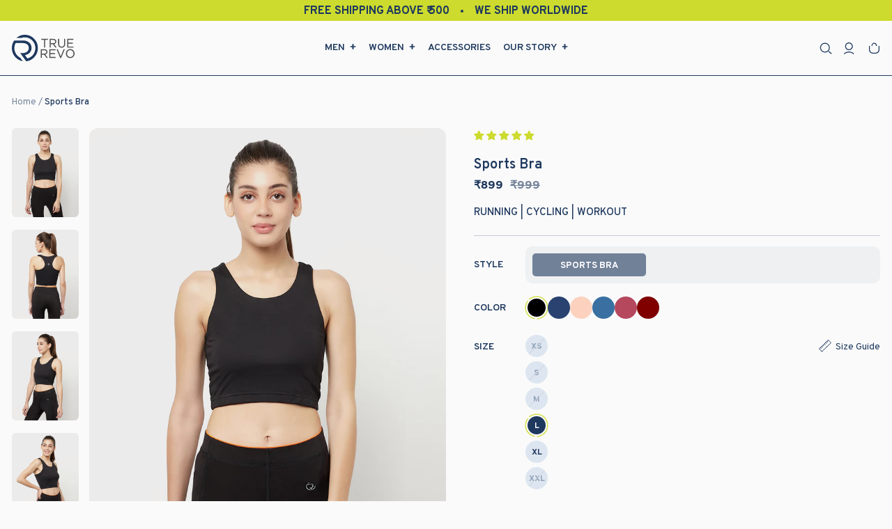

--- FILE ---
content_type: text/html; charset=utf-8
request_url: https://www.truerevo.com/products/sports-bra-womens-black
body_size: 60365
content:
<!doctype html>
<html class="no-js" lang="en" dir="ltr">
<head>
<script src='https://d24sh1msnqkirc.cloudfront.net/shopflo.bundle.js' async></script>

<!-- Basic page needs ================================================== -->
<meta charset="utf-8">
<meta http-equiv="X-UA-Compatible" content="IE=edge,chrome=1">
<meta name="viewport" content="width=device-width,initial-scale=1">
<meta name="theme-color" content="#1e385e">
<link rel="canonical" href="https://www.truerevo.com/products/sports-bra-womens-black">
<link rel="preconnect" href="https://cdn.shopify.com" crossorigin>
<link rel="preconnect" href="https://fonts.shopifycdn.com" crossorigin>
<link rel="dns-prefetch" href="https://productreviews.shopifycdn.com">
<link rel="dns-prefetch" href="https://ajax.googleapis.com">
<link rel="dns-prefetch" href="https://maps.googleapis.com">
<link rel="dns-prefetch" href="https://maps.gstatic.com">
<link rel="dns-prefetch" href="//cdn.shopify.com" crossorigin>
<link rel="dns-prefetch" href="//fonts.shopify.com" crossorigin>
<link rel="dns-prefetch" href="//monorail-edge.shopifysvc.com">
<link rel="dns-prefetch"  href="//www.googletagmanager.com">
<link rel="dns-prefetch"  href="//static.rolex.com">
<link rel="dns-prefetch"  href="//retailers.rolex.com">
<link rel="dns-prefetch"  href="//swymprem.azureedge.net">
<link rel="dns-prefetch"  href="//a.klaviyo.com">
<link rel="dns-prefetch"  href="//static.klaviyo.com">
<link rel="dns-prefetch"  href="//pay.shopify.com">
<link rel="dns-prefetch"  href="//shop.app">
<link rel="dns-prefetch"  href="//store-prem.swymrelay.com">
<link rel="dns-prefetch"  href="//fast.a.klaviyo.com">
<link rel="dns-prefetch"  href="//connect.facebook.net">
<link rel="dns-prefetch"  href="//www.google-analytics.com">
<link rel="dns-prefetch"  href="//www.googleadservices.com">
<link rel="dns-prefetch"  href="//www.facebook.com">
<link rel="dns-prefetch"  href="//googleads.g.doubleclick.net">
<link rel="dns-prefetch"  href="//www.google.com">
<link rel="dns-prefetch"  href="//www.google.ca">
<link rel="dns-prefetch"  href="//shopifycdn.aaawebstore.com">
<link rel="dns-prefetch"  href="//cdnjs.cloudflare.com">


<link rel="dns-prefetch"  href="//analytics.getshogun.com">
<link rel="dns-prefetch"  href="//shopify.covet.pics">
<link rel="dns-prefetch"  href="//maxcdn.bootstrapcdn.com">
<link rel="dns-prefetch"  href="//formbuilder.aaawebstore.com">
<link rel="dns-prefetch"  href="//pkg.covet.pics">


<link rel="dns-prefetch"  href="//fonts.googleapis.com">
<link rel="dns-prefetch"  href="//scontent-lga3-1.cdninstagram.com">
<link rel="dns-prefetch"  href="//static.klaviyo.com"> <link rel="shortcut icon" href="//www.truerevo.com/cdn/shop/files/Vector_1_d6ad43d8-fa76-4d32-b13b-e1f0a34330af_32x32.svg?v=1689846459" type="image/png" /><!-- Title and description ================================================== --><title>Sports Bra
&ndash; TRUEREVO
</title>
<meta name="description" content="HIGH PERFORMANCE FABRIC- High stretch spandex fabric with dry fit &amp;amp; antibacterial properties gives great support &amp;amp; moves with you. NIGHT SAFETY- Reflective details for night visibility. ALL PURPOSE-Suitable for Sports, Running, yoga, training work-outs, and everyday active wear. JUST THE RIGHT LENGTH- Just long"><!-- Helpers ================================================== -->

<script src="//www.truerevo.com/cdn/shop/t/76/assets/prefetch.js?v=77001863956024353581689838463" type="text/javascript"></script>

<meta property="og:site_name" content="TRUEREVO">
  <meta property="og:url" content="https://www.truerevo.com/products/sports-bra-womens-black">
  <meta property="og:title" content="Sports Bra">
  <meta property="og:type" content="product">
  <meta property="og:description" content="HIGH PERFORMANCE FABRIC- High stretch spandex fabric with dry fit &amp;amp; antibacterial properties gives great support &amp;amp; moves with you. NIGHT SAFETY- Reflective details for night visibility. ALL PURPOSE-Suitable for Sports, Running, yoga, training work-outs, and everyday active wear. JUST THE RIGHT LENGTH- Just long"><meta property="og:image" content="http://www.truerevo.com/cdn/shop/files/1_1_e6596c0c-2c1f-451d-940b-f90cfab527aa.jpg?v=1686379769">
    <meta property="og:image:secure_url" content="https://www.truerevo.com/cdn/shop/files/1_1_e6596c0c-2c1f-451d-940b-f90cfab527aa.jpg?v=1686379769">
    <meta property="og:image:width" content="1080">
    <meta property="og:image:height" content="1440"><meta name="twitter:site" content="@truerevo">
  <meta name="twitter:card" content="summary_large_image">
  <meta name="twitter:title" content="Sports Bra">
  <meta name="twitter:description" content="HIGH PERFORMANCE FABRIC- High stretch spandex fabric with dry fit &amp;amp; antibacterial properties gives great support &amp;amp; moves with you. NIGHT SAFETY- Reflective details for night visibility. ALL PURPOSE-Suitable for Sports, Running, yoga, training work-outs, and everyday active wear. JUST THE RIGHT LENGTH- Just long">
<link rel="stylesheet" href="https://cdn.jsdelivr.net/npm/swiper/swiper-bundle.min.css" /><style data-shopify>@font-face {
  font-family: "Libre Franklin";
  font-weight: 600;
  font-style: normal;
  font-display: swap;
  src: url("//www.truerevo.com/cdn/fonts/libre_franklin/librefranklin_n6.c976b0b721ea92417572301ef17640150832a2b9.woff2") format("woff2"),
       url("//www.truerevo.com/cdn/fonts/libre_franklin/librefranklin_n6.bb41783c980fb0a0dad0f0403cbcc7159efe6030.woff") format("woff");
}

  @font-face {
  font-family: Outfit;
  font-weight: 300;
  font-style: normal;
  font-display: swap;
  src: url("//www.truerevo.com/cdn/fonts/outfit/outfit_n3.8c97ae4c4fac7c2ea467a6dc784857f4de7e0e37.woff2") format("woff2"),
       url("//www.truerevo.com/cdn/fonts/outfit/outfit_n3.b50a189ccde91f9bceee88f207c18c09f0b62a7b.woff") format("woff");
}


  @font-face {
  font-family: Outfit;
  font-weight: 600;
  font-style: normal;
  font-display: swap;
  src: url("//www.truerevo.com/cdn/fonts/outfit/outfit_n6.dfcbaa80187851df2e8384061616a8eaa1702fdc.woff2") format("woff2"),
       url("//www.truerevo.com/cdn/fonts/outfit/outfit_n6.88384e9fc3e36038624caccb938f24ea8008a91d.woff") format("woff");
}

  
  
</style><!-- CSS ================================================== -->
<link href="//www.truerevo.com/cdn/shop/t/76/assets/theme.css?v=60528444505409484381727691904" rel="stylesheet" type="text/css" media="all" />
<link href="//www.truerevo.com/cdn/shop/t/76/assets/custom.css?v=112005689182662586471691679014" rel="stylesheet" type="text/css" media="all" />
<link href="//www.truerevo.com/cdn/shop/t/76/assets/innerpage.css?v=37389876732301138341689838463" rel="stylesheet" type="text/css" media="all" />
<style data-shopify>@import url('https://fonts.googleapis.com/css2?family=Overpass:wght@100;200;300;400;500;600;700;800;900&display=swap');

    @font-face {
      font-family: "gotham";
      src: url('//www.truerevo.com/cdn/shop/files/gotham_regular-webfont.woff2?v=6724009699193862030') format("woff2"),
           url('//www.truerevo.com/cdn/shop/files/gotham_regular-webfont.woff?v=13348635708466448088') format("woff");
      font-weight: 400;
      font-style: normal;
    }
@font-face {
    font-family: 'Gotham';
    src: url('//www.truerevo.com/cdn/shop/files/Gotham-Book.woff2?v=4164486082649720357') format('woff2'),
        url('//www.truerevo.com/cdn/shop/files/Gotham-Book.woff?v=6087620804431817715') format('woff');
    font-weight: normal;
    font-style: normal;
    font-display: swap;
}
    @font-face {
      font-family: "gotham";
      src: url('//www.truerevo.com/cdn/shop/files/gotham-bold-webfont.woff2?v=4138529416483048164') format("woff2"),
           url('//www.truerevo.com/cdn/shop/files/gotham-bold-webfont.woff?v=11114160324622621288') format("woff");
      font-weight: 700;
      font-style: normal;
    }
    
    :root {
    --typeHeaderPrimary: 'gotham';
    --typeHeaderFallback: sans-serif;
    --typeHeaderSize: 36px;
    --typeHeaderWeight: 600;
    --typeHeaderLineHeight: 1;
    --typeHeaderSpacing: 0.0em;

    --typeBasePrimary:'Overpass';
    --typeBaseFallback:sans-serif;
    --typeBaseSize: 18px;
    --typeBaseWeight: 300;
    --typeBaseSpacing: 0.0em;
    --typeBaseLineHeight: 1.4;
    --typeBaselineHeightMinus01: 1.3;

    --typeCollectionTitle: 16px;

    --iconWeight: 2px;
    --iconLinecaps: miter;

    
        --buttonRadius: 0;
    

    --colorGridOverlayOpacity: 0.1;
    }

    .placeholder-content {
    background-image: linear-gradient(100deg, #ffffff 40%, #f7f7f7 63%, #ffffff 79%);
    }</style><!-- Google Tag ================================================== -->
<script src='https://bridge.shopflo.com/js/shopflo.bundle.js' async></script>
<!-- Google tag (gtag.js) -->
<script async src="https://www.googletagmanager.com/gtag/js?id=AW-825029147"></script><script src='https://bridge.shopflo.com/js/shopflo.bundle.js' async></script>
<script>
window.dataLayer = window.dataLayer || [];
function gtag(){dataLayer.push(arguments);}
gtag('js', new Date());

gtag('config', 'AW-825029147');
</script>
<meta name="facebook-domain-verification" content="ub5iiyral0yhbz4mvl9m5ruu3io9jf" />
<meta name="msvalidate.01" content="15F2536DB1102F10E5DB9814856518DB" />

<!-- Sections ================================================== -->
<script>
document.documentElement.className = document.documentElement.className.replace('no-js', 'js');

window.theme = window.theme || {};
theme.routes = {
home: "/",
cart: "/cart.js",
cartPage: "/cart",
cartAdd: "/cart/add.js",
cartChange: "/cart/change.js",
search: "/search",
predictive_url: "/search/suggest"
};
theme.strings = {
soldOut: "Sold Out",
unavailable: "Unavailable",
inStockLabel: "In stock, ready to ship",
oneStockLabel: "Low stock - [count] item left",
otherStockLabel: "Low stock - [count] items left",
willNotShipUntil: "Ready to ship [date]",
willBeInStockAfter: "Back in stock [date]",
waitingForStock: "Inventory on the way",
savePrice: "Save [saved_amount]",
cartEmpty: "your cart is empty!",
cartTermsConfirmation: "You must agree with the terms and conditions of sales to check out",
searchCollections: "Collections",
searchPages: "Pages",
searchArticles: "Articles",
productFrom: "from ",
maxQuantity: "You can only have [quantity] of [title] in your cart."
};
theme.settings = {
cartType: "drawer",
isCustomerTemplate: false,
moneyFormat: "\u003cspan class=money\u003e₹{{amount}}\u003c\/span\u003e",
saveType: "dollar",
productImageSize: "portrait",
productImageCover: true,
predictiveSearch: true,
predictiveSearchType: null,
predictiveSearchVendor: false,
predictiveSearchPrice: false,
quickView: false,
themeName: 'BASE 2.0',
themeVersion: "3.3.7"
};
</script>

<script>window.performance && window.performance.mark && window.performance.mark('shopify.content_for_header.start');</script><meta name="google-site-verification" content="xc0ul0y1FxQqc_MWL6iqHwRdBmEEr7fRl2UnmT4xF-E">
<meta id="shopify-digital-wallet" name="shopify-digital-wallet" content="/11667424/digital_wallets/dialog">
<link rel="alternate" hreflang="x-default" href="https://www.truerevo.com/products/sports-bra-womens-black">
<link rel="alternate" hreflang="en" href="https://www.truerevo.com/products/sports-bra-womens-black">
<link rel="alternate" hreflang="en-US" href="https://www.truerevo.com/en-us/products/sports-bra-womens-black">
<link rel="alternate" type="application/json+oembed" href="https://www.truerevo.com/products/sports-bra-womens-black.oembed">
<script async="async" src="/checkouts/internal/preloads.js?locale=en-IN"></script>
<script id="shopify-features" type="application/json">{"accessToken":"0e2895b353436f9b0ce82d24c2955d3d","betas":["rich-media-storefront-analytics"],"domain":"www.truerevo.com","predictiveSearch":true,"shopId":11667424,"locale":"en"}</script>
<script>var Shopify = Shopify || {};
Shopify.shop = "truerevo.myshopify.com";
Shopify.locale = "en";
Shopify.currency = {"active":"INR","rate":"1.0"};
Shopify.country = "IN";
Shopify.theme = {"name":"20-jul-changes|TRUEREVO 2.0||Speed||14-Jul-2023","id":155345289529,"schema_name":"BASE 2.0","schema_version":"3.3.7","theme_store_id":null,"role":"main"};
Shopify.theme.handle = "null";
Shopify.theme.style = {"id":null,"handle":null};
Shopify.cdnHost = "www.truerevo.com/cdn";
Shopify.routes = Shopify.routes || {};
Shopify.routes.root = "/";</script>
<script type="module">!function(o){(o.Shopify=o.Shopify||{}).modules=!0}(window);</script>
<script>!function(o){function n(){var o=[];function n(){o.push(Array.prototype.slice.apply(arguments))}return n.q=o,n}var t=o.Shopify=o.Shopify||{};t.loadFeatures=n(),t.autoloadFeatures=n()}(window);</script>
<script id="shop-js-analytics" type="application/json">{"pageType":"product"}</script>
<script defer="defer" async type="module" src="//www.truerevo.com/cdn/shopifycloud/shop-js/modules/v2/client.init-shop-cart-sync_BT-GjEfc.en.esm.js"></script>
<script defer="defer" async type="module" src="//www.truerevo.com/cdn/shopifycloud/shop-js/modules/v2/chunk.common_D58fp_Oc.esm.js"></script>
<script defer="defer" async type="module" src="//www.truerevo.com/cdn/shopifycloud/shop-js/modules/v2/chunk.modal_xMitdFEc.esm.js"></script>
<script type="module">
  await import("//www.truerevo.com/cdn/shopifycloud/shop-js/modules/v2/client.init-shop-cart-sync_BT-GjEfc.en.esm.js");
await import("//www.truerevo.com/cdn/shopifycloud/shop-js/modules/v2/chunk.common_D58fp_Oc.esm.js");
await import("//www.truerevo.com/cdn/shopifycloud/shop-js/modules/v2/chunk.modal_xMitdFEc.esm.js");

  window.Shopify.SignInWithShop?.initShopCartSync?.({"fedCMEnabled":true,"windoidEnabled":true});

</script>
<script>(function() {
  var isLoaded = false;
  function asyncLoad() {
    if (isLoaded) return;
    isLoaded = true;
    var urls = ["https:\/\/cdn.zecpe.com\/payModal\/events-embed.js?shop=truerevo.myshopify.com","https:\/\/cdn.nfcube.com\/instafeed-1f310a09907cd7eade64753f15c106ea.js?shop=truerevo.myshopify.com","https:\/\/customer-first-focus.b-cdn.net\/cffOrderifyLoader_min.js?shop=truerevo.myshopify.com","https:\/\/customer-first-focus.b-cdn.net\/cffOrderifyLoader_min.js?shop=truerevo.myshopify.com"];
    for (var i = 0; i < urls.length; i++) {
      var s = document.createElement('script');
      s.type = 'text/javascript';
      s.async = true;
      s.src = urls[i];
      var x = document.getElementsByTagName('script')[0];
      x.parentNode.insertBefore(s, x);
    }
  };
  if(window.attachEvent) {
    window.attachEvent('onload', asyncLoad);
  } else {
    window.addEventListener('load', asyncLoad, false);
  }
})();</script>
<script id="__st">var __st={"a":11667424,"offset":19800,"reqid":"0549639a-bec5-44ed-9810-de0627664314-1769255719","pageurl":"www.truerevo.com\/products\/sports-bra-womens-black","u":"ce9c6e55b216","p":"product","rtyp":"product","rid":8031241142585};</script>
<script>window.ShopifyPaypalV4VisibilityTracking = true;</script>
<script id="captcha-bootstrap">!function(){'use strict';const t='contact',e='account',n='new_comment',o=[[t,t],['blogs',n],['comments',n],[t,'customer']],c=[[e,'customer_login'],[e,'guest_login'],[e,'recover_customer_password'],[e,'create_customer']],r=t=>t.map((([t,e])=>`form[action*='/${t}']:not([data-nocaptcha='true']) input[name='form_type'][value='${e}']`)).join(','),a=t=>()=>t?[...document.querySelectorAll(t)].map((t=>t.form)):[];function s(){const t=[...o],e=r(t);return a(e)}const i='password',u='form_key',d=['recaptcha-v3-token','g-recaptcha-response','h-captcha-response',i],f=()=>{try{return window.sessionStorage}catch{return}},m='__shopify_v',_=t=>t.elements[u];function p(t,e,n=!1){try{const o=window.sessionStorage,c=JSON.parse(o.getItem(e)),{data:r}=function(t){const{data:e,action:n}=t;return t[m]||n?{data:e,action:n}:{data:t,action:n}}(c);for(const[e,n]of Object.entries(r))t.elements[e]&&(t.elements[e].value=n);n&&o.removeItem(e)}catch(o){console.error('form repopulation failed',{error:o})}}const l='form_type',E='cptcha';function T(t){t.dataset[E]=!0}const w=window,h=w.document,L='Shopify',v='ce_forms',y='captcha';let A=!1;((t,e)=>{const n=(g='f06e6c50-85a8-45c8-87d0-21a2b65856fe',I='https://cdn.shopify.com/shopifycloud/storefront-forms-hcaptcha/ce_storefront_forms_captcha_hcaptcha.v1.5.2.iife.js',D={infoText:'Protected by hCaptcha',privacyText:'Privacy',termsText:'Terms'},(t,e,n)=>{const o=w[L][v],c=o.bindForm;if(c)return c(t,g,e,D).then(n);var r;o.q.push([[t,g,e,D],n]),r=I,A||(h.body.append(Object.assign(h.createElement('script'),{id:'captcha-provider',async:!0,src:r})),A=!0)});var g,I,D;w[L]=w[L]||{},w[L][v]=w[L][v]||{},w[L][v].q=[],w[L][y]=w[L][y]||{},w[L][y].protect=function(t,e){n(t,void 0,e),T(t)},Object.freeze(w[L][y]),function(t,e,n,w,h,L){const[v,y,A,g]=function(t,e,n){const i=e?o:[],u=t?c:[],d=[...i,...u],f=r(d),m=r(i),_=r(d.filter((([t,e])=>n.includes(e))));return[a(f),a(m),a(_),s()]}(w,h,L),I=t=>{const e=t.target;return e instanceof HTMLFormElement?e:e&&e.form},D=t=>v().includes(t);t.addEventListener('submit',(t=>{const e=I(t);if(!e)return;const n=D(e)&&!e.dataset.hcaptchaBound&&!e.dataset.recaptchaBound,o=_(e),c=g().includes(e)&&(!o||!o.value);(n||c)&&t.preventDefault(),c&&!n&&(function(t){try{if(!f())return;!function(t){const e=f();if(!e)return;const n=_(t);if(!n)return;const o=n.value;o&&e.removeItem(o)}(t);const e=Array.from(Array(32),(()=>Math.random().toString(36)[2])).join('');!function(t,e){_(t)||t.append(Object.assign(document.createElement('input'),{type:'hidden',name:u})),t.elements[u].value=e}(t,e),function(t,e){const n=f();if(!n)return;const o=[...t.querySelectorAll(`input[type='${i}']`)].map((({name:t})=>t)),c=[...d,...o],r={};for(const[a,s]of new FormData(t).entries())c.includes(a)||(r[a]=s);n.setItem(e,JSON.stringify({[m]:1,action:t.action,data:r}))}(t,e)}catch(e){console.error('failed to persist form',e)}}(e),e.submit())}));const S=(t,e)=>{t&&!t.dataset[E]&&(n(t,e.some((e=>e===t))),T(t))};for(const o of['focusin','change'])t.addEventListener(o,(t=>{const e=I(t);D(e)&&S(e,y())}));const B=e.get('form_key'),M=e.get(l),P=B&&M;t.addEventListener('DOMContentLoaded',(()=>{const t=y();if(P)for(const e of t)e.elements[l].value===M&&p(e,B);[...new Set([...A(),...v().filter((t=>'true'===t.dataset.shopifyCaptcha))])].forEach((e=>S(e,t)))}))}(h,new URLSearchParams(w.location.search),n,t,e,['guest_login'])})(!0,!0)}();</script>
<script integrity="sha256-4kQ18oKyAcykRKYeNunJcIwy7WH5gtpwJnB7kiuLZ1E=" data-source-attribution="shopify.loadfeatures" defer="defer" src="//www.truerevo.com/cdn/shopifycloud/storefront/assets/storefront/load_feature-a0a9edcb.js" crossorigin="anonymous"></script>
<script data-source-attribution="shopify.dynamic_checkout.dynamic.init">var Shopify=Shopify||{};Shopify.PaymentButton=Shopify.PaymentButton||{isStorefrontPortableWallets:!0,init:function(){window.Shopify.PaymentButton.init=function(){};var t=document.createElement("script");t.src="https://www.truerevo.com/cdn/shopifycloud/portable-wallets/latest/portable-wallets.en.js",t.type="module",document.head.appendChild(t)}};
</script>
<script data-source-attribution="shopify.dynamic_checkout.buyer_consent">
  function portableWalletsHideBuyerConsent(e){var t=document.getElementById("shopify-buyer-consent"),n=document.getElementById("shopify-subscription-policy-button");t&&n&&(t.classList.add("hidden"),t.setAttribute("aria-hidden","true"),n.removeEventListener("click",e))}function portableWalletsShowBuyerConsent(e){var t=document.getElementById("shopify-buyer-consent"),n=document.getElementById("shopify-subscription-policy-button");t&&n&&(t.classList.remove("hidden"),t.removeAttribute("aria-hidden"),n.addEventListener("click",e))}window.Shopify?.PaymentButton&&(window.Shopify.PaymentButton.hideBuyerConsent=portableWalletsHideBuyerConsent,window.Shopify.PaymentButton.showBuyerConsent=portableWalletsShowBuyerConsent);
</script>
<script data-source-attribution="shopify.dynamic_checkout.cart.bootstrap">document.addEventListener("DOMContentLoaded",(function(){function t(){return document.querySelector("shopify-accelerated-checkout-cart, shopify-accelerated-checkout")}if(t())Shopify.PaymentButton.init();else{new MutationObserver((function(e,n){t()&&(Shopify.PaymentButton.init(),n.disconnect())})).observe(document.body,{childList:!0,subtree:!0})}}));
</script>

<script>window.performance && window.performance.mark && window.performance.mark('shopify.content_for_header.end');</script>

<!-- JS ================================================== -->
<script src="//www.truerevo.com/cdn/shop/t/76/assets/vendor-scripts-v11.js" defer="defer"></script><script src="//www.truerevo.com/cdn/shop/t/76/assets/theme.js?v=88953377508337018941689838463" defer="defer"></script>
<script src="//www.truerevo.com/cdn/shop/t/76/assets/custom.js?v=17718257250244944721690006710" defer="defer"></script>
<script src="//www.truerevo.com/cdn/shop/t/76/assets/upsell.js?v=8239958856746791351689838463" defer="defer"></script><script type="text/javascript" defer="defer" src="https://unpkg.com/imagesloaded@4/imagesloaded.pkgd.js"></script>
<script type="text/javascript" defer="defer" src="https://unpkg.com/masonry-layout@4/dist/masonry.pkgd.js"></script>

<!-- Start of Judge.me Core -->
<link rel="dns-prefetch" href="https://cdn.judge.me/">
<script data-cfasync='false' class='jdgm-settings-script'>window.jdgmSettings={"pagination":5,"disable_web_reviews":false,"badge_no_review_text":"No reviews","badge_n_reviews_text":"{{ n }} review/reviews","hide_badge_preview_if_no_reviews":true,"badge_hide_text":false,"enforce_center_preview_badge":false,"widget_title":"Customer Reviews","widget_open_form_text":"Write a review","widget_close_form_text":"Cancel review","widget_refresh_page_text":"Refresh page","widget_summary_text":"Based on {{ number_of_reviews }} review/reviews","widget_no_review_text":"Be the first to write a review","widget_name_field_text":"Display name","widget_verified_name_field_text":"Verified Name (public)","widget_name_placeholder_text":"Display name","widget_required_field_error_text":"This field is required.","widget_email_field_text":"Email address","widget_verified_email_field_text":"Verified Email (private, can not be edited)","widget_email_placeholder_text":"Your email address","widget_email_field_error_text":"Please enter a valid email address.","widget_rating_field_text":"Rating","widget_review_title_field_text":"Review Title","widget_review_title_placeholder_text":"Give your review a title","widget_review_body_field_text":"Review content","widget_review_body_placeholder_text":"Start writing here...","widget_pictures_field_text":"Picture/Video (optional)","widget_submit_review_text":"Submit Review","widget_submit_verified_review_text":"Submit Verified Review","widget_submit_success_msg_with_auto_publish":"Thank you! Please refresh the page in a few moments to see your review. You can remove or edit your review by logging into \u003ca href='https://judge.me/login' target='_blank' rel='nofollow noopener'\u003eJudge.me\u003c/a\u003e","widget_submit_success_msg_no_auto_publish":"Thank you! Your review will be published as soon as it is approved by the shop admin. You can remove or edit your review by logging into \u003ca href='https://judge.me/login' target='_blank' rel='nofollow noopener'\u003eJudge.me\u003c/a\u003e","widget_show_default_reviews_out_of_total_text":"Showing {{ n_reviews_shown }} out of {{ n_reviews }} reviews.","widget_show_all_link_text":"Show all","widget_show_less_link_text":"Show less","widget_author_said_text":"{{ reviewer_name }} said:","widget_days_text":"{{ n }} days ago","widget_weeks_text":"{{ n }} week/weeks ago","widget_months_text":"{{ n }} month/months ago","widget_years_text":"{{ n }} year/years ago","widget_yesterday_text":"Yesterday","widget_today_text":"Today","widget_replied_text":"\u003e\u003e {{ shop_name }} replied:","widget_read_more_text":"Read more","widget_reviewer_name_as_initial":"","widget_rating_filter_color":"#fbcd0a","widget_rating_filter_see_all_text":"See all reviews","widget_sorting_most_recent_text":"Most Recent","widget_sorting_highest_rating_text":"Highest Rating","widget_sorting_lowest_rating_text":"Lowest Rating","widget_sorting_with_pictures_text":"Only Pictures","widget_sorting_most_helpful_text":"Most Helpful","widget_open_question_form_text":"Ask a question","widget_reviews_subtab_text":"Reviews","widget_questions_subtab_text":"Questions","widget_question_label_text":"Question","widget_answer_label_text":"Answer","widget_question_placeholder_text":"Write your question here","widget_submit_question_text":"Submit Question","widget_question_submit_success_text":"Thank you for your question! We will notify you once it gets answered.","verified_badge_text":"Verified","verified_badge_bg_color":"","verified_badge_text_color":"","verified_badge_placement":"left-of-reviewer-name","widget_review_max_height":"","widget_hide_border":false,"widget_social_share":false,"widget_thumb":false,"widget_review_location_show":false,"widget_location_format":"","all_reviews_include_out_of_store_products":true,"all_reviews_out_of_store_text":"(out of store)","all_reviews_pagination":100,"all_reviews_product_name_prefix_text":"about","enable_review_pictures":false,"enable_question_anwser":false,"widget_theme":"default","review_date_format":"mm/dd/yyyy","default_sort_method":"most-recent","widget_product_reviews_subtab_text":"Product Reviews","widget_shop_reviews_subtab_text":"Shop Reviews","widget_other_products_reviews_text":"Reviews for other products","widget_store_reviews_subtab_text":"Store reviews","widget_no_store_reviews_text":"This store hasn't received any reviews yet","widget_web_restriction_product_reviews_text":"This product hasn't received any reviews yet","widget_no_items_text":"No items found","widget_show_more_text":"Show more","widget_write_a_store_review_text":"Write a Store Review","widget_other_languages_heading":"Reviews in Other Languages","widget_translate_review_text":"Translate review to {{ language }}","widget_translating_review_text":"Translating...","widget_show_original_translation_text":"Show original ({{ language }})","widget_translate_review_failed_text":"Review couldn't be translated.","widget_translate_review_retry_text":"Retry","widget_translate_review_try_again_later_text":"Try again later","show_product_url_for_grouped_product":false,"widget_sorting_pictures_first_text":"Pictures First","show_pictures_on_all_rev_page_mobile":false,"show_pictures_on_all_rev_page_desktop":false,"floating_tab_hide_mobile_install_preference":false,"floating_tab_button_name":"★ Reviews","floating_tab_title":"Let customers speak for us","floating_tab_button_color":"","floating_tab_button_background_color":"","floating_tab_url":"","floating_tab_url_enabled":false,"floating_tab_tab_style":"text","all_reviews_text_badge_text":"Customers rate us {{ shop.metafields.judgeme.all_reviews_rating | round: 1 }}/5 based on {{ shop.metafields.judgeme.all_reviews_count }} reviews.","all_reviews_text_badge_text_branded_style":"{{ shop.metafields.judgeme.all_reviews_rating | round: 1 }} out of 5 stars based on {{ shop.metafields.judgeme.all_reviews_count }} reviews","is_all_reviews_text_badge_a_link":false,"show_stars_for_all_reviews_text_badge":false,"all_reviews_text_badge_url":"","all_reviews_text_style":"text","all_reviews_text_color_style":"judgeme_brand_color","all_reviews_text_color":"#108474","all_reviews_text_show_jm_brand":true,"featured_carousel_show_header":true,"featured_carousel_title":"Let customers speak for us","testimonials_carousel_title":"Customers are saying","videos_carousel_title":"Real customer stories","cards_carousel_title":"Customers are saying","featured_carousel_count_text":"from {{ n }} reviews","featured_carousel_add_link_to_all_reviews_page":false,"featured_carousel_url":"","featured_carousel_show_images":true,"featured_carousel_autoslide_interval":5,"featured_carousel_arrows_on_the_sides":false,"featured_carousel_height":250,"featured_carousel_width":80,"featured_carousel_image_size":0,"featured_carousel_image_height":250,"featured_carousel_arrow_color":"#eeeeee","verified_count_badge_style":"vintage","verified_count_badge_orientation":"horizontal","verified_count_badge_color_style":"judgeme_brand_color","verified_count_badge_color":"#108474","is_verified_count_badge_a_link":false,"verified_count_badge_url":"","verified_count_badge_show_jm_brand":true,"widget_rating_preset_default":5,"widget_first_sub_tab":"product-reviews","widget_show_histogram":true,"widget_histogram_use_custom_color":false,"widget_pagination_use_custom_color":false,"widget_star_use_custom_color":false,"widget_verified_badge_use_custom_color":false,"widget_write_review_use_custom_color":false,"picture_reminder_submit_button":"Upload Pictures","enable_review_videos":false,"mute_video_by_default":false,"widget_sorting_videos_first_text":"Videos First","widget_review_pending_text":"Pending","featured_carousel_items_for_large_screen":3,"social_share_options_order":"Facebook,Twitter","remove_microdata_snippet":true,"disable_json_ld":false,"enable_json_ld_products":false,"preview_badge_show_question_text":false,"preview_badge_no_question_text":"No questions","preview_badge_n_question_text":"{{ number_of_questions }} question/questions","qa_badge_show_icon":false,"qa_badge_position":"same-row","remove_judgeme_branding":false,"widget_add_search_bar":false,"widget_search_bar_placeholder":"Search","widget_sorting_verified_only_text":"Verified only","featured_carousel_theme":"default","featured_carousel_show_rating":true,"featured_carousel_show_title":true,"featured_carousel_show_body":true,"featured_carousel_show_date":false,"featured_carousel_show_reviewer":true,"featured_carousel_show_product":false,"featured_carousel_header_background_color":"#108474","featured_carousel_header_text_color":"#ffffff","featured_carousel_name_product_separator":"reviewed","featured_carousel_full_star_background":"#108474","featured_carousel_empty_star_background":"#dadada","featured_carousel_vertical_theme_background":"#f9fafb","featured_carousel_verified_badge_enable":false,"featured_carousel_verified_badge_color":"#108474","featured_carousel_border_style":"round","featured_carousel_review_line_length_limit":3,"featured_carousel_more_reviews_button_text":"Read more reviews","featured_carousel_view_product_button_text":"View product","all_reviews_page_load_reviews_on":"scroll","all_reviews_page_load_more_text":"Load More Reviews","disable_fb_tab_reviews":false,"enable_ajax_cdn_cache":false,"widget_public_name_text":"displayed publicly like","default_reviewer_name":"John Smith","default_reviewer_name_has_non_latin":true,"widget_reviewer_anonymous":"Anonymous","medals_widget_title":"Judge.me Review Medals","medals_widget_background_color":"#f9fafb","medals_widget_position":"footer_all_pages","medals_widget_border_color":"#f9fafb","medals_widget_verified_text_position":"left","medals_widget_use_monochromatic_version":false,"medals_widget_elements_color":"#108474","show_reviewer_avatar":true,"widget_invalid_yt_video_url_error_text":"Not a YouTube video URL","widget_max_length_field_error_text":"Please enter no more than {0} characters.","widget_show_country_flag":false,"widget_show_collected_via_shop_app":true,"widget_verified_by_shop_badge_style":"light","widget_verified_by_shop_text":"Verified by Shop","widget_show_photo_gallery":false,"widget_load_with_code_splitting":true,"widget_ugc_install_preference":false,"widget_ugc_title":"Made by us, Shared by you","widget_ugc_subtitle":"Tag us to see your picture featured in our page","widget_ugc_arrows_color":"#ffffff","widget_ugc_primary_button_text":"Buy Now","widget_ugc_primary_button_background_color":"#108474","widget_ugc_primary_button_text_color":"#ffffff","widget_ugc_primary_button_border_width":"0","widget_ugc_primary_button_border_style":"none","widget_ugc_primary_button_border_color":"#108474","widget_ugc_primary_button_border_radius":"25","widget_ugc_secondary_button_text":"Load More","widget_ugc_secondary_button_background_color":"#ffffff","widget_ugc_secondary_button_text_color":"#108474","widget_ugc_secondary_button_border_width":"2","widget_ugc_secondary_button_border_style":"solid","widget_ugc_secondary_button_border_color":"#108474","widget_ugc_secondary_button_border_radius":"25","widget_ugc_reviews_button_text":"View Reviews","widget_ugc_reviews_button_background_color":"#ffffff","widget_ugc_reviews_button_text_color":"#108474","widget_ugc_reviews_button_border_width":"2","widget_ugc_reviews_button_border_style":"solid","widget_ugc_reviews_button_border_color":"#108474","widget_ugc_reviews_button_border_radius":"25","widget_ugc_reviews_button_link_to":"judgeme-reviews-page","widget_ugc_show_post_date":true,"widget_ugc_max_width":"800","widget_rating_metafield_value_type":true,"widget_primary_color":"#108474","widget_enable_secondary_color":false,"widget_secondary_color":"#edf5f5","widget_summary_average_rating_text":"{{ average_rating }} out of 5","widget_media_grid_title":"Customer photos \u0026 videos","widget_media_grid_see_more_text":"See more","widget_round_style":false,"widget_show_product_medals":true,"widget_verified_by_judgeme_text":"Verified by Judge.me","widget_show_store_medals":true,"widget_verified_by_judgeme_text_in_store_medals":"Verified by Judge.me","widget_media_field_exceed_quantity_message":"Sorry, we can only accept {{ max_media }} for one review.","widget_media_field_exceed_limit_message":"{{ file_name }} is too large, please select a {{ media_type }} less than {{ size_limit }}MB.","widget_review_submitted_text":"Review Submitted!","widget_question_submitted_text":"Question Submitted!","widget_close_form_text_question":"Cancel","widget_write_your_answer_here_text":"Write your answer here","widget_enabled_branded_link":true,"widget_show_collected_by_judgeme":false,"widget_reviewer_name_color":"","widget_write_review_text_color":"","widget_write_review_bg_color":"","widget_collected_by_judgeme_text":"collected by Judge.me","widget_pagination_type":"standard","widget_load_more_text":"Load More","widget_load_more_color":"#108474","widget_full_review_text":"Full Review","widget_read_more_reviews_text":"Read More Reviews","widget_read_questions_text":"Read Questions","widget_questions_and_answers_text":"Questions \u0026 Answers","widget_verified_by_text":"Verified by","widget_verified_text":"Verified","widget_number_of_reviews_text":"{{ number_of_reviews }} reviews","widget_back_button_text":"Back","widget_next_button_text":"Next","widget_custom_forms_filter_button":"Filters","custom_forms_style":"vertical","widget_show_review_information":false,"how_reviews_are_collected":"How reviews are collected?","widget_show_review_keywords":false,"widget_gdpr_statement":"How we use your data: We'll only contact you about the review you left, and only if necessary. By submitting your review, you agree to Judge.me's \u003ca href='https://judge.me/terms' target='_blank' rel='nofollow noopener'\u003eterms\u003c/a\u003e, \u003ca href='https://judge.me/privacy' target='_blank' rel='nofollow noopener'\u003eprivacy\u003c/a\u003e and \u003ca href='https://judge.me/content-policy' target='_blank' rel='nofollow noopener'\u003econtent\u003c/a\u003e policies.","widget_multilingual_sorting_enabled":false,"widget_translate_review_content_enabled":false,"widget_translate_review_content_method":"manual","popup_widget_review_selection":"automatically_with_pictures","popup_widget_round_border_style":true,"popup_widget_show_title":true,"popup_widget_show_body":true,"popup_widget_show_reviewer":false,"popup_widget_show_product":true,"popup_widget_show_pictures":true,"popup_widget_use_review_picture":true,"popup_widget_show_on_home_page":true,"popup_widget_show_on_product_page":true,"popup_widget_show_on_collection_page":true,"popup_widget_show_on_cart_page":true,"popup_widget_position":"bottom_left","popup_widget_first_review_delay":5,"popup_widget_duration":5,"popup_widget_interval":5,"popup_widget_review_count":5,"popup_widget_hide_on_mobile":true,"review_snippet_widget_round_border_style":true,"review_snippet_widget_card_color":"#FFFFFF","review_snippet_widget_slider_arrows_background_color":"#FFFFFF","review_snippet_widget_slider_arrows_color":"#000000","review_snippet_widget_star_color":"#108474","show_product_variant":false,"all_reviews_product_variant_label_text":"Variant: ","widget_show_verified_branding":false,"widget_ai_summary_title":"Customers say","widget_ai_summary_disclaimer":"AI-powered review summary based on recent customer reviews","widget_show_ai_summary":false,"widget_show_ai_summary_bg":false,"widget_show_review_title_input":true,"redirect_reviewers_invited_via_email":"review_widget","request_store_review_after_product_review":false,"request_review_other_products_in_order":false,"review_form_color_scheme":"default","review_form_corner_style":"square","review_form_star_color":{},"review_form_text_color":"#333333","review_form_background_color":"#ffffff","review_form_field_background_color":"#fafafa","review_form_button_color":{},"review_form_button_text_color":"#ffffff","review_form_modal_overlay_color":"#000000","review_content_screen_title_text":"How would you rate this product?","review_content_introduction_text":"We would love it if you would share a bit about your experience.","store_review_form_title_text":"How would you rate this store?","store_review_form_introduction_text":"We would love it if you would share a bit about your experience.","show_review_guidance_text":true,"one_star_review_guidance_text":"Poor","five_star_review_guidance_text":"Great","customer_information_screen_title_text":"About you","customer_information_introduction_text":"Please tell us more about you.","custom_questions_screen_title_text":"Your experience in more detail","custom_questions_introduction_text":"Here are a few questions to help us understand more about your experience.","review_submitted_screen_title_text":"Thanks for your review!","review_submitted_screen_thank_you_text":"We are processing it and it will appear on the store soon.","review_submitted_screen_email_verification_text":"Please confirm your email by clicking the link we just sent you. This helps us keep reviews authentic.","review_submitted_request_store_review_text":"Would you like to share your experience of shopping with us?","review_submitted_review_other_products_text":"Would you like to review these products?","store_review_screen_title_text":"Would you like to share your experience of shopping with us?","store_review_introduction_text":"We value your feedback and use it to improve. Please share any thoughts or suggestions you have.","reviewer_media_screen_title_picture_text":"Share a picture","reviewer_media_introduction_picture_text":"Upload a photo to support your review.","reviewer_media_screen_title_video_text":"Share a video","reviewer_media_introduction_video_text":"Upload a video to support your review.","reviewer_media_screen_title_picture_or_video_text":"Share a picture or video","reviewer_media_introduction_picture_or_video_text":"Upload a photo or video to support your review.","reviewer_media_youtube_url_text":"Paste your Youtube URL here","advanced_settings_next_step_button_text":"Next","advanced_settings_close_review_button_text":"Close","modal_write_review_flow":false,"write_review_flow_required_text":"Required","write_review_flow_privacy_message_text":"We respect your privacy.","write_review_flow_anonymous_text":"Post review as anonymous","write_review_flow_visibility_text":"This won't be visible to other customers.","write_review_flow_multiple_selection_help_text":"Select as many as you like","write_review_flow_single_selection_help_text":"Select one option","write_review_flow_required_field_error_text":"This field is required","write_review_flow_invalid_email_error_text":"Please enter a valid email address","write_review_flow_max_length_error_text":"Max. {{ max_length }} characters.","write_review_flow_media_upload_text":"\u003cb\u003eClick to upload\u003c/b\u003e or drag and drop","write_review_flow_gdpr_statement":"We'll only contact you about your review if necessary. By submitting your review, you agree to our \u003ca href='https://judge.me/terms' target='_blank' rel='nofollow noopener'\u003eterms and conditions\u003c/a\u003e and \u003ca href='https://judge.me/privacy' target='_blank' rel='nofollow noopener'\u003eprivacy policy\u003c/a\u003e.","rating_only_reviews_enabled":false,"show_negative_reviews_help_screen":false,"new_review_flow_help_screen_rating_threshold":3,"negative_review_resolution_screen_title_text":"Tell us more","negative_review_resolution_text":"Your experience matters to us. If there were issues with your purchase, we're here to help. Feel free to reach out to us, we'd love the opportunity to make things right.","negative_review_resolution_button_text":"Contact us","negative_review_resolution_proceed_with_review_text":"Leave a review","negative_review_resolution_subject":"Issue with purchase from {{ shop_name }}.{{ order_name }}","preview_badge_collection_page_install_status":false,"widget_review_custom_css":"","preview_badge_custom_css":"","preview_badge_stars_count":"5-stars","featured_carousel_custom_css":"","floating_tab_custom_css":"","all_reviews_widget_custom_css":"","medals_widget_custom_css":"","verified_badge_custom_css":"","all_reviews_text_custom_css":"","transparency_badges_collected_via_store_invite":false,"transparency_badges_from_another_provider":false,"transparency_badges_collected_from_store_visitor":false,"transparency_badges_collected_by_verified_review_provider":false,"transparency_badges_earned_reward":false,"transparency_badges_collected_via_store_invite_text":"Review collected via store invitation","transparency_badges_from_another_provider_text":"Review collected from another provider","transparency_badges_collected_from_store_visitor_text":"Review collected from a store visitor","transparency_badges_written_in_google_text":"Review written in Google","transparency_badges_written_in_etsy_text":"Review written in Etsy","transparency_badges_written_in_shop_app_text":"Review written in Shop App","transparency_badges_earned_reward_text":"Review earned a reward for future purchase","product_review_widget_per_page":10,"widget_store_review_label_text":"Review about the store","checkout_comment_extension_title_on_product_page":"Customer Comments","checkout_comment_extension_num_latest_comment_show":5,"checkout_comment_extension_format":"name_and_timestamp","checkout_comment_customer_name":"last_initial","checkout_comment_comment_notification":true,"preview_badge_collection_page_install_preference":true,"preview_badge_home_page_install_preference":false,"preview_badge_product_page_install_preference":true,"review_widget_install_preference":"","review_carousel_install_preference":false,"floating_reviews_tab_install_preference":"none","verified_reviews_count_badge_install_preference":false,"all_reviews_text_install_preference":false,"review_widget_best_location":true,"judgeme_medals_install_preference":false,"review_widget_revamp_enabled":false,"review_widget_qna_enabled":false,"review_widget_header_theme":"minimal","review_widget_widget_title_enabled":true,"review_widget_header_text_size":"medium","review_widget_header_text_weight":"regular","review_widget_average_rating_style":"compact","review_widget_bar_chart_enabled":true,"review_widget_bar_chart_type":"numbers","review_widget_bar_chart_style":"standard","review_widget_expanded_media_gallery_enabled":false,"review_widget_reviews_section_theme":"standard","review_widget_image_style":"thumbnails","review_widget_review_image_ratio":"square","review_widget_stars_size":"medium","review_widget_verified_badge":"standard_text","review_widget_review_title_text_size":"medium","review_widget_review_text_size":"medium","review_widget_review_text_length":"medium","review_widget_number_of_columns_desktop":3,"review_widget_carousel_transition_speed":5,"review_widget_custom_questions_answers_display":"always","review_widget_button_text_color":"#FFFFFF","review_widget_text_color":"#000000","review_widget_lighter_text_color":"#7B7B7B","review_widget_corner_styling":"soft","review_widget_review_word_singular":"review","review_widget_review_word_plural":"reviews","review_widget_voting_label":"Helpful?","review_widget_shop_reply_label":"Reply from {{ shop_name }}:","review_widget_filters_title":"Filters","qna_widget_question_word_singular":"Question","qna_widget_question_word_plural":"Questions","qna_widget_answer_reply_label":"Answer from {{ answerer_name }}:","qna_content_screen_title_text":"Ask a question about this product","qna_widget_question_required_field_error_text":"Please enter your question.","qna_widget_flow_gdpr_statement":"We'll only contact you about your question if necessary. By submitting your question, you agree to our \u003ca href='https://judge.me/terms' target='_blank' rel='nofollow noopener'\u003eterms and conditions\u003c/a\u003e and \u003ca href='https://judge.me/privacy' target='_blank' rel='nofollow noopener'\u003eprivacy policy\u003c/a\u003e.","qna_widget_question_submitted_text":"Thanks for your question!","qna_widget_close_form_text_question":"Close","qna_widget_question_submit_success_text":"We’ll notify you by email when your question is answered.","all_reviews_widget_v2025_enabled":false,"all_reviews_widget_v2025_header_theme":"default","all_reviews_widget_v2025_widget_title_enabled":true,"all_reviews_widget_v2025_header_text_size":"medium","all_reviews_widget_v2025_header_text_weight":"regular","all_reviews_widget_v2025_average_rating_style":"compact","all_reviews_widget_v2025_bar_chart_enabled":true,"all_reviews_widget_v2025_bar_chart_type":"numbers","all_reviews_widget_v2025_bar_chart_style":"standard","all_reviews_widget_v2025_expanded_media_gallery_enabled":false,"all_reviews_widget_v2025_show_store_medals":true,"all_reviews_widget_v2025_show_photo_gallery":true,"all_reviews_widget_v2025_show_review_keywords":false,"all_reviews_widget_v2025_show_ai_summary":false,"all_reviews_widget_v2025_show_ai_summary_bg":false,"all_reviews_widget_v2025_add_search_bar":false,"all_reviews_widget_v2025_default_sort_method":"most-recent","all_reviews_widget_v2025_reviews_per_page":10,"all_reviews_widget_v2025_reviews_section_theme":"default","all_reviews_widget_v2025_image_style":"thumbnails","all_reviews_widget_v2025_review_image_ratio":"square","all_reviews_widget_v2025_stars_size":"medium","all_reviews_widget_v2025_verified_badge":"bold_badge","all_reviews_widget_v2025_review_title_text_size":"medium","all_reviews_widget_v2025_review_text_size":"medium","all_reviews_widget_v2025_review_text_length":"medium","all_reviews_widget_v2025_number_of_columns_desktop":3,"all_reviews_widget_v2025_carousel_transition_speed":5,"all_reviews_widget_v2025_custom_questions_answers_display":"always","all_reviews_widget_v2025_show_product_variant":false,"all_reviews_widget_v2025_show_reviewer_avatar":true,"all_reviews_widget_v2025_reviewer_name_as_initial":"","all_reviews_widget_v2025_review_location_show":false,"all_reviews_widget_v2025_location_format":"","all_reviews_widget_v2025_show_country_flag":false,"all_reviews_widget_v2025_verified_by_shop_badge_style":"light","all_reviews_widget_v2025_social_share":false,"all_reviews_widget_v2025_social_share_options_order":"Facebook,Twitter,LinkedIn,Pinterest","all_reviews_widget_v2025_pagination_type":"standard","all_reviews_widget_v2025_button_text_color":"#FFFFFF","all_reviews_widget_v2025_text_color":"#000000","all_reviews_widget_v2025_lighter_text_color":"#7B7B7B","all_reviews_widget_v2025_corner_styling":"soft","all_reviews_widget_v2025_title":"Customer reviews","all_reviews_widget_v2025_ai_summary_title":"Customers say about this store","all_reviews_widget_v2025_no_review_text":"Be the first to write a review","platform":"shopify","branding_url":"https://app.judge.me/reviews/stores/www.truerevo.com","branding_text":"Powered by Judge.me","locale":"en","reply_name":"TRUEREVO","widget_version":"2.1","footer":true,"autopublish":true,"review_dates":true,"enable_custom_form":false,"shop_use_review_site":true,"shop_locale":"en","enable_multi_locales_translations":true,"show_review_title_input":true,"review_verification_email_status":"always","can_be_branded":false,"reply_name_text":"TRUEREVO"};</script> <style class='jdgm-settings-style'>.jdgm-xx{left:0}.jdgm-histogram .jdgm-histogram__bar-content{background:#fbcd0a}.jdgm-histogram .jdgm-histogram__bar:after{background:#fbcd0a}.jdgm-prev-badge[data-average-rating='0.00']{display:none !important}.jdgm-author-all-initials{display:none !important}.jdgm-author-last-initial{display:none !important}.jdgm-rev-widg__title{visibility:hidden}.jdgm-rev-widg__summary-text{visibility:hidden}.jdgm-prev-badge__text{visibility:hidden}.jdgm-rev__replier:before{content:'TRUEREVO'}.jdgm-rev__prod-link-prefix:before{content:'about'}.jdgm-rev__variant-label:before{content:'Variant: '}.jdgm-rev__out-of-store-text:before{content:'(out of store)'}@media only screen and (min-width: 768px){.jdgm-rev__pics .jdgm-rev_all-rev-page-picture-separator,.jdgm-rev__pics .jdgm-rev__product-picture{display:none}}@media only screen and (max-width: 768px){.jdgm-rev__pics .jdgm-rev_all-rev-page-picture-separator,.jdgm-rev__pics .jdgm-rev__product-picture{display:none}}.jdgm-preview-badge[data-template="index"]{display:none !important}.jdgm-verified-count-badget[data-from-snippet="true"]{display:none !important}.jdgm-carousel-wrapper[data-from-snippet="true"]{display:none !important}.jdgm-all-reviews-text[data-from-snippet="true"]{display:none !important}.jdgm-medals-section[data-from-snippet="true"]{display:none !important}.jdgm-ugc-media-wrapper[data-from-snippet="true"]{display:none !important}.jdgm-rev__transparency-badge[data-badge-type="review_collected_via_store_invitation"]{display:none !important}.jdgm-rev__transparency-badge[data-badge-type="review_collected_from_another_provider"]{display:none !important}.jdgm-rev__transparency-badge[data-badge-type="review_collected_from_store_visitor"]{display:none !important}.jdgm-rev__transparency-badge[data-badge-type="review_written_in_etsy"]{display:none !important}.jdgm-rev__transparency-badge[data-badge-type="review_written_in_google_business"]{display:none !important}.jdgm-rev__transparency-badge[data-badge-type="review_written_in_shop_app"]{display:none !important}.jdgm-rev__transparency-badge[data-badge-type="review_earned_for_future_purchase"]{display:none !important}
</style> <style class='jdgm-settings-style'></style>

  
  
  
  <style class='jdgm-miracle-styles'>
  @-webkit-keyframes jdgm-spin{0%{-webkit-transform:rotate(0deg);-ms-transform:rotate(0deg);transform:rotate(0deg)}100%{-webkit-transform:rotate(359deg);-ms-transform:rotate(359deg);transform:rotate(359deg)}}@keyframes jdgm-spin{0%{-webkit-transform:rotate(0deg);-ms-transform:rotate(0deg);transform:rotate(0deg)}100%{-webkit-transform:rotate(359deg);-ms-transform:rotate(359deg);transform:rotate(359deg)}}@font-face{font-family:'JudgemeStar';src:url("[data-uri]") format("woff");font-weight:normal;font-style:normal}.jdgm-star{font-family:'JudgemeStar';display:inline !important;text-decoration:none !important;padding:0 4px 0 0 !important;margin:0 !important;font-weight:bold;opacity:1;-webkit-font-smoothing:antialiased;-moz-osx-font-smoothing:grayscale}.jdgm-star:hover{opacity:1}.jdgm-star:last-of-type{padding:0 !important}.jdgm-star.jdgm--on:before{content:"\e000"}.jdgm-star.jdgm--off:before{content:"\e001"}.jdgm-star.jdgm--half:before{content:"\e002"}.jdgm-widget *{margin:0;line-height:1.4;-webkit-box-sizing:border-box;-moz-box-sizing:border-box;box-sizing:border-box;-webkit-overflow-scrolling:touch}.jdgm-hidden{display:none !important;visibility:hidden !important}.jdgm-temp-hidden{display:none}.jdgm-spinner{width:40px;height:40px;margin:auto;border-radius:50%;border-top:2px solid #eee;border-right:2px solid #eee;border-bottom:2px solid #eee;border-left:2px solid #ccc;-webkit-animation:jdgm-spin 0.8s infinite linear;animation:jdgm-spin 0.8s infinite linear}.jdgm-prev-badge{display:block !important}

</style>


  
  
   


<script data-cfasync='false' class='jdgm-script' type="text/lazyload">
!function(e){window.jdgm=window.jdgm||{},jdgm.CDN_HOST="https://cdn.judge.me/",
jdgm.docReady=function(d){(e.attachEvent?"complete"===e.readyState:"loading"!==e.readyState)?
setTimeout(d,0):e.addEventListener("DOMContentLoaded",d)},jdgm.loadCSS=function(d,t,o,s){
!o&&jdgm.loadCSS.requestedUrls.indexOf(d)>=0||(jdgm.loadCSS.requestedUrls.push(d),
(s=e.createElement("link")).rel="stylesheet",s.class="jdgm-stylesheet",s.media="nope!",
s.href=d,s.onload=function(){this.media="all",t&&setTimeout(t)},e.body.appendChild(s))},
jdgm.loadCSS.requestedUrls=[],jdgm.loadJS=function(e,d){var t=new XMLHttpRequest;
t.onreadystatechange=function(){4===t.readyState&&(Function(t.response)(),d&&d(t.response))},
t.open("GET",e),t.send()},jdgm.docReady((function(){(window.jdgmLoadCSS||e.querySelectorAll(
".jdgm-widget, .jdgm-all-reviews-page").length>0)&&(jdgmSettings.widget_load_with_code_splitting?
parseFloat(jdgmSettings.widget_version)>=3?jdgm.loadCSS(jdgm.CDN_HOST+"widget_v3/base.css"):
jdgm.loadCSS(jdgm.CDN_HOST+"widget/base.css"):jdgm.loadCSS(jdgm.CDN_HOST+"shopify_v2.css"),
jdgm.loadJS(jdgm.CDN_HOST+"loader.js"))}))}(document);
</script>

<noscript><link rel="stylesheet" type="text/css" media="all" href="https://cdn.judge.me/shopify_v2.css"></noscript>
<!-- End of Judge.me Core -->


<link rel="stylesheet" href="https://cdn.jsdelivr.net/npm/slick-carousel@1.8.1/slick/slick.css"/>

    <script>
    window.bucksCC = window.bucksCC || {};
    window.bucksCC.config = {}; window.bucksCC.reConvert = function () {};
    "function"!=typeof Object.assign&&(Object.assign=function(n){if(null==n)throw new TypeError("Cannot convert undefined or null to object");for(var r=Object(n),t=1;t<arguments.length;t++){var e=arguments[t];if(null!=e)for(var o in e)e.hasOwnProperty(o)&&(r[o]=e[o])}return r});
    Object.assign(window.bucksCC.config, {"expertSettings":"{\"css\":\"\"}","_id":"6390651d5e8fc3681e0229ac","shop":"truerevo.myshopify.com","active":true,"autoSwitchCurrencyLocationBased":true,"autoSwitchOnlyToPreferredCurrency":true,"backgroundColor":"rgba(255,255,255,1)","borderStyle":"boxShadow","cartNotificationBackgroundColor":"rgba(251,245,245,1)","cartNotificationMessage":"We process all orders in {STORE_CURRENCY} and you will be checkout using the most current exchange rates.","cartNotificationStatus":false,"cartNotificationTextColor":"rgba(30,30,30,1)","customOptionsPlacement":false,"customOptionsPlacementMobile":false,"customPosition":"header a[href*=\"/cart\"]","darkMode":false,"defaultCurrencyRounding":false,"displayPosition":"bottom_left","displayPositionType":"floating","flagDisplayOption":"showFlagAndCurrency","flagStyle":"modern","flagTheme":"rounded","hoverColor":"rgba(255,255,255,1)","instantLoader":false,"mobileCustomPosition":"header a[href*=\"/cart\"]","mobileDisplayPosition":"bottom_left","mobileDisplayPositionType":"floating","mobilePositionPlacement":"after","moneyWithCurrencyFormat":true,"optionsPlacementType":"left_upwards","optionsPlacementTypeMobile":"left_upwards","positionPlacement":"after","priceRoundingType":"none","roundingDecimal":0.99,"selectedCurrencies":"[{\"USD\":\"US Dollar (USD)\"},{\"INR\":\"Indian Rupee (INR)\"}]","showCurrencyCodesOnly":false,"showInDesktop":true,"showInMobileDevice":true,"showOriginalPriceOnMouseHover":false,"textColor":"rgba(30,30,30,1)","themeType":"default","trigger":"","userCurrency":"","watchUrls":""}, { money_format: "\u003cspan class=money\u003e₹{{amount}}\u003c\/span\u003e", money_with_currency_format: "\u003cspan class=money\u003e₹{{amount}}\u003c\/span\u003e", userCurrency: "INR" }); window.bucksCC.config.multiCurrencies = [];  window.bucksCC.config.multiCurrencies = "INR".split(',') || ''; window.bucksCC.config.cartCurrency = "INR" || '';
    </script>

<!-- Clarity ================================================== -->
<script type="text/lazyload">
(function(c,l,a,r,i,t,y){
c[a]=c[a]||function(){(c[a].q=c[a].q||[]).push(arguments)};
t=l.createElement(r);t.async=1;t.src="https://www.clarity.ms/tag/"+i;
y=l.getElementsByTagName(r)[0];y.parentNode.insertBefore(t,y);
})(window, document, "clarity", "script", "gczcs21giz");
</script>    
<!-- BEGIN app block: shopify://apps/judge-me-reviews/blocks/judgeme_core/61ccd3b1-a9f2-4160-9fe9-4fec8413e5d8 --><!-- Start of Judge.me Core -->






<link rel="dns-prefetch" href="https://cdn2.judge.me/cdn/widget_frontend">
<link rel="dns-prefetch" href="https://cdn.judge.me">
<link rel="dns-prefetch" href="https://cdn1.judge.me">
<link rel="dns-prefetch" href="https://api.judge.me">

<script data-cfasync='false' class='jdgm-settings-script'>window.jdgmSettings={"pagination":5,"disable_web_reviews":false,"badge_no_review_text":"No reviews","badge_n_reviews_text":"{{ n }} review/reviews","hide_badge_preview_if_no_reviews":true,"badge_hide_text":false,"enforce_center_preview_badge":false,"widget_title":"Customer Reviews","widget_open_form_text":"Write a review","widget_close_form_text":"Cancel review","widget_refresh_page_text":"Refresh page","widget_summary_text":"Based on {{ number_of_reviews }} review/reviews","widget_no_review_text":"Be the first to write a review","widget_name_field_text":"Display name","widget_verified_name_field_text":"Verified Name (public)","widget_name_placeholder_text":"Display name","widget_required_field_error_text":"This field is required.","widget_email_field_text":"Email address","widget_verified_email_field_text":"Verified Email (private, can not be edited)","widget_email_placeholder_text":"Your email address","widget_email_field_error_text":"Please enter a valid email address.","widget_rating_field_text":"Rating","widget_review_title_field_text":"Review Title","widget_review_title_placeholder_text":"Give your review a title","widget_review_body_field_text":"Review content","widget_review_body_placeholder_text":"Start writing here...","widget_pictures_field_text":"Picture/Video (optional)","widget_submit_review_text":"Submit Review","widget_submit_verified_review_text":"Submit Verified Review","widget_submit_success_msg_with_auto_publish":"Thank you! Please refresh the page in a few moments to see your review. You can remove or edit your review by logging into \u003ca href='https://judge.me/login' target='_blank' rel='nofollow noopener'\u003eJudge.me\u003c/a\u003e","widget_submit_success_msg_no_auto_publish":"Thank you! Your review will be published as soon as it is approved by the shop admin. You can remove or edit your review by logging into \u003ca href='https://judge.me/login' target='_blank' rel='nofollow noopener'\u003eJudge.me\u003c/a\u003e","widget_show_default_reviews_out_of_total_text":"Showing {{ n_reviews_shown }} out of {{ n_reviews }} reviews.","widget_show_all_link_text":"Show all","widget_show_less_link_text":"Show less","widget_author_said_text":"{{ reviewer_name }} said:","widget_days_text":"{{ n }} days ago","widget_weeks_text":"{{ n }} week/weeks ago","widget_months_text":"{{ n }} month/months ago","widget_years_text":"{{ n }} year/years ago","widget_yesterday_text":"Yesterday","widget_today_text":"Today","widget_replied_text":"\u003e\u003e {{ shop_name }} replied:","widget_read_more_text":"Read more","widget_reviewer_name_as_initial":"","widget_rating_filter_color":"#fbcd0a","widget_rating_filter_see_all_text":"See all reviews","widget_sorting_most_recent_text":"Most Recent","widget_sorting_highest_rating_text":"Highest Rating","widget_sorting_lowest_rating_text":"Lowest Rating","widget_sorting_with_pictures_text":"Only Pictures","widget_sorting_most_helpful_text":"Most Helpful","widget_open_question_form_text":"Ask a question","widget_reviews_subtab_text":"Reviews","widget_questions_subtab_text":"Questions","widget_question_label_text":"Question","widget_answer_label_text":"Answer","widget_question_placeholder_text":"Write your question here","widget_submit_question_text":"Submit Question","widget_question_submit_success_text":"Thank you for your question! We will notify you once it gets answered.","verified_badge_text":"Verified","verified_badge_bg_color":"","verified_badge_text_color":"","verified_badge_placement":"left-of-reviewer-name","widget_review_max_height":"","widget_hide_border":false,"widget_social_share":false,"widget_thumb":false,"widget_review_location_show":false,"widget_location_format":"","all_reviews_include_out_of_store_products":true,"all_reviews_out_of_store_text":"(out of store)","all_reviews_pagination":100,"all_reviews_product_name_prefix_text":"about","enable_review_pictures":false,"enable_question_anwser":false,"widget_theme":"default","review_date_format":"mm/dd/yyyy","default_sort_method":"most-recent","widget_product_reviews_subtab_text":"Product Reviews","widget_shop_reviews_subtab_text":"Shop Reviews","widget_other_products_reviews_text":"Reviews for other products","widget_store_reviews_subtab_text":"Store reviews","widget_no_store_reviews_text":"This store hasn't received any reviews yet","widget_web_restriction_product_reviews_text":"This product hasn't received any reviews yet","widget_no_items_text":"No items found","widget_show_more_text":"Show more","widget_write_a_store_review_text":"Write a Store Review","widget_other_languages_heading":"Reviews in Other Languages","widget_translate_review_text":"Translate review to {{ language }}","widget_translating_review_text":"Translating...","widget_show_original_translation_text":"Show original ({{ language }})","widget_translate_review_failed_text":"Review couldn't be translated.","widget_translate_review_retry_text":"Retry","widget_translate_review_try_again_later_text":"Try again later","show_product_url_for_grouped_product":false,"widget_sorting_pictures_first_text":"Pictures First","show_pictures_on_all_rev_page_mobile":false,"show_pictures_on_all_rev_page_desktop":false,"floating_tab_hide_mobile_install_preference":false,"floating_tab_button_name":"★ Reviews","floating_tab_title":"Let customers speak for us","floating_tab_button_color":"","floating_tab_button_background_color":"","floating_tab_url":"","floating_tab_url_enabled":false,"floating_tab_tab_style":"text","all_reviews_text_badge_text":"Customers rate us {{ shop.metafields.judgeme.all_reviews_rating | round: 1 }}/5 based on {{ shop.metafields.judgeme.all_reviews_count }} reviews.","all_reviews_text_badge_text_branded_style":"{{ shop.metafields.judgeme.all_reviews_rating | round: 1 }} out of 5 stars based on {{ shop.metafields.judgeme.all_reviews_count }} reviews","is_all_reviews_text_badge_a_link":false,"show_stars_for_all_reviews_text_badge":false,"all_reviews_text_badge_url":"","all_reviews_text_style":"text","all_reviews_text_color_style":"judgeme_brand_color","all_reviews_text_color":"#108474","all_reviews_text_show_jm_brand":true,"featured_carousel_show_header":true,"featured_carousel_title":"Let customers speak for us","testimonials_carousel_title":"Customers are saying","videos_carousel_title":"Real customer stories","cards_carousel_title":"Customers are saying","featured_carousel_count_text":"from {{ n }} reviews","featured_carousel_add_link_to_all_reviews_page":false,"featured_carousel_url":"","featured_carousel_show_images":true,"featured_carousel_autoslide_interval":5,"featured_carousel_arrows_on_the_sides":false,"featured_carousel_height":250,"featured_carousel_width":80,"featured_carousel_image_size":0,"featured_carousel_image_height":250,"featured_carousel_arrow_color":"#eeeeee","verified_count_badge_style":"vintage","verified_count_badge_orientation":"horizontal","verified_count_badge_color_style":"judgeme_brand_color","verified_count_badge_color":"#108474","is_verified_count_badge_a_link":false,"verified_count_badge_url":"","verified_count_badge_show_jm_brand":true,"widget_rating_preset_default":5,"widget_first_sub_tab":"product-reviews","widget_show_histogram":true,"widget_histogram_use_custom_color":false,"widget_pagination_use_custom_color":false,"widget_star_use_custom_color":false,"widget_verified_badge_use_custom_color":false,"widget_write_review_use_custom_color":false,"picture_reminder_submit_button":"Upload Pictures","enable_review_videos":false,"mute_video_by_default":false,"widget_sorting_videos_first_text":"Videos First","widget_review_pending_text":"Pending","featured_carousel_items_for_large_screen":3,"social_share_options_order":"Facebook,Twitter","remove_microdata_snippet":true,"disable_json_ld":false,"enable_json_ld_products":false,"preview_badge_show_question_text":false,"preview_badge_no_question_text":"No questions","preview_badge_n_question_text":"{{ number_of_questions }} question/questions","qa_badge_show_icon":false,"qa_badge_position":"same-row","remove_judgeme_branding":false,"widget_add_search_bar":false,"widget_search_bar_placeholder":"Search","widget_sorting_verified_only_text":"Verified only","featured_carousel_theme":"default","featured_carousel_show_rating":true,"featured_carousel_show_title":true,"featured_carousel_show_body":true,"featured_carousel_show_date":false,"featured_carousel_show_reviewer":true,"featured_carousel_show_product":false,"featured_carousel_header_background_color":"#108474","featured_carousel_header_text_color":"#ffffff","featured_carousel_name_product_separator":"reviewed","featured_carousel_full_star_background":"#108474","featured_carousel_empty_star_background":"#dadada","featured_carousel_vertical_theme_background":"#f9fafb","featured_carousel_verified_badge_enable":false,"featured_carousel_verified_badge_color":"#108474","featured_carousel_border_style":"round","featured_carousel_review_line_length_limit":3,"featured_carousel_more_reviews_button_text":"Read more reviews","featured_carousel_view_product_button_text":"View product","all_reviews_page_load_reviews_on":"scroll","all_reviews_page_load_more_text":"Load More Reviews","disable_fb_tab_reviews":false,"enable_ajax_cdn_cache":false,"widget_public_name_text":"displayed publicly like","default_reviewer_name":"John Smith","default_reviewer_name_has_non_latin":true,"widget_reviewer_anonymous":"Anonymous","medals_widget_title":"Judge.me Review Medals","medals_widget_background_color":"#f9fafb","medals_widget_position":"footer_all_pages","medals_widget_border_color":"#f9fafb","medals_widget_verified_text_position":"left","medals_widget_use_monochromatic_version":false,"medals_widget_elements_color":"#108474","show_reviewer_avatar":true,"widget_invalid_yt_video_url_error_text":"Not a YouTube video URL","widget_max_length_field_error_text":"Please enter no more than {0} characters.","widget_show_country_flag":false,"widget_show_collected_via_shop_app":true,"widget_verified_by_shop_badge_style":"light","widget_verified_by_shop_text":"Verified by Shop","widget_show_photo_gallery":false,"widget_load_with_code_splitting":true,"widget_ugc_install_preference":false,"widget_ugc_title":"Made by us, Shared by you","widget_ugc_subtitle":"Tag us to see your picture featured in our page","widget_ugc_arrows_color":"#ffffff","widget_ugc_primary_button_text":"Buy Now","widget_ugc_primary_button_background_color":"#108474","widget_ugc_primary_button_text_color":"#ffffff","widget_ugc_primary_button_border_width":"0","widget_ugc_primary_button_border_style":"none","widget_ugc_primary_button_border_color":"#108474","widget_ugc_primary_button_border_radius":"25","widget_ugc_secondary_button_text":"Load More","widget_ugc_secondary_button_background_color":"#ffffff","widget_ugc_secondary_button_text_color":"#108474","widget_ugc_secondary_button_border_width":"2","widget_ugc_secondary_button_border_style":"solid","widget_ugc_secondary_button_border_color":"#108474","widget_ugc_secondary_button_border_radius":"25","widget_ugc_reviews_button_text":"View Reviews","widget_ugc_reviews_button_background_color":"#ffffff","widget_ugc_reviews_button_text_color":"#108474","widget_ugc_reviews_button_border_width":"2","widget_ugc_reviews_button_border_style":"solid","widget_ugc_reviews_button_border_color":"#108474","widget_ugc_reviews_button_border_radius":"25","widget_ugc_reviews_button_link_to":"judgeme-reviews-page","widget_ugc_show_post_date":true,"widget_ugc_max_width":"800","widget_rating_metafield_value_type":true,"widget_primary_color":"#108474","widget_enable_secondary_color":false,"widget_secondary_color":"#edf5f5","widget_summary_average_rating_text":"{{ average_rating }} out of 5","widget_media_grid_title":"Customer photos \u0026 videos","widget_media_grid_see_more_text":"See more","widget_round_style":false,"widget_show_product_medals":true,"widget_verified_by_judgeme_text":"Verified by Judge.me","widget_show_store_medals":true,"widget_verified_by_judgeme_text_in_store_medals":"Verified by Judge.me","widget_media_field_exceed_quantity_message":"Sorry, we can only accept {{ max_media }} for one review.","widget_media_field_exceed_limit_message":"{{ file_name }} is too large, please select a {{ media_type }} less than {{ size_limit }}MB.","widget_review_submitted_text":"Review Submitted!","widget_question_submitted_text":"Question Submitted!","widget_close_form_text_question":"Cancel","widget_write_your_answer_here_text":"Write your answer here","widget_enabled_branded_link":true,"widget_show_collected_by_judgeme":false,"widget_reviewer_name_color":"","widget_write_review_text_color":"","widget_write_review_bg_color":"","widget_collected_by_judgeme_text":"collected by Judge.me","widget_pagination_type":"standard","widget_load_more_text":"Load More","widget_load_more_color":"#108474","widget_full_review_text":"Full Review","widget_read_more_reviews_text":"Read More Reviews","widget_read_questions_text":"Read Questions","widget_questions_and_answers_text":"Questions \u0026 Answers","widget_verified_by_text":"Verified by","widget_verified_text":"Verified","widget_number_of_reviews_text":"{{ number_of_reviews }} reviews","widget_back_button_text":"Back","widget_next_button_text":"Next","widget_custom_forms_filter_button":"Filters","custom_forms_style":"vertical","widget_show_review_information":false,"how_reviews_are_collected":"How reviews are collected?","widget_show_review_keywords":false,"widget_gdpr_statement":"How we use your data: We'll only contact you about the review you left, and only if necessary. By submitting your review, you agree to Judge.me's \u003ca href='https://judge.me/terms' target='_blank' rel='nofollow noopener'\u003eterms\u003c/a\u003e, \u003ca href='https://judge.me/privacy' target='_blank' rel='nofollow noopener'\u003eprivacy\u003c/a\u003e and \u003ca href='https://judge.me/content-policy' target='_blank' rel='nofollow noopener'\u003econtent\u003c/a\u003e policies.","widget_multilingual_sorting_enabled":false,"widget_translate_review_content_enabled":false,"widget_translate_review_content_method":"manual","popup_widget_review_selection":"automatically_with_pictures","popup_widget_round_border_style":true,"popup_widget_show_title":true,"popup_widget_show_body":true,"popup_widget_show_reviewer":false,"popup_widget_show_product":true,"popup_widget_show_pictures":true,"popup_widget_use_review_picture":true,"popup_widget_show_on_home_page":true,"popup_widget_show_on_product_page":true,"popup_widget_show_on_collection_page":true,"popup_widget_show_on_cart_page":true,"popup_widget_position":"bottom_left","popup_widget_first_review_delay":5,"popup_widget_duration":5,"popup_widget_interval":5,"popup_widget_review_count":5,"popup_widget_hide_on_mobile":true,"review_snippet_widget_round_border_style":true,"review_snippet_widget_card_color":"#FFFFFF","review_snippet_widget_slider_arrows_background_color":"#FFFFFF","review_snippet_widget_slider_arrows_color":"#000000","review_snippet_widget_star_color":"#108474","show_product_variant":false,"all_reviews_product_variant_label_text":"Variant: ","widget_show_verified_branding":false,"widget_ai_summary_title":"Customers say","widget_ai_summary_disclaimer":"AI-powered review summary based on recent customer reviews","widget_show_ai_summary":false,"widget_show_ai_summary_bg":false,"widget_show_review_title_input":true,"redirect_reviewers_invited_via_email":"review_widget","request_store_review_after_product_review":false,"request_review_other_products_in_order":false,"review_form_color_scheme":"default","review_form_corner_style":"square","review_form_star_color":{},"review_form_text_color":"#333333","review_form_background_color":"#ffffff","review_form_field_background_color":"#fafafa","review_form_button_color":{},"review_form_button_text_color":"#ffffff","review_form_modal_overlay_color":"#000000","review_content_screen_title_text":"How would you rate this product?","review_content_introduction_text":"We would love it if you would share a bit about your experience.","store_review_form_title_text":"How would you rate this store?","store_review_form_introduction_text":"We would love it if you would share a bit about your experience.","show_review_guidance_text":true,"one_star_review_guidance_text":"Poor","five_star_review_guidance_text":"Great","customer_information_screen_title_text":"About you","customer_information_introduction_text":"Please tell us more about you.","custom_questions_screen_title_text":"Your experience in more detail","custom_questions_introduction_text":"Here are a few questions to help us understand more about your experience.","review_submitted_screen_title_text":"Thanks for your review!","review_submitted_screen_thank_you_text":"We are processing it and it will appear on the store soon.","review_submitted_screen_email_verification_text":"Please confirm your email by clicking the link we just sent you. This helps us keep reviews authentic.","review_submitted_request_store_review_text":"Would you like to share your experience of shopping with us?","review_submitted_review_other_products_text":"Would you like to review these products?","store_review_screen_title_text":"Would you like to share your experience of shopping with us?","store_review_introduction_text":"We value your feedback and use it to improve. Please share any thoughts or suggestions you have.","reviewer_media_screen_title_picture_text":"Share a picture","reviewer_media_introduction_picture_text":"Upload a photo to support your review.","reviewer_media_screen_title_video_text":"Share a video","reviewer_media_introduction_video_text":"Upload a video to support your review.","reviewer_media_screen_title_picture_or_video_text":"Share a picture or video","reviewer_media_introduction_picture_or_video_text":"Upload a photo or video to support your review.","reviewer_media_youtube_url_text":"Paste your Youtube URL here","advanced_settings_next_step_button_text":"Next","advanced_settings_close_review_button_text":"Close","modal_write_review_flow":false,"write_review_flow_required_text":"Required","write_review_flow_privacy_message_text":"We respect your privacy.","write_review_flow_anonymous_text":"Post review as anonymous","write_review_flow_visibility_text":"This won't be visible to other customers.","write_review_flow_multiple_selection_help_text":"Select as many as you like","write_review_flow_single_selection_help_text":"Select one option","write_review_flow_required_field_error_text":"This field is required","write_review_flow_invalid_email_error_text":"Please enter a valid email address","write_review_flow_max_length_error_text":"Max. {{ max_length }} characters.","write_review_flow_media_upload_text":"\u003cb\u003eClick to upload\u003c/b\u003e or drag and drop","write_review_flow_gdpr_statement":"We'll only contact you about your review if necessary. By submitting your review, you agree to our \u003ca href='https://judge.me/terms' target='_blank' rel='nofollow noopener'\u003eterms and conditions\u003c/a\u003e and \u003ca href='https://judge.me/privacy' target='_blank' rel='nofollow noopener'\u003eprivacy policy\u003c/a\u003e.","rating_only_reviews_enabled":false,"show_negative_reviews_help_screen":false,"new_review_flow_help_screen_rating_threshold":3,"negative_review_resolution_screen_title_text":"Tell us more","negative_review_resolution_text":"Your experience matters to us. If there were issues with your purchase, we're here to help. Feel free to reach out to us, we'd love the opportunity to make things right.","negative_review_resolution_button_text":"Contact us","negative_review_resolution_proceed_with_review_text":"Leave a review","negative_review_resolution_subject":"Issue with purchase from {{ shop_name }}.{{ order_name }}","preview_badge_collection_page_install_status":false,"widget_review_custom_css":"","preview_badge_custom_css":"","preview_badge_stars_count":"5-stars","featured_carousel_custom_css":"","floating_tab_custom_css":"","all_reviews_widget_custom_css":"","medals_widget_custom_css":"","verified_badge_custom_css":"","all_reviews_text_custom_css":"","transparency_badges_collected_via_store_invite":false,"transparency_badges_from_another_provider":false,"transparency_badges_collected_from_store_visitor":false,"transparency_badges_collected_by_verified_review_provider":false,"transparency_badges_earned_reward":false,"transparency_badges_collected_via_store_invite_text":"Review collected via store invitation","transparency_badges_from_another_provider_text":"Review collected from another provider","transparency_badges_collected_from_store_visitor_text":"Review collected from a store visitor","transparency_badges_written_in_google_text":"Review written in Google","transparency_badges_written_in_etsy_text":"Review written in Etsy","transparency_badges_written_in_shop_app_text":"Review written in Shop App","transparency_badges_earned_reward_text":"Review earned a reward for future purchase","product_review_widget_per_page":10,"widget_store_review_label_text":"Review about the store","checkout_comment_extension_title_on_product_page":"Customer Comments","checkout_comment_extension_num_latest_comment_show":5,"checkout_comment_extension_format":"name_and_timestamp","checkout_comment_customer_name":"last_initial","checkout_comment_comment_notification":true,"preview_badge_collection_page_install_preference":true,"preview_badge_home_page_install_preference":false,"preview_badge_product_page_install_preference":true,"review_widget_install_preference":"","review_carousel_install_preference":false,"floating_reviews_tab_install_preference":"none","verified_reviews_count_badge_install_preference":false,"all_reviews_text_install_preference":false,"review_widget_best_location":true,"judgeme_medals_install_preference":false,"review_widget_revamp_enabled":false,"review_widget_qna_enabled":false,"review_widget_header_theme":"minimal","review_widget_widget_title_enabled":true,"review_widget_header_text_size":"medium","review_widget_header_text_weight":"regular","review_widget_average_rating_style":"compact","review_widget_bar_chart_enabled":true,"review_widget_bar_chart_type":"numbers","review_widget_bar_chart_style":"standard","review_widget_expanded_media_gallery_enabled":false,"review_widget_reviews_section_theme":"standard","review_widget_image_style":"thumbnails","review_widget_review_image_ratio":"square","review_widget_stars_size":"medium","review_widget_verified_badge":"standard_text","review_widget_review_title_text_size":"medium","review_widget_review_text_size":"medium","review_widget_review_text_length":"medium","review_widget_number_of_columns_desktop":3,"review_widget_carousel_transition_speed":5,"review_widget_custom_questions_answers_display":"always","review_widget_button_text_color":"#FFFFFF","review_widget_text_color":"#000000","review_widget_lighter_text_color":"#7B7B7B","review_widget_corner_styling":"soft","review_widget_review_word_singular":"review","review_widget_review_word_plural":"reviews","review_widget_voting_label":"Helpful?","review_widget_shop_reply_label":"Reply from {{ shop_name }}:","review_widget_filters_title":"Filters","qna_widget_question_word_singular":"Question","qna_widget_question_word_plural":"Questions","qna_widget_answer_reply_label":"Answer from {{ answerer_name }}:","qna_content_screen_title_text":"Ask a question about this product","qna_widget_question_required_field_error_text":"Please enter your question.","qna_widget_flow_gdpr_statement":"We'll only contact you about your question if necessary. By submitting your question, you agree to our \u003ca href='https://judge.me/terms' target='_blank' rel='nofollow noopener'\u003eterms and conditions\u003c/a\u003e and \u003ca href='https://judge.me/privacy' target='_blank' rel='nofollow noopener'\u003eprivacy policy\u003c/a\u003e.","qna_widget_question_submitted_text":"Thanks for your question!","qna_widget_close_form_text_question":"Close","qna_widget_question_submit_success_text":"We’ll notify you by email when your question is answered.","all_reviews_widget_v2025_enabled":false,"all_reviews_widget_v2025_header_theme":"default","all_reviews_widget_v2025_widget_title_enabled":true,"all_reviews_widget_v2025_header_text_size":"medium","all_reviews_widget_v2025_header_text_weight":"regular","all_reviews_widget_v2025_average_rating_style":"compact","all_reviews_widget_v2025_bar_chart_enabled":true,"all_reviews_widget_v2025_bar_chart_type":"numbers","all_reviews_widget_v2025_bar_chart_style":"standard","all_reviews_widget_v2025_expanded_media_gallery_enabled":false,"all_reviews_widget_v2025_show_store_medals":true,"all_reviews_widget_v2025_show_photo_gallery":true,"all_reviews_widget_v2025_show_review_keywords":false,"all_reviews_widget_v2025_show_ai_summary":false,"all_reviews_widget_v2025_show_ai_summary_bg":false,"all_reviews_widget_v2025_add_search_bar":false,"all_reviews_widget_v2025_default_sort_method":"most-recent","all_reviews_widget_v2025_reviews_per_page":10,"all_reviews_widget_v2025_reviews_section_theme":"default","all_reviews_widget_v2025_image_style":"thumbnails","all_reviews_widget_v2025_review_image_ratio":"square","all_reviews_widget_v2025_stars_size":"medium","all_reviews_widget_v2025_verified_badge":"bold_badge","all_reviews_widget_v2025_review_title_text_size":"medium","all_reviews_widget_v2025_review_text_size":"medium","all_reviews_widget_v2025_review_text_length":"medium","all_reviews_widget_v2025_number_of_columns_desktop":3,"all_reviews_widget_v2025_carousel_transition_speed":5,"all_reviews_widget_v2025_custom_questions_answers_display":"always","all_reviews_widget_v2025_show_product_variant":false,"all_reviews_widget_v2025_show_reviewer_avatar":true,"all_reviews_widget_v2025_reviewer_name_as_initial":"","all_reviews_widget_v2025_review_location_show":false,"all_reviews_widget_v2025_location_format":"","all_reviews_widget_v2025_show_country_flag":false,"all_reviews_widget_v2025_verified_by_shop_badge_style":"light","all_reviews_widget_v2025_social_share":false,"all_reviews_widget_v2025_social_share_options_order":"Facebook,Twitter,LinkedIn,Pinterest","all_reviews_widget_v2025_pagination_type":"standard","all_reviews_widget_v2025_button_text_color":"#FFFFFF","all_reviews_widget_v2025_text_color":"#000000","all_reviews_widget_v2025_lighter_text_color":"#7B7B7B","all_reviews_widget_v2025_corner_styling":"soft","all_reviews_widget_v2025_title":"Customer reviews","all_reviews_widget_v2025_ai_summary_title":"Customers say about this store","all_reviews_widget_v2025_no_review_text":"Be the first to write a review","platform":"shopify","branding_url":"https://app.judge.me/reviews/stores/www.truerevo.com","branding_text":"Powered by Judge.me","locale":"en","reply_name":"TRUEREVO","widget_version":"2.1","footer":true,"autopublish":true,"review_dates":true,"enable_custom_form":false,"shop_use_review_site":true,"shop_locale":"en","enable_multi_locales_translations":true,"show_review_title_input":true,"review_verification_email_status":"always","can_be_branded":false,"reply_name_text":"TRUEREVO"};</script> <style class='jdgm-settings-style'>.jdgm-xx{left:0}.jdgm-histogram .jdgm-histogram__bar-content{background:#fbcd0a}.jdgm-histogram .jdgm-histogram__bar:after{background:#fbcd0a}.jdgm-prev-badge[data-average-rating='0.00']{display:none !important}.jdgm-author-all-initials{display:none !important}.jdgm-author-last-initial{display:none !important}.jdgm-rev-widg__title{visibility:hidden}.jdgm-rev-widg__summary-text{visibility:hidden}.jdgm-prev-badge__text{visibility:hidden}.jdgm-rev__replier:before{content:'TRUEREVO'}.jdgm-rev__prod-link-prefix:before{content:'about'}.jdgm-rev__variant-label:before{content:'Variant: '}.jdgm-rev__out-of-store-text:before{content:'(out of store)'}@media only screen and (min-width: 768px){.jdgm-rev__pics .jdgm-rev_all-rev-page-picture-separator,.jdgm-rev__pics .jdgm-rev__product-picture{display:none}}@media only screen and (max-width: 768px){.jdgm-rev__pics .jdgm-rev_all-rev-page-picture-separator,.jdgm-rev__pics .jdgm-rev__product-picture{display:none}}.jdgm-preview-badge[data-template="index"]{display:none !important}.jdgm-verified-count-badget[data-from-snippet="true"]{display:none !important}.jdgm-carousel-wrapper[data-from-snippet="true"]{display:none !important}.jdgm-all-reviews-text[data-from-snippet="true"]{display:none !important}.jdgm-medals-section[data-from-snippet="true"]{display:none !important}.jdgm-ugc-media-wrapper[data-from-snippet="true"]{display:none !important}.jdgm-rev__transparency-badge[data-badge-type="review_collected_via_store_invitation"]{display:none !important}.jdgm-rev__transparency-badge[data-badge-type="review_collected_from_another_provider"]{display:none !important}.jdgm-rev__transparency-badge[data-badge-type="review_collected_from_store_visitor"]{display:none !important}.jdgm-rev__transparency-badge[data-badge-type="review_written_in_etsy"]{display:none !important}.jdgm-rev__transparency-badge[data-badge-type="review_written_in_google_business"]{display:none !important}.jdgm-rev__transparency-badge[data-badge-type="review_written_in_shop_app"]{display:none !important}.jdgm-rev__transparency-badge[data-badge-type="review_earned_for_future_purchase"]{display:none !important}
</style> <style class='jdgm-settings-style'></style>

  
  
  
  <style class='jdgm-miracle-styles'>
  @-webkit-keyframes jdgm-spin{0%{-webkit-transform:rotate(0deg);-ms-transform:rotate(0deg);transform:rotate(0deg)}100%{-webkit-transform:rotate(359deg);-ms-transform:rotate(359deg);transform:rotate(359deg)}}@keyframes jdgm-spin{0%{-webkit-transform:rotate(0deg);-ms-transform:rotate(0deg);transform:rotate(0deg)}100%{-webkit-transform:rotate(359deg);-ms-transform:rotate(359deg);transform:rotate(359deg)}}@font-face{font-family:'JudgemeStar';src:url("[data-uri]") format("woff");font-weight:normal;font-style:normal}.jdgm-star{font-family:'JudgemeStar';display:inline !important;text-decoration:none !important;padding:0 4px 0 0 !important;margin:0 !important;font-weight:bold;opacity:1;-webkit-font-smoothing:antialiased;-moz-osx-font-smoothing:grayscale}.jdgm-star:hover{opacity:1}.jdgm-star:last-of-type{padding:0 !important}.jdgm-star.jdgm--on:before{content:"\e000"}.jdgm-star.jdgm--off:before{content:"\e001"}.jdgm-star.jdgm--half:before{content:"\e002"}.jdgm-widget *{margin:0;line-height:1.4;-webkit-box-sizing:border-box;-moz-box-sizing:border-box;box-sizing:border-box;-webkit-overflow-scrolling:touch}.jdgm-hidden{display:none !important;visibility:hidden !important}.jdgm-temp-hidden{display:none}.jdgm-spinner{width:40px;height:40px;margin:auto;border-radius:50%;border-top:2px solid #eee;border-right:2px solid #eee;border-bottom:2px solid #eee;border-left:2px solid #ccc;-webkit-animation:jdgm-spin 0.8s infinite linear;animation:jdgm-spin 0.8s infinite linear}.jdgm-prev-badge{display:block !important}

</style>


  
  
   


<script data-cfasync='false' class='jdgm-script'>
!function(e){window.jdgm=window.jdgm||{},jdgm.CDN_HOST="https://cdn2.judge.me/cdn/widget_frontend/",jdgm.CDN_HOST_ALT="https://cdn2.judge.me/cdn/widget_frontend/",jdgm.API_HOST="https://api.judge.me/",jdgm.CDN_BASE_URL="https://cdn.shopify.com/extensions/019beb2a-7cf9-7238-9765-11a892117c03/judgeme-extensions-316/assets/",
jdgm.docReady=function(d){(e.attachEvent?"complete"===e.readyState:"loading"!==e.readyState)?
setTimeout(d,0):e.addEventListener("DOMContentLoaded",d)},jdgm.loadCSS=function(d,t,o,a){
!o&&jdgm.loadCSS.requestedUrls.indexOf(d)>=0||(jdgm.loadCSS.requestedUrls.push(d),
(a=e.createElement("link")).rel="stylesheet",a.class="jdgm-stylesheet",a.media="nope!",
a.href=d,a.onload=function(){this.media="all",t&&setTimeout(t)},e.body.appendChild(a))},
jdgm.loadCSS.requestedUrls=[],jdgm.loadJS=function(e,d){var t=new XMLHttpRequest;
t.onreadystatechange=function(){4===t.readyState&&(Function(t.response)(),d&&d(t.response))},
t.open("GET",e),t.onerror=function(){if(e.indexOf(jdgm.CDN_HOST)===0&&jdgm.CDN_HOST_ALT!==jdgm.CDN_HOST){var f=e.replace(jdgm.CDN_HOST,jdgm.CDN_HOST_ALT);jdgm.loadJS(f,d)}},t.send()},jdgm.docReady((function(){(window.jdgmLoadCSS||e.querySelectorAll(
".jdgm-widget, .jdgm-all-reviews-page").length>0)&&(jdgmSettings.widget_load_with_code_splitting?
parseFloat(jdgmSettings.widget_version)>=3?jdgm.loadCSS(jdgm.CDN_HOST+"widget_v3/base.css"):
jdgm.loadCSS(jdgm.CDN_HOST+"widget/base.css"):jdgm.loadCSS(jdgm.CDN_HOST+"shopify_v2.css"),
jdgm.loadJS(jdgm.CDN_HOST+"loa"+"der.js"))}))}(document);
</script>
<noscript><link rel="stylesheet" type="text/css" media="all" href="https://cdn2.judge.me/cdn/widget_frontend/shopify_v2.css"></noscript>

<!-- BEGIN app snippet: theme_fix_tags --><script>
  (function() {
    var jdgmThemeFixes = null;
    if (!jdgmThemeFixes) return;
    var thisThemeFix = jdgmThemeFixes[Shopify.theme.id];
    if (!thisThemeFix) return;

    if (thisThemeFix.html) {
      document.addEventListener("DOMContentLoaded", function() {
        var htmlDiv = document.createElement('div');
        htmlDiv.classList.add('jdgm-theme-fix-html');
        htmlDiv.innerHTML = thisThemeFix.html;
        document.body.append(htmlDiv);
      });
    };

    if (thisThemeFix.css) {
      var styleTag = document.createElement('style');
      styleTag.classList.add('jdgm-theme-fix-style');
      styleTag.innerHTML = thisThemeFix.css;
      document.head.append(styleTag);
    };

    if (thisThemeFix.js) {
      var scriptTag = document.createElement('script');
      scriptTag.classList.add('jdgm-theme-fix-script');
      scriptTag.innerHTML = thisThemeFix.js;
      document.head.append(scriptTag);
    };
  })();
</script>
<!-- END app snippet -->
<!-- End of Judge.me Core -->



<!-- END app block --><script src="https://cdn.shopify.com/extensions/019beb2a-7cf9-7238-9765-11a892117c03/judgeme-extensions-316/assets/loader.js" type="text/javascript" defer="defer"></script>
<link href="https://monorail-edge.shopifysvc.com" rel="dns-prefetch">
<script>(function(){if ("sendBeacon" in navigator && "performance" in window) {try {var session_token_from_headers = performance.getEntriesByType('navigation')[0].serverTiming.find(x => x.name == '_s').description;} catch {var session_token_from_headers = undefined;}var session_cookie_matches = document.cookie.match(/_shopify_s=([^;]*)/);var session_token_from_cookie = session_cookie_matches && session_cookie_matches.length === 2 ? session_cookie_matches[1] : "";var session_token = session_token_from_headers || session_token_from_cookie || "";function handle_abandonment_event(e) {var entries = performance.getEntries().filter(function(entry) {return /monorail-edge.shopifysvc.com/.test(entry.name);});if (!window.abandonment_tracked && entries.length === 0) {window.abandonment_tracked = true;var currentMs = Date.now();var navigation_start = performance.timing.navigationStart;var payload = {shop_id: 11667424,url: window.location.href,navigation_start,duration: currentMs - navigation_start,session_token,page_type: "product"};window.navigator.sendBeacon("https://monorail-edge.shopifysvc.com/v1/produce", JSON.stringify({schema_id: "online_store_buyer_site_abandonment/1.1",payload: payload,metadata: {event_created_at_ms: currentMs,event_sent_at_ms: currentMs}}));}}window.addEventListener('pagehide', handle_abandonment_event);}}());</script>
<script id="web-pixels-manager-setup">(function e(e,d,r,n,o){if(void 0===o&&(o={}),!Boolean(null===(a=null===(i=window.Shopify)||void 0===i?void 0:i.analytics)||void 0===a?void 0:a.replayQueue)){var i,a;window.Shopify=window.Shopify||{};var t=window.Shopify;t.analytics=t.analytics||{};var s=t.analytics;s.replayQueue=[],s.publish=function(e,d,r){return s.replayQueue.push([e,d,r]),!0};try{self.performance.mark("wpm:start")}catch(e){}var l=function(){var e={modern:/Edge?\/(1{2}[4-9]|1[2-9]\d|[2-9]\d{2}|\d{4,})\.\d+(\.\d+|)|Firefox\/(1{2}[4-9]|1[2-9]\d|[2-9]\d{2}|\d{4,})\.\d+(\.\d+|)|Chrom(ium|e)\/(9{2}|\d{3,})\.\d+(\.\d+|)|(Maci|X1{2}).+ Version\/(15\.\d+|(1[6-9]|[2-9]\d|\d{3,})\.\d+)([,.]\d+|)( \(\w+\)|)( Mobile\/\w+|) Safari\/|Chrome.+OPR\/(9{2}|\d{3,})\.\d+\.\d+|(CPU[ +]OS|iPhone[ +]OS|CPU[ +]iPhone|CPU IPhone OS|CPU iPad OS)[ +]+(15[._]\d+|(1[6-9]|[2-9]\d|\d{3,})[._]\d+)([._]\d+|)|Android:?[ /-](13[3-9]|1[4-9]\d|[2-9]\d{2}|\d{4,})(\.\d+|)(\.\d+|)|Android.+Firefox\/(13[5-9]|1[4-9]\d|[2-9]\d{2}|\d{4,})\.\d+(\.\d+|)|Android.+Chrom(ium|e)\/(13[3-9]|1[4-9]\d|[2-9]\d{2}|\d{4,})\.\d+(\.\d+|)|SamsungBrowser\/([2-9]\d|\d{3,})\.\d+/,legacy:/Edge?\/(1[6-9]|[2-9]\d|\d{3,})\.\d+(\.\d+|)|Firefox\/(5[4-9]|[6-9]\d|\d{3,})\.\d+(\.\d+|)|Chrom(ium|e)\/(5[1-9]|[6-9]\d|\d{3,})\.\d+(\.\d+|)([\d.]+$|.*Safari\/(?![\d.]+ Edge\/[\d.]+$))|(Maci|X1{2}).+ Version\/(10\.\d+|(1[1-9]|[2-9]\d|\d{3,})\.\d+)([,.]\d+|)( \(\w+\)|)( Mobile\/\w+|) Safari\/|Chrome.+OPR\/(3[89]|[4-9]\d|\d{3,})\.\d+\.\d+|(CPU[ +]OS|iPhone[ +]OS|CPU[ +]iPhone|CPU IPhone OS|CPU iPad OS)[ +]+(10[._]\d+|(1[1-9]|[2-9]\d|\d{3,})[._]\d+)([._]\d+|)|Android:?[ /-](13[3-9]|1[4-9]\d|[2-9]\d{2}|\d{4,})(\.\d+|)(\.\d+|)|Mobile Safari.+OPR\/([89]\d|\d{3,})\.\d+\.\d+|Android.+Firefox\/(13[5-9]|1[4-9]\d|[2-9]\d{2}|\d{4,})\.\d+(\.\d+|)|Android.+Chrom(ium|e)\/(13[3-9]|1[4-9]\d|[2-9]\d{2}|\d{4,})\.\d+(\.\d+|)|Android.+(UC? ?Browser|UCWEB|U3)[ /]?(15\.([5-9]|\d{2,})|(1[6-9]|[2-9]\d|\d{3,})\.\d+)\.\d+|SamsungBrowser\/(5\.\d+|([6-9]|\d{2,})\.\d+)|Android.+MQ{2}Browser\/(14(\.(9|\d{2,})|)|(1[5-9]|[2-9]\d|\d{3,})(\.\d+|))(\.\d+|)|K[Aa][Ii]OS\/(3\.\d+|([4-9]|\d{2,})\.\d+)(\.\d+|)/},d=e.modern,r=e.legacy,n=navigator.userAgent;return n.match(d)?"modern":n.match(r)?"legacy":"unknown"}(),u="modern"===l?"modern":"legacy",c=(null!=n?n:{modern:"",legacy:""})[u],f=function(e){return[e.baseUrl,"/wpm","/b",e.hashVersion,"modern"===e.buildTarget?"m":"l",".js"].join("")}({baseUrl:d,hashVersion:r,buildTarget:u}),m=function(e){var d=e.version,r=e.bundleTarget,n=e.surface,o=e.pageUrl,i=e.monorailEndpoint;return{emit:function(e){var a=e.status,t=e.errorMsg,s=(new Date).getTime(),l=JSON.stringify({metadata:{event_sent_at_ms:s},events:[{schema_id:"web_pixels_manager_load/3.1",payload:{version:d,bundle_target:r,page_url:o,status:a,surface:n,error_msg:t},metadata:{event_created_at_ms:s}}]});if(!i)return console&&console.warn&&console.warn("[Web Pixels Manager] No Monorail endpoint provided, skipping logging."),!1;try{return self.navigator.sendBeacon.bind(self.navigator)(i,l)}catch(e){}var u=new XMLHttpRequest;try{return u.open("POST",i,!0),u.setRequestHeader("Content-Type","text/plain"),u.send(l),!0}catch(e){return console&&console.warn&&console.warn("[Web Pixels Manager] Got an unhandled error while logging to Monorail."),!1}}}}({version:r,bundleTarget:l,surface:e.surface,pageUrl:self.location.href,monorailEndpoint:e.monorailEndpoint});try{o.browserTarget=l,function(e){var d=e.src,r=e.async,n=void 0===r||r,o=e.onload,i=e.onerror,a=e.sri,t=e.scriptDataAttributes,s=void 0===t?{}:t,l=document.createElement("script"),u=document.querySelector("head"),c=document.querySelector("body");if(l.async=n,l.src=d,a&&(l.integrity=a,l.crossOrigin="anonymous"),s)for(var f in s)if(Object.prototype.hasOwnProperty.call(s,f))try{l.dataset[f]=s[f]}catch(e){}if(o&&l.addEventListener("load",o),i&&l.addEventListener("error",i),u)u.appendChild(l);else{if(!c)throw new Error("Did not find a head or body element to append the script");c.appendChild(l)}}({src:f,async:!0,onload:function(){if(!function(){var e,d;return Boolean(null===(d=null===(e=window.Shopify)||void 0===e?void 0:e.analytics)||void 0===d?void 0:d.initialized)}()){var d=window.webPixelsManager.init(e)||void 0;if(d){var r=window.Shopify.analytics;r.replayQueue.forEach((function(e){var r=e[0],n=e[1],o=e[2];d.publishCustomEvent(r,n,o)})),r.replayQueue=[],r.publish=d.publishCustomEvent,r.visitor=d.visitor,r.initialized=!0}}},onerror:function(){return m.emit({status:"failed",errorMsg:"".concat(f," has failed to load")})},sri:function(e){var d=/^sha384-[A-Za-z0-9+/=]+$/;return"string"==typeof e&&d.test(e)}(c)?c:"",scriptDataAttributes:o}),m.emit({status:"loading"})}catch(e){m.emit({status:"failed",errorMsg:(null==e?void 0:e.message)||"Unknown error"})}}})({shopId: 11667424,storefrontBaseUrl: "https://www.truerevo.com",extensionsBaseUrl: "https://extensions.shopifycdn.com/cdn/shopifycloud/web-pixels-manager",monorailEndpoint: "https://monorail-edge.shopifysvc.com/unstable/produce_batch",surface: "storefront-renderer",enabledBetaFlags: ["2dca8a86"],webPixelsConfigList: [{"id":"1411645753","configuration":"{\"webPixelName\":\"Judge.me\"}","eventPayloadVersion":"v1","runtimeContext":"STRICT","scriptVersion":"34ad157958823915625854214640f0bf","type":"APP","apiClientId":683015,"privacyPurposes":["ANALYTICS"],"dataSharingAdjustments":{"protectedCustomerApprovalScopes":["read_customer_email","read_customer_name","read_customer_personal_data","read_customer_phone"]}},{"id":"1311670585","configuration":"{\"bobClientId\":\"truerevo\"}","eventPayloadVersion":"v1","runtimeContext":"STRICT","scriptVersion":"601b3e26da8da2a1adfe79b154040ac5","type":"APP","apiClientId":50060034049,"privacyPurposes":["ANALYTICS","MARKETING","SALE_OF_DATA"],"dataSharingAdjustments":{"protectedCustomerApprovalScopes":["read_customer_address","read_customer_email","read_customer_name","read_customer_personal_data","read_customer_phone"]}},{"id":"845250873","configuration":"{\"config\":\"{\\\"google_tag_ids\\\":[\\\"G-XCGYZR6MT8\\\",\\\"GT-K5MK979L\\\"],\\\"target_country\\\":\\\"IN\\\",\\\"gtag_events\\\":[{\\\"type\\\":\\\"search\\\",\\\"action_label\\\":\\\"G-XCGYZR6MT8\\\"},{\\\"type\\\":\\\"begin_checkout\\\",\\\"action_label\\\":\\\"G-XCGYZR6MT8\\\"},{\\\"type\\\":\\\"view_item\\\",\\\"action_label\\\":[\\\"G-XCGYZR6MT8\\\",\\\"MC-KT103FDXQG\\\"]},{\\\"type\\\":\\\"purchase\\\",\\\"action_label\\\":[\\\"G-XCGYZR6MT8\\\",\\\"MC-KT103FDXQG\\\"]},{\\\"type\\\":\\\"page_view\\\",\\\"action_label\\\":[\\\"G-XCGYZR6MT8\\\",\\\"MC-KT103FDXQG\\\"]},{\\\"type\\\":\\\"add_payment_info\\\",\\\"action_label\\\":\\\"G-XCGYZR6MT8\\\"},{\\\"type\\\":\\\"add_to_cart\\\",\\\"action_label\\\":\\\"G-XCGYZR6MT8\\\"}],\\\"enable_monitoring_mode\\\":false}\"}","eventPayloadVersion":"v1","runtimeContext":"OPEN","scriptVersion":"b2a88bafab3e21179ed38636efcd8a93","type":"APP","apiClientId":1780363,"privacyPurposes":[],"dataSharingAdjustments":{"protectedCustomerApprovalScopes":["read_customer_address","read_customer_email","read_customer_name","read_customer_personal_data","read_customer_phone"]}},{"id":"342688057","configuration":"{\"pixel_id\":\"1171112762940902\",\"pixel_type\":\"facebook_pixel\",\"metaapp_system_user_token\":\"-\"}","eventPayloadVersion":"v1","runtimeContext":"OPEN","scriptVersion":"ca16bc87fe92b6042fbaa3acc2fbdaa6","type":"APP","apiClientId":2329312,"privacyPurposes":["ANALYTICS","MARKETING","SALE_OF_DATA"],"dataSharingAdjustments":{"protectedCustomerApprovalScopes":["read_customer_address","read_customer_email","read_customer_name","read_customer_personal_data","read_customer_phone"]}},{"id":"115769657","configuration":"{\"myshopifyDomain\":\"truerevo.myshopify.com\"}","eventPayloadVersion":"v1","runtimeContext":"STRICT","scriptVersion":"23b97d18e2aa74363140dc29c9284e87","type":"APP","apiClientId":2775569,"privacyPurposes":["ANALYTICS","MARKETING","SALE_OF_DATA"],"dataSharingAdjustments":{"protectedCustomerApprovalScopes":["read_customer_address","read_customer_email","read_customer_name","read_customer_phone","read_customer_personal_data"]}},{"id":"152469817","eventPayloadVersion":"v1","runtimeContext":"LAX","scriptVersion":"1","type":"CUSTOM","privacyPurposes":["ANALYTICS"],"name":"Google Analytics tag (migrated)"},{"id":"shopify-app-pixel","configuration":"{}","eventPayloadVersion":"v1","runtimeContext":"STRICT","scriptVersion":"0450","apiClientId":"shopify-pixel","type":"APP","privacyPurposes":["ANALYTICS","MARKETING"]},{"id":"shopify-custom-pixel","eventPayloadVersion":"v1","runtimeContext":"LAX","scriptVersion":"0450","apiClientId":"shopify-pixel","type":"CUSTOM","privacyPurposes":["ANALYTICS","MARKETING"]}],isMerchantRequest: false,initData: {"shop":{"name":"TRUEREVO","paymentSettings":{"currencyCode":"INR"},"myshopifyDomain":"truerevo.myshopify.com","countryCode":"IN","storefrontUrl":"https:\/\/www.truerevo.com"},"customer":null,"cart":null,"checkout":null,"productVariants":[{"price":{"amount":899.0,"currencyCode":"INR"},"product":{"title":"Sports Bra","vendor":"TRUEREVO","id":"8031241142585","untranslatedTitle":"Sports Bra","url":"\/products\/sports-bra-womens-black","type":"Sports Bra"},"id":"44029971824953","image":{"src":"\/\/www.truerevo.com\/cdn\/shop\/files\/1_1_e6596c0c-2c1f-451d-940b-f90cfab527aa.jpg?v=1686379769"},"sku":"191114BLK_XS","title":"XS","untranslatedTitle":"XS"},{"price":{"amount":899.0,"currencyCode":"INR"},"product":{"title":"Sports Bra","vendor":"TRUEREVO","id":"8031241142585","untranslatedTitle":"Sports Bra","url":"\/products\/sports-bra-womens-black","type":"Sports Bra"},"id":"44029971857721","image":{"src":"\/\/www.truerevo.com\/cdn\/shop\/files\/1_1_e6596c0c-2c1f-451d-940b-f90cfab527aa.jpg?v=1686379769"},"sku":"191114BLK_S","title":"S","untranslatedTitle":"S"},{"price":{"amount":899.0,"currencyCode":"INR"},"product":{"title":"Sports Bra","vendor":"TRUEREVO","id":"8031241142585","untranslatedTitle":"Sports Bra","url":"\/products\/sports-bra-womens-black","type":"Sports Bra"},"id":"44029971890489","image":{"src":"\/\/www.truerevo.com\/cdn\/shop\/files\/1_1_e6596c0c-2c1f-451d-940b-f90cfab527aa.jpg?v=1686379769"},"sku":"191114BLK_M","title":"M","untranslatedTitle":"M"},{"price":{"amount":899.0,"currencyCode":"INR"},"product":{"title":"Sports Bra","vendor":"TRUEREVO","id":"8031241142585","untranslatedTitle":"Sports Bra","url":"\/products\/sports-bra-womens-black","type":"Sports Bra"},"id":"44029971923257","image":{"src":"\/\/www.truerevo.com\/cdn\/shop\/files\/1_1_e6596c0c-2c1f-451d-940b-f90cfab527aa.jpg?v=1686379769"},"sku":"191114BLK_L","title":"L","untranslatedTitle":"L"},{"price":{"amount":899.0,"currencyCode":"INR"},"product":{"title":"Sports Bra","vendor":"TRUEREVO","id":"8031241142585","untranslatedTitle":"Sports Bra","url":"\/products\/sports-bra-womens-black","type":"Sports Bra"},"id":"44029971956025","image":{"src":"\/\/www.truerevo.com\/cdn\/shop\/files\/1_1_e6596c0c-2c1f-451d-940b-f90cfab527aa.jpg?v=1686379769"},"sku":"191114BLK_XL","title":"XL","untranslatedTitle":"XL"},{"price":{"amount":899.0,"currencyCode":"INR"},"product":{"title":"Sports Bra","vendor":"TRUEREVO","id":"8031241142585","untranslatedTitle":"Sports Bra","url":"\/products\/sports-bra-womens-black","type":"Sports Bra"},"id":"44029971988793","image":{"src":"\/\/www.truerevo.com\/cdn\/shop\/files\/1_1_e6596c0c-2c1f-451d-940b-f90cfab527aa.jpg?v=1686379769"},"sku":"191114BLK_XXL","title":"XXL","untranslatedTitle":"XXL"}],"purchasingCompany":null},},"https://www.truerevo.com/cdn","fcfee988w5aeb613cpc8e4bc33m6693e112",{"modern":"","legacy":""},{"shopId":"11667424","storefrontBaseUrl":"https:\/\/www.truerevo.com","extensionBaseUrl":"https:\/\/extensions.shopifycdn.com\/cdn\/shopifycloud\/web-pixels-manager","surface":"storefront-renderer","enabledBetaFlags":"[\"2dca8a86\"]","isMerchantRequest":"false","hashVersion":"fcfee988w5aeb613cpc8e4bc33m6693e112","publish":"custom","events":"[[\"page_viewed\",{}],[\"product_viewed\",{\"productVariant\":{\"price\":{\"amount\":899.0,\"currencyCode\":\"INR\"},\"product\":{\"title\":\"Sports Bra\",\"vendor\":\"TRUEREVO\",\"id\":\"8031241142585\",\"untranslatedTitle\":\"Sports Bra\",\"url\":\"\/products\/sports-bra-womens-black\",\"type\":\"Sports Bra\"},\"id\":\"44029971923257\",\"image\":{\"src\":\"\/\/www.truerevo.com\/cdn\/shop\/files\/1_1_e6596c0c-2c1f-451d-940b-f90cfab527aa.jpg?v=1686379769\"},\"sku\":\"191114BLK_L\",\"title\":\"L\",\"untranslatedTitle\":\"L\"}}]]"});</script><script>
  window.ShopifyAnalytics = window.ShopifyAnalytics || {};
  window.ShopifyAnalytics.meta = window.ShopifyAnalytics.meta || {};
  window.ShopifyAnalytics.meta.currency = 'INR';
  var meta = {"product":{"id":8031241142585,"gid":"gid:\/\/shopify\/Product\/8031241142585","vendor":"TRUEREVO","type":"Sports Bra","handle":"sports-bra-womens-black","variants":[{"id":44029971824953,"price":89900,"name":"Sports Bra - XS","public_title":"XS","sku":"191114BLK_XS"},{"id":44029971857721,"price":89900,"name":"Sports Bra - S","public_title":"S","sku":"191114BLK_S"},{"id":44029971890489,"price":89900,"name":"Sports Bra - M","public_title":"M","sku":"191114BLK_M"},{"id":44029971923257,"price":89900,"name":"Sports Bra - L","public_title":"L","sku":"191114BLK_L"},{"id":44029971956025,"price":89900,"name":"Sports Bra - XL","public_title":"XL","sku":"191114BLK_XL"},{"id":44029971988793,"price":89900,"name":"Sports Bra - XXL","public_title":"XXL","sku":"191114BLK_XXL"}],"remote":false},"page":{"pageType":"product","resourceType":"product","resourceId":8031241142585,"requestId":"0549639a-bec5-44ed-9810-de0627664314-1769255719"}};
  for (var attr in meta) {
    window.ShopifyAnalytics.meta[attr] = meta[attr];
  }
</script>
<script class="analytics">
  (function () {
    var customDocumentWrite = function(content) {
      var jquery = null;

      if (window.jQuery) {
        jquery = window.jQuery;
      } else if (window.Checkout && window.Checkout.$) {
        jquery = window.Checkout.$;
      }

      if (jquery) {
        jquery('body').append(content);
      }
    };

    var hasLoggedConversion = function(token) {
      if (token) {
        return document.cookie.indexOf('loggedConversion=' + token) !== -1;
      }
      return false;
    }

    var setCookieIfConversion = function(token) {
      if (token) {
        var twoMonthsFromNow = new Date(Date.now());
        twoMonthsFromNow.setMonth(twoMonthsFromNow.getMonth() + 2);

        document.cookie = 'loggedConversion=' + token + '; expires=' + twoMonthsFromNow;
      }
    }

    var trekkie = window.ShopifyAnalytics.lib = window.trekkie = window.trekkie || [];
    if (trekkie.integrations) {
      return;
    }
    trekkie.methods = [
      'identify',
      'page',
      'ready',
      'track',
      'trackForm',
      'trackLink'
    ];
    trekkie.factory = function(method) {
      return function() {
        var args = Array.prototype.slice.call(arguments);
        args.unshift(method);
        trekkie.push(args);
        return trekkie;
      };
    };
    for (var i = 0; i < trekkie.methods.length; i++) {
      var key = trekkie.methods[i];
      trekkie[key] = trekkie.factory(key);
    }
    trekkie.load = function(config) {
      trekkie.config = config || {};
      trekkie.config.initialDocumentCookie = document.cookie;
      var first = document.getElementsByTagName('script')[0];
      var script = document.createElement('script');
      script.type = 'text/javascript';
      script.onerror = function(e) {
        var scriptFallback = document.createElement('script');
        scriptFallback.type = 'text/javascript';
        scriptFallback.onerror = function(error) {
                var Monorail = {
      produce: function produce(monorailDomain, schemaId, payload) {
        var currentMs = new Date().getTime();
        var event = {
          schema_id: schemaId,
          payload: payload,
          metadata: {
            event_created_at_ms: currentMs,
            event_sent_at_ms: currentMs
          }
        };
        return Monorail.sendRequest("https://" + monorailDomain + "/v1/produce", JSON.stringify(event));
      },
      sendRequest: function sendRequest(endpointUrl, payload) {
        // Try the sendBeacon API
        if (window && window.navigator && typeof window.navigator.sendBeacon === 'function' && typeof window.Blob === 'function' && !Monorail.isIos12()) {
          var blobData = new window.Blob([payload], {
            type: 'text/plain'
          });

          if (window.navigator.sendBeacon(endpointUrl, blobData)) {
            return true;
          } // sendBeacon was not successful

        } // XHR beacon

        var xhr = new XMLHttpRequest();

        try {
          xhr.open('POST', endpointUrl);
          xhr.setRequestHeader('Content-Type', 'text/plain');
          xhr.send(payload);
        } catch (e) {
          console.log(e);
        }

        return false;
      },
      isIos12: function isIos12() {
        return window.navigator.userAgent.lastIndexOf('iPhone; CPU iPhone OS 12_') !== -1 || window.navigator.userAgent.lastIndexOf('iPad; CPU OS 12_') !== -1;
      }
    };
    Monorail.produce('monorail-edge.shopifysvc.com',
      'trekkie_storefront_load_errors/1.1',
      {shop_id: 11667424,
      theme_id: 155345289529,
      app_name: "storefront",
      context_url: window.location.href,
      source_url: "//www.truerevo.com/cdn/s/trekkie.storefront.8d95595f799fbf7e1d32231b9a28fd43b70c67d3.min.js"});

        };
        scriptFallback.async = true;
        scriptFallback.src = '//www.truerevo.com/cdn/s/trekkie.storefront.8d95595f799fbf7e1d32231b9a28fd43b70c67d3.min.js';
        first.parentNode.insertBefore(scriptFallback, first);
      };
      script.async = true;
      script.src = '//www.truerevo.com/cdn/s/trekkie.storefront.8d95595f799fbf7e1d32231b9a28fd43b70c67d3.min.js';
      first.parentNode.insertBefore(script, first);
    };
    trekkie.load(
      {"Trekkie":{"appName":"storefront","development":false,"defaultAttributes":{"shopId":11667424,"isMerchantRequest":null,"themeId":155345289529,"themeCityHash":"15920819947803177073","contentLanguage":"en","currency":"INR","eventMetadataId":"516818f3-f812-4f9d-99ab-b2a052b8767b"},"isServerSideCookieWritingEnabled":true,"monorailRegion":"shop_domain","enabledBetaFlags":["65f19447"]},"Session Attribution":{},"S2S":{"facebookCapiEnabled":true,"source":"trekkie-storefront-renderer","apiClientId":580111}}
    );

    var loaded = false;
    trekkie.ready(function() {
      if (loaded) return;
      loaded = true;

      window.ShopifyAnalytics.lib = window.trekkie;

      var originalDocumentWrite = document.write;
      document.write = customDocumentWrite;
      try { window.ShopifyAnalytics.merchantGoogleAnalytics.call(this); } catch(error) {};
      document.write = originalDocumentWrite;

      window.ShopifyAnalytics.lib.page(null,{"pageType":"product","resourceType":"product","resourceId":8031241142585,"requestId":"0549639a-bec5-44ed-9810-de0627664314-1769255719","shopifyEmitted":true});

      var match = window.location.pathname.match(/checkouts\/(.+)\/(thank_you|post_purchase)/)
      var token = match? match[1]: undefined;
      if (!hasLoggedConversion(token)) {
        setCookieIfConversion(token);
        window.ShopifyAnalytics.lib.track("Viewed Product",{"currency":"INR","variantId":44029971824953,"productId":8031241142585,"productGid":"gid:\/\/shopify\/Product\/8031241142585","name":"Sports Bra - XS","price":"899.00","sku":"191114BLK_XS","brand":"TRUEREVO","variant":"XS","category":"Sports Bra","nonInteraction":true,"remote":false},undefined,undefined,{"shopifyEmitted":true});
      window.ShopifyAnalytics.lib.track("monorail:\/\/trekkie_storefront_viewed_product\/1.1",{"currency":"INR","variantId":44029971824953,"productId":8031241142585,"productGid":"gid:\/\/shopify\/Product\/8031241142585","name":"Sports Bra - XS","price":"899.00","sku":"191114BLK_XS","brand":"TRUEREVO","variant":"XS","category":"Sports Bra","nonInteraction":true,"remote":false,"referer":"https:\/\/www.truerevo.com\/products\/sports-bra-womens-black"});
      }
    });


        var eventsListenerScript = document.createElement('script');
        eventsListenerScript.async = true;
        eventsListenerScript.src = "//www.truerevo.com/cdn/shopifycloud/storefront/assets/shop_events_listener-3da45d37.js";
        document.getElementsByTagName('head')[0].appendChild(eventsListenerScript);

})();</script>
  <script>
  if (!window.ga || (window.ga && typeof window.ga !== 'function')) {
    window.ga = function ga() {
      (window.ga.q = window.ga.q || []).push(arguments);
      if (window.Shopify && window.Shopify.analytics && typeof window.Shopify.analytics.publish === 'function') {
        window.Shopify.analytics.publish("ga_stub_called", {}, {sendTo: "google_osp_migration"});
      }
      console.error("Shopify's Google Analytics stub called with:", Array.from(arguments), "\nSee https://help.shopify.com/manual/promoting-marketing/pixels/pixel-migration#google for more information.");
    };
    if (window.Shopify && window.Shopify.analytics && typeof window.Shopify.analytics.publish === 'function') {
      window.Shopify.analytics.publish("ga_stub_initialized", {}, {sendTo: "google_osp_migration"});
    }
  }
</script>
<script
  defer
  src="https://www.truerevo.com/cdn/shopifycloud/perf-kit/shopify-perf-kit-3.0.4.min.js"
  data-application="storefront-renderer"
  data-shop-id="11667424"
  data-render-region="gcp-us-east1"
  data-page-type="product"
  data-theme-instance-id="155345289529"
  data-theme-name="BASE 2.0"
  data-theme-version="3.3.7"
  data-monorail-region="shop_domain"
  data-resource-timing-sampling-rate="10"
  data-shs="true"
  data-shs-beacon="true"
  data-shs-export-with-fetch="true"
  data-shs-logs-sample-rate="1"
  data-shs-beacon-endpoint="https://www.truerevo.com/api/collect"
></script>
</head>

<body class="template-product " data-center-text="false" data-button_style="square" data-type_header_capitalize="true" data-type_headers_align_text="true" data-type_product_capitalize="false" data-swatch_style="round" > 
<a class="in-page-link visually-hidden skip-link" href="#MainContent">Skip to content</a>
<style>


    
        .tiger-print-green {
            background-image: url('//www.truerevo.com/cdn/shop/files/19113PRGRN.jpg?v=1695468521')
        }
    

    
        .anthra-black {
            background-color: #4e545c
        }
    

    
        .anthra-grey {
            background-color: #d0d2d7
        }
    

    
        .aqua-blue {
            background-color: #079bf5
        }
    

    
        .artisan-black {
            background-image: url('//www.truerevo.com/cdn/shop/files/Black_Artisan.jpg?v=1687850093')
        }
    

    
        .artisan-graphite {
            background-image: url('//www.truerevo.com/cdn/shop/files/161128_Graphite_Artisan.jpg?v=1687855514')
        }
    

    
        .artisan-navy {
            background-image: url('//www.truerevo.com/cdn/shop/files/161128_Navy_Artisan.jpg?v=1687855514')
        }
    

    
        .aubergine {
            background-color: #9b614e
        }
    

    
        .aubergine-navy-blue {
            background-image: url('//www.truerevo.com/cdn/shop/files/Aburgreen_Navy.png?v=1692017572')
        }
    

    
        .black {
            background-color: #000000
        }
    

    
        .black-blue {
            background-image: url('//www.truerevo.com/cdn/shop/files/Black_Blue.png?v=1691221778')
        }
    

    
        .black-gray {
            background-image: url('//www.truerevo.com/cdn/shop/files/191125BLK.png?v=1728554266')
        }
    

    
        .black-green {
            background-image: url('//www.truerevo.com/cdn/shop/files/Black_Green.png?v=1688711384')
        }
    

    
        .black-green-yellow {
            background-image: url('//www.truerevo.com/cdn/shop/files/Black_Green_Yellow.jpg?v=1716809513')
        }
    

    
        .black-grey {
            background-image: url('//www.truerevo.com/cdn/shop/files/Grey_Black_9b679d8d-06d7-4773-81b3-39a46720166f.png?v=1691231585')
        }
    

    
        .black-grey-blue {
            background-image: url('//www.truerevo.com/cdn/shop/files/Black_Grey_Blue.png?v=1691047158')
        }
    

    
        .black-navy {
            background-image: url('//www.truerevo.com/cdn/shop/files/Black_Navy.png?v=1688628264')
        }
    

    
        .black-neon-yellow {
            background-image: url('//www.truerevo.com/cdn/shop/files/Black_Neon_Yellow.png?v=1688650314')
        }
    

    
        .black-orange {
            background-image: url('//www.truerevo.com/cdn/shop/files/Black_Orange.png?v=1688712386')
        }
    

    
        .black-pink {
            background-image: url('//www.truerevo.com/cdn/shop/files/Black_Pink.png?v=1688712587')
        }
    

    
        .black-pink-orange {
            background-image: url('//www.truerevo.com/cdn/shop/files/Maroon_Red_Black_0962bb7b-ee06-4ca1-995d-afa77b2ed497.png?v=1688712424')
        }
    

    
        .black {
            background-color: #000000
        }
    

    
        .black-white {
            background-image: url('//www.truerevo.com/cdn/shop/files/Black_White.png?v=1688626099')
        }
    

    
        .blue {
            background-color: #0000ff
        }
    

    
        .bottle-green {
            background-color: #1a5653
        }
    

    
        .bottle-green-aubergine {
            background-image: url('//www.truerevo.com/cdn/shop/files/Bottle_Green_Aubergine.png?v=1691821069')
        }
    

    
        .camo-blue {
            background-image: url('//www.truerevo.com/cdn/shop/files/Camo_Blue.jpg?v=1687849657')
        }
    

    
        .camo-dark-grey {
            background-image: url('//www.truerevo.com/cdn/shop/files/Camo_Dark_Grey.jpg?v=1687849794')
        }
    

    
        .camo-green {
            background-image: url('//www.truerevo.com/cdn/shop/files/191130CMGRN.1_ec44a2ee-bf2a-45cd-9c23-87698a03bd95.jpg?v=1699707928')
        }
    

    
        .camo-print-blue {
            background-image: url('//www.truerevo.com/cdn/shop/files/191130CMPRBLU.1_353ad202-6b09-4c07-8547-ff54e1b2049e.jpg?v=1699707962')
        }
    

    
        .camo-white {
            background-image: url('//www.truerevo.com/cdn/shop/files/camo_white.jpg?v=1687849803')
        }
    

    
        .artisan-chartreuse {
            background-image: url('//www.truerevo.com/cdn/shop/files/161128_Chartreuse_Artisan.jpg?v=1687855641')
        }
    

    
        .coal {
            background-color: #36454f
        }
    

    
        .cult-grey {
            background-color: #e8e9eb
        }
    

    
        .dark-grey {
            background-color: #4b4949
        }
    

    
        .dark-pink {
            background-color: #fc6c85
        }
    

    
        .milange-orange-black {
            background-image: url('//www.truerevo.com/cdn/shop/files/Milange_Orange_Black.png?v=1688651291')
        }
    

    
        .dark-sky-blue {
            background-color: #00adf2
        }
    

    
        .denim-purple {
            background-color: #9c86af
        }
    

    
        .dusty-rose {
            background-color: #e8bda7
        }
    

    
        .flow-graphics-black {
            background-image: url('//www.truerevo.com/cdn/shop/files/191111Black.jpg?v=1689919093')
        }
    

    
        .flow-graphics-white {
            background-image: url('//www.truerevo.com/cdn/shop/files/161111wht.jpg?v=1691392934')
        }
    

    
        .flurocent-green {
            background-color: #d4fecc
        }
    

    
        .forest-green {
            background-image: url('//www.truerevo.com/cdn/shop/files/191120_Forest_Green.jpg?v=1714716829')
        }
    

    
        .graphite-grey {
            background-color: #42464b
        }
    

    
        .green {
            background-color: #2cb92c
        }
    

    
        .green-blue {
            background-image: url('//www.truerevo.com/cdn/shop/files/Green_Blue.png?v=1691221853')
        }
    

    
        .green-grey {
            background-image: url('//www.truerevo.com/cdn/shop/files/Green_Grey.png?v=1691045724')
        }
    

    
        .green-red-orange {
            background-color: #f48c8c
        }
    

    
        .grey {
            background-color: #808080
        }
    

    
        .light-grey-black {
            background-image: url('//www.truerevo.com/cdn/shop/files/Grey_Black.png?v=1688642661')
        }
    

    
        .grey-blue {
            background-image: url('//www.truerevo.com/cdn/shop/files/Grey_Blue.png?v=1691221944')
        }
    

    
        .grey-brick {
            background-color: #676767
        }
    

    
        .grey-maroon {
            background-image: url('//www.truerevo.com/cdn/shop/files/Grey_Maroon.png?v=1691222003')
        }
    

    
        .grey-white-black {
            background-image: url('//www.truerevo.com/cdn/shop/files/Grey_White_Black.png?v=1691047159')
        }
    

    
        .grey-white-maroon {
            background-image: url('//www.truerevo.com/cdn/shop/files/Grey_White_Maroon.png?v=1691047158')
        }
    

    
        .inka-dark-pink-milange-orange {
            background-image: url('//www.truerevo.com/cdn/shop/files/Inka_Dark_Pink_Milange_Orange.png?v=1688651456')
        }
    

    
        .khakhi-brown {
            background-color: #ccc7b4
        }
    

    
        .lemon-yellow {
            background-color: #f1f4b6
        }
    

    
        .light-grey {
            background-color: #928e85
        }
    

    
        .light-orange-red {
            background-color: #ff8f66
        }
    

    
        .light-pink {
            background-color: #f4b4d3
        }
    

    
        .sea-foam-green {
            background-color: #d7fff7
        }
    

    
        .lime-green {
            background-color: #bdffd3
        }
    

    
        .lime-grey {
            background-color: #edffd3
        }
    

    
        .maroon {
            background-color: #800000
        }
    

    
        .maroon-black {
            background-image: url('//www.truerevo.com/cdn/shop/files/Maroon_Black_7569ad4d-ff02-48dc-bae7-2f392bbc6672.png?v=1691231408')
        }
    

    
        .maroon-blue {
            background-image: url('//www.truerevo.com/cdn/shop/files/Blue_Maroon.png?v=1691222083')
        }
    

    
        .maroon-blue-green {
            background-image: url('//www.truerevo.com/cdn/shop/files/Maroon_Blue_Green.png?v=1693028482')
        }
    

    
        .maroon-green {
            background-image: url('//www.truerevo.com/cdn/shop/files/Maroon_Green.png?v=1691222188')
        }
    

    
        .maroon-navy-blue {
            background-image: url('//www.truerevo.com/cdn/shop/files/Maroon_Navy.png?v=1688710962')
        }
    

    
        .maroon-red-black {
            background-image: url('//www.truerevo.com/cdn/shop/files/Maroon_Red_Black.png?v=1688711671')
        }
    

    
        .maroon-sky-blue {
            background-image: url('//www.truerevo.com/cdn/shop/files/Maroon_Sky_Blue.png?v=1688643854')
        }
    

    
        .maroon-white {
            background-image: url('//www.truerevo.com/cdn/shop/files/Maroon_White.png?v=1691222289')
        }
    

    
        .melange-green {
            background-color: #c9e191
        }
    

    
        .melange-grey {
            background-image: url('//www.truerevo.com/cdn/shop/files/191129MLGRY.jpg?v=1695471699')
        }
    

    
        .mid-grey {
            background-color: #a3a6a7
        }
    

    
        .milange-green {
            background-color: #b2d2a4
        }
    

    
        .milange-green {
            background-image: url('//www.truerevo.com/cdn/shop/files/191122MLGRN.jpg?v=1689848827')
        }
    

    
        .milange-light-blue {
            background-color: #d3f4fb
        }
    

    
        .milange-orange {
            background-color: #fcb5ac
        }
    

    
        .milange-purple {
            background-color: #905171
        }
    

    
        .military-green {
            background-color: #666630
        }
    

    
        .military-printed-green {
            background-image: url('//www.truerevo.com/cdn/shop/files/191120mgreen.jpg?v=1688036958')
        }
    

    
        .mint-green {
            background-color: #adebb3
        }
    

    
        .mustard-yellow {
            background-color: #eca404
        }
    

    
        .mykonos-blue {
            background-color: #005780
        }
    

    
        .navy-blue {
            background-color: #294270
        }
    

    
        .printed-navy {
            background-image: url('//www.truerevo.com/cdn/shop/files/191128Navy.jpg?v=1689850111')
        }
    

    
        .navy-icon {
            background-image: url('//www.truerevo.com/cdn/shop/files/191120blueicon.jpg?v=1688036958')
        }
    

    
        .navy-orange {
            background-color: #ffab00
        }
    

    
        .navy-orange {
            background-image: url('//www.truerevo.com/cdn/shop/files/191125NVY.png?v=1728554273')
        }
    

    
        .navy-red {
            background-image: url('//www.truerevo.com/cdn/shop/files/Navy_Red.png?v=1688637472')
        }
    

    
        .neon-orange {
            background-color: #ff6700
        }
    

    
        .neon-pink {
            background-color: #ffa3b8
        }
    

    
        .neon-yellow {
            background-color: #ecf4b6
        }
    

    
        .neon-yellow {
            background-color: #d9ff36
        }
    

    
        .ocean-green {
            background-color: #095859
        }
    

    
        .ocean-green-black {
            background-image: url('//www.truerevo.com/cdn/shop/files/Ocean_Green_Black.png?v=1691406957')
        }
    

    
        .olive-green {
            background-color: #313e1b
        }
    

    
        .orange {
            background-color: #ffa500
        }
    

    
        .orange-neon {
            background-color: #ff4500
        }
    

    
        .orange-black {
            background-image: url('//www.truerevo.com/cdn/shop/files/Red_Black_10ad2efb-ac7c-4e1b-8af5-f4d720422b66.png?v=1693914187')
        }
    

    
        .orange-navy {
            background-image: url('//www.truerevo.com/cdn/shop/files/Orange_Navy.png?v=1688641704')
        }
    

    
        .orange-pink {
            background-image: url('//www.truerevo.com/cdn/shop/files/Orange_Pink.png?v=1690893363')
        }
    

    
        .orange-white {
            background-image: url('//www.truerevo.com/cdn/shop/files/Orange_White.png?v=1688625916')
        }
    

    
        .palm-tree {
            background-image: url('//www.truerevo.com/cdn/shop/files/191120Palmblue.jpg?v=1688036958')
        }
    

    
        .pastel-pink {
            background-color: #fcd2bf
        }
    

    
        .peach {
            background-color: #f27128
        }
    

    
        .pink {
            background-color: #fb4570
        }
    

    
        .pista {
            background-color: #ccd0c0
        }
    

    
        .poseidon-blue {
            background-color: #3970a1
        }
    

    
        .printed-black {
            background-image: url('//www.truerevo.com/cdn/shop/files/191174Black.jpg?v=1689850284')
        }
    

    
        .tiger-print-blue {
            background-image: url('//www.truerevo.com/cdn/shop/files/191130PRBLU.jpg?v=1695468518')
        }
    

    
        .printed-coal {
            background-image: url('//www.truerevo.com/cdn/shop/files/161174_-_Printed_coal.jpg?v=1687863936')
        }
    

    
        .printed-dark-grey {
            background-image: url('//www.truerevo.com/cdn/shop/files/Printed_Dark_Grey.jpg?v=1689851959')
        }
    

    
        .printed-green {
            background-image: url('//www.truerevo.com/cdn/shop/files/191128GREEN.jpg?v=1688041235')
        }
    

    
        .artisan-grey {
            background-image: url('//www.truerevo.com/cdn/shop/files/161128_grey_printed.jpg?v=1687855514')
        }
    

    
        .printed-light-grey {
            background-image: url('//www.truerevo.com/cdn/shop/files/191128GREY.jpg?v=1688041234')
        }
    

    
        .printed-light-purple {
            background-image: url('//www.truerevo.com/cdn/shop/files/191120light_purple.jpg?v=1688038851')
        }
    

    
        .printed-pink {
            background-image: url('//www.truerevo.com/cdn/shop/files/191120STPN.jpg?v=1689919389')
        }
    

    
        .printed-red {
            background-image: url('//www.truerevo.com/cdn/shop/files/191120printed_Red.jpg?v=1688038329')
        }
    

    
        .quick-silver {
            background-color: #716e6e
        }
    

    
        .red {
            background-color: #ff0000
        }
    

    
        .red-black {
            background-image: url('//www.truerevo.com/cdn/shop/files/Red_Black.png?v=1688638431')
        }
    

    
        .red-blue {
            background-image: url('//www.truerevo.com/cdn/shop/files/Blue_Red_c2c4b21b-89bd-483d-9dd9-f45284f255a9.png?v=1688637184')
        }
    

    
        .red-orange {
            background-color: #ff7400
        }
    

    
        .red-orange-sea-green {
            background-image: url('//www.truerevo.com/cdn/shop/files/Red_Orange_Sea_Green_fde71145-734f-48a8-aeb1-7abb7f318228.png?v=1688637003')
        }
    

    
        .white-red {
            background-image: url('//www.truerevo.com/cdn/shop/files/RED_WHITE.png?v=1688626947')
        }
    

    
        .royal-blue {
            background-color: #4169e1
        }
    

    
        .royal-blue-orange {
            background-image: url('//www.truerevo.com/cdn/shop/files/orblu.png?v=1751001616')
        }
    

    
        .royal-blue-white {
            background-image: url('//www.truerevo.com/cdn/shop/files/orblu_95354e60-885f-4e69-8309-51040a02b707.png?v=1751001654')
        }
    

    
        .sage-green {
            background-color: #7d9b89
        }
    

    
        .scuba-blue {
            background-color: #54a2d2
        }
    

    
        .sea-foam-green {
            background-color: #7df8ae
        }
    

    
        .sea-green {
            background-color: #208670
        }
    

    
        .sea-green-black {
            background-image: url('//www.truerevo.com/cdn/shop/files/Sea_Green_Black_d2e338fd-f512-48d6-9cc8-0ad010be257d.png?v=1691394291')
        }
    

    
        .sky-blue {
            background-color: #87ceeb
        }
    

    
        .sky-blue-orange {
            background-image: url('//www.truerevo.com/cdn/shop/files/Sky_Blue_Orange.png?v=1688642357')
        }
    

    
        .slub-blue {
            background-color: #0458ab
        }
    

    
        .teal-blue {
            background-color: #367588
        }
    

    
        .teal-blue-white {
            background-image: url('//www.truerevo.com/cdn/shop/files/Teal_Blue_White.png?v=1688643555')
        }
    

    
        .techno-printed-navy {
            background-image: url('//www.truerevo.com/cdn/shop/files/Techno_Print.png?v=1722334857')
        }
    

    
        .techno-printed-rust {
            background-image: url('//www.truerevo.com/cdn/shop/files/Techno_Print_cfeba665-6dba-4e7a-bd11-472315bd930a.png?v=1722334863')
        }
    

    
        .tulip-wood {
            background-color: #b5485d
        }
    

    
        .weagle-green {
            background-image: url('//www.truerevo.com/cdn/shop/files/191120wgreen.jpg?v=1688038861')
        }
    

    
        .white {
            background-color: #ffffff
        }
    

    
        .printed-white {
            background-image: url('//www.truerevo.com/cdn/shop/files/white_161128.jpg?v=1689848235')
        }
    

    
        .white-black-navy-blue {
            background-image: url('//www.truerevo.com/cdn/shop/files/White_Black_Navy_4e36f965-7018-4c06-8725-bb913c9243db.png?v=1688712019')
        }
    

    
        .white-blue {
            background-image: url('//www.truerevo.com/cdn/shop/files/White_Blue.png?v=1691222414')
        }
    

    
        .white-grey {
            background-image: url('//www.truerevo.com/cdn/shop/files/White_Grey.png?v=1691222728')
        }
    

    
        .white-grey {
            background-image: url('//www.truerevo.com/cdn/shop/files/White.jpg?v=1719552050')
        }
    

    
        .white-grey-green {
            background-image: url('//www.truerevo.com/cdn/shop/files/Grey_White_Green.png?v=1691222947')
        }
    

    
        .white-icon {
            background-image: url('//www.truerevo.com/cdn/shop/files/191120whitecon.jpg?v=1688036958')
        }
    

    
        .white-multicolor {
            background-image: url('//www.truerevo.com/cdn/shop/files/191120wicon.jpg?v=1688036958')
        }
    

    
        .wild-green {
            background-image: url('//www.truerevo.com/cdn/shop/files/191130.jpg?v=1697023990')
        }
    

    
        .wild-pink {
            background-color: #fc6c85
        }
    

    
        .yellow {
            background-color: #ffff00
        }
    

    
        .yellow-neon {
            background-color: #ecf87f
        }
    

    
        .yellow-black {
            background-image: url('//www.truerevo.com/cdn/shop/files/Yellow_Black.png?v=1688626996')
        }
    

    
        .yellow-neon-orange {
            background-image: url('//www.truerevo.com/cdn/shop/files/Yellow_Norg.png?v=1688627668')
        }
    

    
        .yellow-red {
            background-image: url('//www.truerevo.com/cdn/shop/files/Yellow_RED.png?v=1688627038')
        }
    

    
        .yellow-red-orange {
            background-image: url('//www.truerevo.com/cdn/shop/files/Yellow_Rorg.png?v=1688627997')
        }
    


</style>



<div id="PageContainer" class="page-container">
<div class="transition-body"><!-- BEGIN sections: header-group -->
<div id="shopify-section-sections--20125830971705__27320080-9eff-41ee-852a-9d9910e01234" class="shopify-section shopify-section-group-header-group announcement_new"><style></style>
  <div class="announcement-bar announcement_bar_main_new">
    <div class="page-width">
      <div class="slideshow-wrapper">
        <button type="button" class="visually-hidden slideshow__pause" data-id="sections--20125830971705__27320080-9eff-41ee-852a-9d9910e01234" aria-live="polite">
          <span class="slideshow__pause-stop">
            <svg aria-hidden="true" focusable="false" role="presentation" class="icon icon-pause" viewBox="0 0 10 13"><path d="M0 0h3v13H0zm7 0h3v13H7z" fill-rule="evenodd"/></svg>
            <span class="icon__fallback-text">Pause slideshow</span>
          </span>
          <span class="slideshow__pause-play">
            <svg aria-hidden="true" focusable="false" role="presentation" class="icon icon-play" viewBox="18.24 17.35 24.52 28.3"><path fill="#323232" d="M22.1 19.151v25.5l20.4-13.489-20.4-12.011z"/></svg>
            <span class="icon__fallback-text">Play slideshow</span>
          </span>
        </button>

        <div
          id="AnnouncementSlider"
          class="announcement-slider"
          data-compact="false"
          data-block-count="1"><div
                id="AnnouncementSlide-sections--18964531413305__27320080-9eff-41ee-852a-9d9910e01234-168318446993253dbc-0"
                class="announcement-slider__slide"
                data-index="0"
                ><span class="announcement-text"><ul>
<li><b>FREE SHIPPING ABOVE ₹ 500</b></li>
<li><b>WE SHIP WORLDWIDE</b></li>
</ul></span></div></div>
      </div>
    </div>
  </div>




</div><div id="shopify-section-sections--20125830971705__header" class="shopify-section shopify-section-group-header-group Header_new">

<div id="NavDrawer" class="drawer drawer--left drawer_menu_mobile_new">
  <div class="drawer__contents">
    <div class="drawer__fixed-header">
      <div class="drawer__header appear-animation appear-delay-1">
        <div class="h2 drawer__title"></div>
        <div class="drawer__close">
          <button type="button" class="drawer__close-button js-drawer-close">
            <svg aria-hidden="true" focusable="false" role="presentation" class="icon icon-close" viewBox="0 0 64 64"><title>icon-X</title><path d="m19 17.61 27.12 27.13m0-27.12L19 44.74"/></svg>
            <span class="icon__fallback-text">Close menu</span>
          </button>
        </div>
      </div>
    </div>
    <div class="drawer__scrollable">
      <ul class="mobile-nav" role="navigation" aria-label="Primary"><li class="mobile-nav__item appear-animation appear-delay-2"><div class="mobile-nav__has-sublist"><a href="/collections/men"
                    class="mobile-nav__link mobile-nav__link--top-level"
                    id="Label-collections-men1"
                    >
                    Men
                  </a>
                  <div class="mobile-nav__toggle">
                    <button type="button"
                      aria-controls="Linklist-collections-men1"
                      aria-labelledby="Label-collections-men1"
                      class="collapsible-trigger collapsible--auto-height"><span class="collapsible-trigger__icon collapsible-trigger__icon--open" role="presentation">
  <svg aria-hidden="true" focusable="false" role="presentation" class="icon icon--wide icon-chevron-down" viewBox="0 0 28 16"><path d="m1.57 1.59 12.76 12.77L27.1 1.59" stroke-width="2" stroke="#000" fill="none"/></svg>
</span>
</button>
                  </div></div><div id="Linklist-collections-men1"
                class="mobile-nav__sublist collapsible-content collapsible-content--all"
                >
                <div class="collapsible-content__inner">
                  <ul class="mobile-nav__sublist"><li class="mobile-nav__item">
                        <div class="mobile-nav__child-item"><a href="/collections/men"
                              class="mobile-nav__link"
                              id="Sublabel-collections-men1"
                              >
                              Featured
                            </a><button type="button"
                              aria-controls="Sublinklist-collections-men1-collections-men1"
                              aria-labelledby="Sublabel-collections-men1"
                              class="collapsible-trigger"><span class="collapsible-trigger__icon collapsible-trigger__icon--circle collapsible-trigger__icon--open" role="presentation">
  <svg aria-hidden="true" focusable="false" role="presentation" class="icon icon--wide icon-chevron-down" viewBox="0 0 28 16"><path d="m1.57 1.59 12.76 12.77L27.1 1.59" stroke-width="2" stroke="#000" fill="none"/></svg>
</span>
</button></div><div
                            id="Sublinklist-collections-men1-collections-men1"
                            aria-labelledby="Sublabel-collections-men1"
                            class="mobile-nav__sublist collapsible-content collapsible-content--all"
                            >
                            <div class="collapsible-content__inner">
                              <ul class="mobile-nav__grandchildlist"><li class="mobile-nav__item">
                                    <a href="/collections/men" class="mobile-nav__link">All Men
                                    </a>
                                  </li><li class="mobile-nav__item">
                                    <a href="/collections/frontpage" class="mobile-nav__link">Best Sellers
                                    </a>
                                  </li><li class="mobile-nav__item">
                                    <a href="/collections/mens-sale" class="mobile-nav__link">Seasonal Deals
                                    </a>
                                  </li><li class="mobile-nav__item">
                                    <a href="/collections/fitness-products" class="mobile-nav__link">Accessories
                                    </a>
                                  </li></ul>
                            </div>
                          </div></li><li class="mobile-nav__item">
                        <div class="mobile-nav__child-item"><a href="/collections/men"
                              class="mobile-nav__link"
                              id="Sublabel-collections-men2"
                              >
                              Apparel
                            </a><button type="button"
                              aria-controls="Sublinklist-collections-men1-collections-men2"
                              aria-labelledby="Sublabel-collections-men2"
                              class="collapsible-trigger"><span class="collapsible-trigger__icon collapsible-trigger__icon--circle collapsible-trigger__icon--open" role="presentation">
  <svg aria-hidden="true" focusable="false" role="presentation" class="icon icon--wide icon-chevron-down" viewBox="0 0 28 16"><path d="m1.57 1.59 12.76 12.77L27.1 1.59" stroke-width="2" stroke="#000" fill="none"/></svg>
</span>
</button></div><div
                            id="Sublinklist-collections-men1-collections-men2"
                            aria-labelledby="Sublabel-collections-men2"
                            class="mobile-nav__sublist collapsible-content collapsible-content--all"
                            >
                            <div class="collapsible-content__inner">
                              <ul class="mobile-nav__grandchildlist"><li class="mobile-nav__item">
                                    <a href="/collections/mens-sps" class="mobile-nav__link"><span class="navigation_custom_image_new">
                                                          <img src="//www.truerevo.com/cdn/shop/files/Group_1073715176.svg?v=1689839889" alt="Image" />
                                                        </span>Phone Pocket Shorts
                                    </a>
                                  </li><li class="mobile-nav__item">
                                    <a href="/collections/men-shorts" class="mobile-nav__link"><span class="navigation_custom_image_new">
                                                          <img src="//www.truerevo.com/cdn/shop/files/Group_1073715177.svg?v=1689839889" alt="Image" />
                                                        </span>shorts
                                    </a>
                                  </li><li class="mobile-nav__item">
                                    <a href="/collections/men-tshirts" class="mobile-nav__link"><span class="navigation_custom_image_new">
                                                          <img src="//www.truerevo.com/cdn/shop/files/T-shirts_bf8c199d-d46c-4aa8-8c93-b706d8991bd4.svg?v=1688644859" alt="Image" />
                                                        </span>T-shirts
                                    </a>
                                  </li><li class="mobile-nav__item">
                                    <a href="/collections/men-singlets" class="mobile-nav__link"><span class="navigation_custom_image_new">
                                                          <img src="//www.truerevo.com/cdn/shop/files/Tanks_92b48d62-e531-4afa-9183-b4120dd145f3.svg?v=1688644858" alt="Image" />
                                                        </span>Tanks
                                    </a>
                                  </li><li class="mobile-nav__item">
                                    <a href="/collections/men-tracks-trousers" class="mobile-nav__link"><span class="navigation_custom_image_new">
                                                          <img src="//www.truerevo.com/cdn/shop/files/Tracks_Trousers_2cbb3cb2-1b15-4c4f-acd0-dfcf281d1f94.svg?v=1688644859" alt="Image" />
                                                        </span>Tracks & Trousers
                                    </a>
                                  </li><li class="mobile-nav__item">
                                    <a href="/collections/premium-basics-men" class="mobile-nav__link"><span class="navigation_custom_image_new">
                                                          <img src="//www.truerevo.com/cdn/shop/files/Premium_Basics_f4438d48-5379-4a87-9c4b-ca76d76dbe38.svg?v=1688644859" alt="Image" />
                                                        </span>Premium Basics
                                    </a>
                                  </li><li class="mobile-nav__item">
                                    <a href="/collections/smart-jackets" class="mobile-nav__link"><span class="navigation_custom_image_new">
                                                          <img src="//www.truerevo.com/cdn/shop/files/Group_1073715174.svg?v=1689839889" alt="Image" />
                                                        </span>Jackets
                                    </a>
                                  </li><li class="mobile-nav__item">
                                    <a href="/collections/mens-combos" class="mobile-nav__link"><span class="navigation_custom_image_new">
                                                          <img src="//www.truerevo.com/cdn/shop/files/Combos_a344df7e-31d8-4b4b-83d8-f1608b8ecd46.svg?v=1688644857" alt="Image" />
                                                        </span>Combos
                                    </a>
                                  </li></ul>
                            </div>
                          </div></li><li class="mobile-nav__item">
                        <div class="mobile-nav__child-item"><a href="/collections/men"
                              class="mobile-nav__link"
                              id="Sublabel-collections-men3"
                              >
                              Shop By Activity
                            </a><button type="button"
                              aria-controls="Sublinklist-collections-men1-collections-men3"
                              aria-labelledby="Sublabel-collections-men3"
                              class="collapsible-trigger"><span class="collapsible-trigger__icon collapsible-trigger__icon--circle collapsible-trigger__icon--open" role="presentation">
  <svg aria-hidden="true" focusable="false" role="presentation" class="icon icon--wide icon-chevron-down" viewBox="0 0 28 16"><path d="m1.57 1.59 12.76 12.77L27.1 1.59" stroke-width="2" stroke="#000" fill="none"/></svg>
</span>
</button></div><div
                            id="Sublinklist-collections-men1-collections-men3"
                            aria-labelledby="Sublabel-collections-men3"
                            class="mobile-nav__sublist collapsible-content collapsible-content--all"
                            >
                            <div class="collapsible-content__inner">
                              <ul class="mobile-nav__grandchildlist"><li class="mobile-nav__item">
                                    <a href="/collections/running" class="mobile-nav__link">Running
                                    </a>
                                  </li><li class="mobile-nav__item">
                                    <a href="/collections/training" class="mobile-nav__link">Training
                                    </a>
                                  </li><li class="mobile-nav__item">
                                    <a href="/collections/mens-multi-sport" class="mobile-nav__link">Multi-Sport
                                    </a>
                                  </li><li class="mobile-nav__item">
                                    <a href="/collections/mens-golf" class="mobile-nav__link">Golf
                                    </a>
                                  </li><li class="mobile-nav__item">
                                    <a href="/collections/mens-yoga" class="mobile-nav__link">Yoga
                                    </a>
                                  </li></ul>
                            </div>
                          </div></li></ul><div class="megamenu_product_box_new"><div class="megamenu_product_box_in_new"><a href="/collections/men"><div class="megamenu_product_box_img_new">



<image-element data-aos="image-fade-in">


  
    
    <img src="//www.truerevo.com/cdn/shop/files/ChatGPT_Image_Apr_7_2025_05_40_41_PM.png?v=1744090909&amp;width=540" alt="" srcset="//www.truerevo.com/cdn/shop/files/ChatGPT_Image_Apr_7_2025_05_40_41_PM.png?v=1744090909&amp;width=180 180w, //www.truerevo.com/cdn/shop/files/ChatGPT_Image_Apr_7_2025_05_40_41_PM.png?v=1744090909&amp;width=360 360w, //www.truerevo.com/cdn/shop/files/ChatGPT_Image_Apr_7_2025_05_40_41_PM.png?v=1744090909&amp;width=540 540w" loading="lazy" sizes="100vw">
  


</image-element>


</div><div class="megamenu_product_box_details_new">
                                            Shop Running
                                          </div></a></div><div class="megamenu_product_box_in_new"><a href="/collections/socks"><div class="megamenu_product_box_img_new">



<image-element data-aos="image-fade-in">


  
    
    <img src="//www.truerevo.com/cdn/shop/files/ChatGPT_Image_Apr_7_2025_05_59_18_PM.png?v=1744090976&amp;width=540" alt="" srcset="//www.truerevo.com/cdn/shop/files/ChatGPT_Image_Apr_7_2025_05_59_18_PM.png?v=1744090976&amp;width=180 180w, //www.truerevo.com/cdn/shop/files/ChatGPT_Image_Apr_7_2025_05_59_18_PM.png?v=1744090976&amp;width=360 360w, //www.truerevo.com/cdn/shop/files/ChatGPT_Image_Apr_7_2025_05_59_18_PM.png?v=1744090976&amp;width=540 540w" loading="lazy" sizes="100vw">
  


</image-element>


</div><div class="megamenu_product_box_details_new">
                                            Shop Socks
                                          </div></a></div></div></div>
                
              
              </div></li><li class="mobile-nav__item appear-animation appear-delay-3"><div class="mobile-nav__has-sublist"><a href="/collections/women"
                    class="mobile-nav__link mobile-nav__link--top-level"
                    id="Label-collections-women2"
                    >
                    Women
                  </a>
                  <div class="mobile-nav__toggle">
                    <button type="button"
                      aria-controls="Linklist-collections-women2"
                      aria-labelledby="Label-collections-women2"
                      class="collapsible-trigger collapsible--auto-height"><span class="collapsible-trigger__icon collapsible-trigger__icon--open" role="presentation">
  <svg aria-hidden="true" focusable="false" role="presentation" class="icon icon--wide icon-chevron-down" viewBox="0 0 28 16"><path d="m1.57 1.59 12.76 12.77L27.1 1.59" stroke-width="2" stroke="#000" fill="none"/></svg>
</span>
</button>
                  </div></div><div id="Linklist-collections-women2"
                class="mobile-nav__sublist collapsible-content collapsible-content--all"
                >
                <div class="collapsible-content__inner">
                  <ul class="mobile-nav__sublist"><li class="mobile-nav__item">
                        <div class="mobile-nav__child-item"><a href="/collections/women"
                              class="mobile-nav__link"
                              id="Sublabel-collections-women1"
                              >
                              Featured
                            </a><button type="button"
                              aria-controls="Sublinklist-collections-women2-collections-women1"
                              aria-labelledby="Sublabel-collections-women1"
                              class="collapsible-trigger"><span class="collapsible-trigger__icon collapsible-trigger__icon--circle collapsible-trigger__icon--open" role="presentation">
  <svg aria-hidden="true" focusable="false" role="presentation" class="icon icon--wide icon-chevron-down" viewBox="0 0 28 16"><path d="m1.57 1.59 12.76 12.77L27.1 1.59" stroke-width="2" stroke="#000" fill="none"/></svg>
</span>
</button></div><div
                            id="Sublinklist-collections-women2-collections-women1"
                            aria-labelledby="Sublabel-collections-women1"
                            class="mobile-nav__sublist collapsible-content collapsible-content--all"
                            >
                            <div class="collapsible-content__inner">
                              <ul class="mobile-nav__grandchildlist"><li class="mobile-nav__item">
                                    <a href="/collections/women" class="mobile-nav__link">All Women
                                    </a>
                                  </li><li class="mobile-nav__item">
                                    <a href="/collections/womens-best-seller" class="mobile-nav__link">Best Sellers
                                    </a>
                                  </li><li class="mobile-nav__item">
                                    <a href="/collections/womens-sale" class="mobile-nav__link">Seasonal Deals
                                    </a>
                                  </li><li class="mobile-nav__item">
                                    <a href="/collections/fitness-products" class="mobile-nav__link">Accessories
                                    </a>
                                  </li></ul>
                            </div>
                          </div></li><li class="mobile-nav__item">
                        <div class="mobile-nav__child-item"><a href="/collections/women"
                              class="mobile-nav__link"
                              id="Sublabel-collections-women2"
                              >
                              Apparel
                            </a><button type="button"
                              aria-controls="Sublinklist-collections-women2-collections-women2"
                              aria-labelledby="Sublabel-collections-women2"
                              class="collapsible-trigger"><span class="collapsible-trigger__icon collapsible-trigger__icon--circle collapsible-trigger__icon--open" role="presentation">
  <svg aria-hidden="true" focusable="false" role="presentation" class="icon icon--wide icon-chevron-down" viewBox="0 0 28 16"><path d="m1.57 1.59 12.76 12.77L27.1 1.59" stroke-width="2" stroke="#000" fill="none"/></svg>
</span>
</button></div><div
                            id="Sublinklist-collections-women2-collections-women2"
                            aria-labelledby="Sublabel-collections-women2"
                            class="mobile-nav__sublist collapsible-content collapsible-content--all"
                            >
                            <div class="collapsible-content__inner">
                              <ul class="mobile-nav__grandchildlist"><li class="mobile-nav__item">
                                    <a href="/collections/womens-sps" class="mobile-nav__link"><span class="navigation_custom_image_new">
                                                          <img src="//www.truerevo.com/cdn/shop/files/Group_1073715176.svg?v=1689839889" alt="Image" />
                                                        </span>Shorts
                                    </a>
                                  </li><li class="mobile-nav__item">
                                    <a href="/collections/womens-leggings" class="mobile-nav__link"><span class="navigation_custom_image_new">
                                                          <img src="//www.truerevo.com/cdn/shop/files/Group_1073715175.svg?v=1689839889" alt="Image" />
                                                        </span>Leggings
                                    </a>
                                  </li><li class="mobile-nav__item">
                                    <a href="/collections/womens-tops" class="mobile-nav__link"><span class="navigation_custom_image_new">
                                                          <img src="//www.truerevo.com/cdn/shop/files/T-shirts_bf8c199d-d46c-4aa8-8c93-b706d8991bd4.svg?v=1688644859" alt="Image" />
                                                        </span>Tshirts & Tanks
                                    </a>
                                  </li><li class="mobile-nav__item">
                                    <a href="/collections/womens-jacket" class="mobile-nav__link"><span class="navigation_custom_image_new">
                                                          <img src="//www.truerevo.com/cdn/shop/files/Group_1073715174.svg?v=1689839889" alt="Image" />
                                                        </span>Jacket
                                    </a>
                                  </li><li class="mobile-nav__item">
                                    <a href="/collections/premium-basics-women" class="mobile-nav__link"><span class="navigation_custom_image_new">
                                                          <img src="//www.truerevo.com/cdn/shop/files/Premium_Basics_6c74b43a-ffc5-408c-93f2-69932824f4c6.svg?v=1688645013" alt="Image" />
                                                        </span>Premium Basics
                                    </a>
                                  </li><li class="mobile-nav__item">
                                    <a href="/collections/womens-combos" class="mobile-nav__link"><span class="navigation_custom_image_new">
                                                          <img src="//www.truerevo.com/cdn/shop/files/Combo.svg?v=1688645013" alt="Image" />
                                                        </span>Combos
                                    </a>
                                  </li></ul>
                            </div>
                          </div></li><li class="mobile-nav__item">
                        <div class="mobile-nav__child-item"><a href="/collections/women"
                              class="mobile-nav__link"
                              id="Sublabel-collections-women3"
                              >
                              Shop By Activity
                            </a><button type="button"
                              aria-controls="Sublinklist-collections-women2-collections-women3"
                              aria-labelledby="Sublabel-collections-women3"
                              class="collapsible-trigger"><span class="collapsible-trigger__icon collapsible-trigger__icon--circle collapsible-trigger__icon--open" role="presentation">
  <svg aria-hidden="true" focusable="false" role="presentation" class="icon icon--wide icon-chevron-down" viewBox="0 0 28 16"><path d="m1.57 1.59 12.76 12.77L27.1 1.59" stroke-width="2" stroke="#000" fill="none"/></svg>
</span>
</button></div><div
                            id="Sublinklist-collections-women2-collections-women3"
                            aria-labelledby="Sublabel-collections-women3"
                            class="mobile-nav__sublist collapsible-content collapsible-content--all"
                            >
                            <div class="collapsible-content__inner">
                              <ul class="mobile-nav__grandchildlist"><li class="mobile-nav__item">
                                    <a href="/collections/womens-running" class="mobile-nav__link">Running
                                    </a>
                                  </li><li class="mobile-nav__item">
                                    <a href="/collections/womens-training" class="mobile-nav__link">Training
                                    </a>
                                  </li><li class="mobile-nav__item">
                                    <a href="/collections/womens-multi-sport" class="mobile-nav__link">Multi-Sport
                                    </a>
                                  </li><li class="mobile-nav__item">
                                    <a href="/collections/womens-yoga" class="mobile-nav__link">Yoga
                                    </a>
                                  </li></ul>
                            </div>
                          </div></li></ul><div class="megamenu_product_box_new"><div class="megamenu_product_box_in_new"><a href="/collections/womens-leggings"><div class="megamenu_product_box_img_new">



<image-element data-aos="image-fade-in">


  
    
    <img src="//www.truerevo.com/cdn/shop/files/leggings_ce3a1c7b-1e02-4d43-8f3a-455ab89317ce.png?v=1744091128&amp;width=540" alt="" srcset="//www.truerevo.com/cdn/shop/files/leggings_ce3a1c7b-1e02-4d43-8f3a-455ab89317ce.png?v=1744091128&amp;width=180 180w, //www.truerevo.com/cdn/shop/files/leggings_ce3a1c7b-1e02-4d43-8f3a-455ab89317ce.png?v=1744091128&amp;width=360 360w, //www.truerevo.com/cdn/shop/files/leggings_ce3a1c7b-1e02-4d43-8f3a-455ab89317ce.png?v=1744091128&amp;width=540 540w" loading="lazy" sizes="100vw">
  


</image-element>


</div><div class="megamenu_product_box_details_new">
                                            women’s Leggings
                                          </div></a></div><div class="megamenu_product_box_in_new"><a href="/collections/women"><div class="megamenu_product_box_img_new">



<image-element data-aos="image-fade-in">


  
    
    <img src="//www.truerevo.com/cdn/shop/files/WhatsApp_Image_2025-04-08_at_11.01.49_AM.jpg?v=1744091210&amp;width=540" alt="" srcset="//www.truerevo.com/cdn/shop/files/WhatsApp_Image_2025-04-08_at_11.01.49_AM.jpg?v=1744091210&amp;width=180 180w, //www.truerevo.com/cdn/shop/files/WhatsApp_Image_2025-04-08_at_11.01.49_AM.jpg?v=1744091210&amp;width=360 360w, //www.truerevo.com/cdn/shop/files/WhatsApp_Image_2025-04-08_at_11.01.49_AM.jpg?v=1744091210&amp;width=540 540w" loading="lazy" sizes="100vw">
  


</image-element>


</div><div class="megamenu_product_box_details_new">
                                            shop all
                                          </div></a></div></div></div>
                
              
              </div></li><li class="mobile-nav__item appear-animation appear-delay-4"><a href="/collections/fitness-products" class="mobile-nav__link mobile-nav__link--top-level">Accessories</a></li><li class="mobile-nav__item appear-animation appear-delay-5"><div class="mobile-nav__has-sublist"><a href="/pages/our-story-new"
                    class="mobile-nav__link mobile-nav__link--top-level"
                    id="Label-pages-our-story-new4"
                    >
                    Our Story
                  </a>
                  <div class="mobile-nav__toggle">
                    <button type="button"
                      aria-controls="Linklist-pages-our-story-new4"
                      aria-labelledby="Label-pages-our-story-new4"
                      class="collapsible-trigger collapsible--auto-height"><span class="collapsible-trigger__icon collapsible-trigger__icon--open" role="presentation">
  <svg aria-hidden="true" focusable="false" role="presentation" class="icon icon--wide icon-chevron-down" viewBox="0 0 28 16"><path d="m1.57 1.59 12.76 12.77L27.1 1.59" stroke-width="2" stroke="#000" fill="none"/></svg>
</span>
</button>
                  </div></div><div id="Linklist-pages-our-story-new4"
                class="mobile-nav__sublist collapsible-content collapsible-content--all"
                >
                <div class="collapsible-content__inner">
                  <ul class="mobile-nav__sublist"><li class="mobile-nav__item">
                        <div class="mobile-nav__child-item"><a href="/pages/gallery"
                              class="mobile-nav__link"
                              id="Sublabel-pages-gallery1"
                              >
                              Gallery
                            </a></div></li><li class="mobile-nav__item">
                        <div class="mobile-nav__child-item"><a href="/pages/our-story-new"
                              class="mobile-nav__link"
                              id="Sublabel-pages-our-story-new2"
                              >
                              About Us
                            </a></div></li></ul></div>
                
              
              </div></li><li class="mobile-nav__item mobile-nav__item--secondary">
            <div class=""><div class="appear-animation appear-delay-6">
                  <a href="/account" class="mobile-nav__link">Account
</a>
                </div></div>
          </li></ul><div class="drawer_menu_mobile_leftrightboth_new"><div class="drawer_menu_mobile_leftside_new">
              <ul><li class="appear-animation appear-delay-6">
                    <a href="/pages/contact-us" class="mobile-nav__link">Contact Us</a>
                  </li></ul>
            </div><div class="drawer_menu_mobile_rightside_new"><ul class="mobile-nav__social appear-animation appear-delay-7"><li class="mobile-nav__social-item">
                    <a target="_blank" rel="noopener" href="https://www.instagram.com/truerevo" title="TRUEREVO on Instagram">
                      <svg width="15" height="15" viewBox="0 0 15 15" fill="none" xmlns="http://www.w3.org/2000/svg"><path d="M0.00245704 7.65296C0.00245704 6.57208 -0.00369712 5.4912 0.00368931 4.41031C0.0172311 2.51323 1.36649 0.840204 3.21556 0.414253C3.53933 0.340389 3.8668 0.304688 4.19795 0.304688C6.29816 0.304688 8.39837 0.304688 10.4986 0.304688C12.4843 0.304688 14.1561 1.63548 14.5993 3.57195C14.6695 3.87726 14.6978 4.18749 14.6978 4.50141C14.6978 6.62871 14.7015 8.75723 14.6953 10.8845C14.6892 12.8567 13.2291 14.5827 11.2852 14.9298C11.0279 14.9754 10.7707 15 10.5097 15C8.39345 15 6.27847 15 4.16226 15C2.15807 15 0.432107 13.5609 0.070172 11.5887C0.0233913 11.3326 0 11.0741 0 10.8131C0 9.75933 0 8.70676 0 7.65296H0.00245704ZM7.35196 1.71796C6.29816 1.71796 5.2456 1.71796 4.1918 1.71796C4.06254 1.71796 3.93451 1.72411 3.80771 1.74135C2.44368 1.92232 1.4182 3.08691 1.41697 4.46325C1.4145 6.59177 1.41697 8.71907 1.41697 10.8476C1.41697 11.0101 1.43051 11.1726 1.46128 11.3314C1.7235 12.6671 2.83885 13.5867 4.19795 13.588C6.30186 13.5892 8.40453 13.588 10.5084 13.588C10.6562 13.588 10.8014 13.5769 10.9467 13.5547C12.2726 13.3553 13.2796 12.2092 13.2833 10.8698C13.2894 8.72645 13.2857 6.58316 13.2845 4.43986C13.2845 4.19734 13.2476 3.95851 13.1811 3.72461C12.8438 2.53539 11.7678 1.72042 10.5306 1.71919C9.47064 1.71796 8.41191 1.71919 7.35196 1.71919V1.71796Z" fill="#1E385E"/><path d="M3.52344 7.65141C3.52467 5.53889 5.24694 3.81785 7.35577 3.82032C9.47075 3.82278 11.1832 5.53889 11.1819 7.65511C11.1819 9.77132 9.46583 11.48 7.34715 11.4788C5.23832 11.4776 3.52221 9.75901 3.52344 7.65141ZM4.93548 7.65141C4.93425 8.97728 6.01883 10.0643 7.34592 10.0668C8.68287 10.0692 9.76744 8.98959 9.76867 7.65634C9.76991 6.32185 8.68902 5.23605 7.35577 5.23359C6.02744 5.23112 4.93671 6.32062 4.93548 7.65141Z" fill="#1E385E"/><path d="M11.263 2.89453C11.7505 2.89453 12.1445 3.29217 12.1408 3.77721C12.1371 4.25979 11.7431 4.65004 11.2593 4.64881C10.7706 4.64758 10.3816 4.25487 10.3828 3.7649C10.384 3.28232 10.778 2.8933 11.263 2.89453Z" fill="#1E385E"/></svg>
                      <span class="icon__fallback-text">Instagram</span>
                    </a>
                  </li><li class="mobile-nav__social-item">
                    <a target="_blank" rel="noopener" href="https://www.facebook.com/TRUEREVO/" title="TRUEREVO on Facebook">
                      <svg width="9" height="16" viewBox="0 0 9 16" fill="none" xmlns="http://www.w3.org/2000/svg"><path d="M0.700249 8.7177V6.06189C0.768281 5.81304 0.928055 5.74162 1.15689 5.7472C1.7094 5.75948 2.26087 5.74832 2.81338 5.7539C2.91337 5.7539 2.94429 5.72489 2.94326 5.61441C2.93811 5.08883 2.94326 4.56213 2.9412 4.03655C2.93914 3.46633 2.99686 2.90615 3.17622 2.36494C3.43701 1.57824 3.88025 0.953342 4.5513 0.527072C5.1337 0.157712 5.76764 0.00483552 6.43662 0.00148785C7.05098 -0.00185982 7.66636 0.00148785 8.28072 0.00148785C8.59614 0.00148785 8.69922 0.114193 8.69922 0.461234C8.69922 1.18991 8.69922 1.9197 8.69922 2.64838C8.69922 2.98649 8.59614 3.09362 8.2869 3.09808C7.80655 3.10478 7.3262 3.07576 6.84688 3.11928C6.66855 3.13491 6.49538 3.17508 6.34694 3.29225C6.11192 3.47748 6.06863 3.75757 6.06245 4.04101C6.05214 4.56101 6.06244 5.08213 6.0542 5.60325C6.05214 5.73381 6.0944 5.7539 6.20057 5.7539C6.86853 5.74944 7.53545 5.75167 8.20341 5.75167C8.50028 5.75167 8.60335 5.85991 8.60438 6.18017C8.60438 6.99254 8.60439 7.80491 8.60336 8.61727C8.60336 8.92861 8.50234 9.03573 8.21062 9.03573C7.55298 9.03573 6.8943 9.0402 6.23665 9.03238C6.09543 9.03015 6.05317 9.06251 6.05317 9.22543C6.05935 11.3244 6.05523 13.4223 6.05935 15.5213C6.05935 15.7233 6.01812 15.8873 5.85732 16H3.14839C2.98037 15.9018 2.93707 15.7456 2.93811 15.5458C2.94223 13.4346 2.93914 11.3233 2.94326 9.21204C2.94326 9.06698 2.90512 9.03015 2.77524 9.03238C2.23304 9.0402 1.69187 9.03573 1.14968 9.03573C0.846622 9.03573 0.809514 9.00895 0.699219 8.71882L0.700249 8.7177Z" fill="#1E385E"/></svg>
                      <span class="icon__fallback-text">Facebook</span>
                    </a>
                  </li><li class="mobile-nav__social-item">
                    <a target="_blank" rel="noopener" href="https://twitter.com/truerevo" title="TRUEREVO on Twitter">
                      <svg width="18" height="13" viewBox="0 0 18 13" fill="none" xmlns="http://www.w3.org/2000/svg"><path d="M12.0629 0.0021776H12.4904C12.5113 0.0108878 12.5345 0.0130654 12.5577 0.0141542C12.7087 0.025042 12.8597 0.0457287 13.0072 0.0762145C13.6856 0.214489 14.271 0.513903 14.76 0.975544C14.8111 1.02345 14.8575 1.03325 14.9249 1.02018C15.6451 0.873199 16.3245 0.630402 16.9634 0.286348C16.9773 0.278727 16.9913 0.271106 17.0064 0.265662C17.0284 0.256951 17.0366 0.267839 17.0331 0.287437C17.0307 0.298325 17.0273 0.308124 17.0238 0.317923C16.982 0.425712 16.9378 0.531323 16.8856 0.634757C16.5975 1.20092 16.1735 1.65603 15.6137 2.00008C15.5974 2.00988 15.5754 2.01533 15.5661 2.03819C15.5835 2.04799 15.6009 2.04472 15.6183 2.04146C15.7206 2.0273 15.8228 2.01424 15.925 1.99682C16.443 1.90863 16.9448 1.77035 17.428 1.57546C17.4512 1.56566 17.4756 1.56022 17.5 1.5526C17.4907 1.59179 17.464 1.62228 17.4396 1.65385C17.2863 1.85854 17.1225 2.05561 16.946 2.24397C16.7752 2.4258 16.5952 2.59673 16.4047 2.76005C16.2212 2.91683 16.0307 3.066 15.8297 3.20318C15.7879 3.23149 15.7705 3.26524 15.7763 3.31315C15.7821 3.35779 15.7844 3.40352 15.7856 3.44816C15.7914 3.82161 15.7751 4.19288 15.7345 4.56415C15.6892 4.98769 15.6114 5.40578 15.5045 5.81842C15.2757 6.7036 14.9226 7.54305 14.4452 8.33677C14.0398 9.01181 13.5532 9.6335 12.9863 10.1964C12.6971 10.4838 12.3882 10.7517 12.0618 10.9999C11.4345 11.4757 10.7551 11.872 10.0198 12.1834C9.40189 12.4447 8.75957 12.6418 8.0975 12.7768C7.6991 12.8574 7.29721 12.9162 6.89184 12.951C6.67928 12.9695 6.46556 12.9869 6.25184 12.9891C6.22397 12.9891 6.19609 12.9891 6.17054 13H5.59094C5.56655 12.9913 5.54216 12.9891 5.5166 12.9891C5.20764 12.9869 4.90216 12.9597 4.59552 12.9249C3.97759 12.8552 3.37244 12.7289 2.78006 12.5503C2.37237 12.4273 1.97513 12.2803 1.58718 12.1094C1.22479 11.9493 0.874009 11.7686 0.536007 11.5693C0.522069 11.5606 0.501162 11.5563 0.5 11.5345C0.519746 11.5214 0.540653 11.5312 0.560399 11.5323C0.697458 11.5421 0.835679 11.5585 0.972738 11.5617C1.23408 11.5672 1.49658 11.5704 1.75909 11.5541C2.04831 11.5356 2.33636 11.5029 2.62093 11.4518C3.40031 11.3124 4.13439 11.0554 4.82085 10.6831C5.07406 10.5459 5.31682 10.3946 5.54913 10.228C5.56771 10.2149 5.59326 10.2051 5.59791 10.1801C5.58281 10.1648 5.56539 10.1681 5.55029 10.1659C5.42717 10.1528 5.30288 10.1474 5.17976 10.13C4.49098 10.0287 3.88467 9.76089 3.36547 9.32646C2.92177 8.9541 2.60119 8.50226 2.40141 7.97529C2.37237 7.89908 2.38166 7.8871 2.46878 7.90017C2.68017 7.93174 2.89273 7.9459 3.10761 7.94372C3.1924 7.94372 3.27719 7.9361 3.36198 7.92848C3.52692 7.91541 3.69069 7.88928 3.85098 7.85226C3.86725 7.84899 3.88699 7.84791 3.89861 7.82395C3.86957 7.81633 3.84285 7.8098 3.8173 7.80327C3.70812 7.77822 3.59893 7.74992 3.49324 7.71507C2.87647 7.5093 2.35727 7.17286 1.94028 6.69925C1.64758 6.36608 1.43386 5.99154 1.29796 5.57889C1.22014 5.34481 1.17484 5.10636 1.15394 4.86248C1.14813 4.78953 1.14813 4.71549 1.14929 4.64255C1.14929 4.58811 1.16323 4.58266 1.21782 4.60553C1.23292 4.61206 1.24686 4.61859 1.2608 4.62621C1.69056 4.83308 2.1482 4.94523 2.6279 4.97789C2.64765 4.97898 2.66856 4.9866 2.68598 4.96918C2.68133 4.94414 2.65694 4.9376 2.63952 4.92563C2.51291 4.83961 2.39095 4.74707 2.27712 4.6469C2.01927 4.41826 1.80322 4.16022 1.629 3.8706C1.35952 3.42094 1.20969 2.93861 1.17949 2.42471C1.15742 2.05343 1.20388 1.68869 1.31539 1.33157C1.3874 1.10075 1.48613 0.880821 1.60809 0.669598C1.6441 0.608626 1.65687 0.607538 1.7045 0.661976C1.70566 0.664154 1.70682 0.665243 1.70914 0.667421C1.97861 0.967923 2.26086 1.25645 2.56867 1.5232C2.85905 1.7758 3.16104 2.01315 3.48046 2.23308C4.2912 2.79162 5.17163 3.22278 6.12175 3.5309C6.74317 3.73233 7.37968 3.87278 8.03129 3.95553C8.26824 3.98601 8.50635 4.00779 8.74447 4.02194C8.85481 4.02848 8.85597 4.02412 8.83623 3.92504C8.77466 3.62345 8.75144 3.31859 8.78163 3.01156C8.81067 2.7067 8.88153 2.41164 8.99652 2.12529C9.15332 1.73769 9.37866 1.38928 9.676 1.08333C9.99542 0.754523 10.3694 0.493216 10.8015 0.305947C11.143 0.158962 11.4996 0.064238 11.8724 0.0228644C11.9363 0.0163318 12.0014 0.0185092 12.0629 0V0.0021776Z" fill="#1E385E"/></svg>
                      <span class="icon__fallback-text">Twitter</span>
                    </a>
                  </li><li class="mobile-nav__social-item">
                    <a target="_blank" rel="noopener" href="https://www.youtube.com/Truerevo" title="TRUEREVO on YouTube">
                      <svg aria-hidden="true" focusable="false" role="presentation" class="icon icon-youtube" viewBox="0 0 21 20"><path fill="#444" d="M-.196 15.803q0 1.23.812 2.092t1.977.861h14.946q1.165 0 1.977-.861t.812-2.092V3.909q0-1.23-.82-2.116T17.539.907H2.593q-1.148 0-1.969.886t-.82 2.116v11.894zm7.465-2.149V6.058q0-.115.066-.18.049-.016.082-.016l.082.016 7.153 3.806q.066.066.066.164 0 .066-.066.131l-7.153 3.806q-.033.033-.066.033-.066 0-.098-.033-.066-.066-.066-.131z"/></svg>
                      <span class="icon__fallback-text">YouTube</span>
                    </a>
                  </li></ul>
            </div></div><div class="drawer_menu_mobilebutton_new appear-animation appear-delay-8">
          <a href="/" class="btn">
            Shop All
          </a>
        </div></div>
  </div>
</div>
<link href="//www.truerevo.com/cdn/shop/t/76/assets/cart-drawer.css?v=157822579810736545351689838463" rel="stylesheet" type="text/css" media="all" />

  <div id="CartDrawer" class="drawer drawer--right cart-drawer">
    <form id="CartDrawerForm" action="/cart" method="post" novalidate class="drawer__contents" data-location="cart-drawer">
      <div class="drawer__fixed-header">
        <div class="drawer__header appear-animation appear-delay-1">
          <div class="h2 drawer__title">Cart (<span class="cart-link__bubble-num">0</span>)</div>
          <div class="drawer__close">
            <button type="button" class="drawer__close-button js-drawer-close">
              <svg width="17" height="17" viewBox="0 0 17 17" fill="none" xmlns="http://www.w3.org/2000/svg">
                <path d="M1 1L16 16M1.00003 16L8.50003 8.5L16 1" stroke="#1E385E" stroke-width="1.8" stroke-linecap="round"/>
              </svg>
              <span class="icon__fallback-text">Close cart</span>
            </button>
          </div>
        </div>
      </div>

      <div class="drawer__inner">
        <div class="drawer__scrollable">
          <div data-products class="appear-animation appear-delay-2"></div>

          
        </div>

        <div class="drawer__footer appear-animation appear-delay-4">
          <div class="drawer__footer-inner">
            <div data-discounts>
              
            </div>

            <div class="cart__item-row">
              <div class="label">total</div>
              <div data-subtotal class="value"><span class=money>₹0.00</span></div>
            </div>
            <div class="cart__item-sub cart__item-row">
              <div class="ajaxcart__subtotal">Sub total</div>
              <div data-subtotal class="value"><span class=money>₹0.00</span></div>
            </div>

            

            <div class="cart__checkout-wrapper">
<!--               <button type="submit" name="checkout" data-terms-required="false" class="btn cart__checkout">
                continue to checkout
                <span data-subtotal class="btn--price">- <span class=money>₹0.00</span></span>
              </button> -->
              
                <div class="info-text info-text_new">
                  Shipping, taxes, and discounts calculated at checkout.
                </div>
              
              <button type="button" onclick="handleFloCheckoutBtn()" id="checkout2" name="checkout2" class="btn cart__checkout">
                continue to checkout
                <span data-subtotal class="btn--price">- <span class=money>₹0.00</span></span>
              </button>
              <div style="display: flex; margin-top: 10px; align-items: center; justify-content: center;">
                 <a style="font-size: 13px; text-decoration: underline; cursor: pointer; text-align: center;" href="/checkout">Redeem Gift Card</a> 
              </div>
              <div class="info-text">
                Free Shipping for orders above ₹500. <a href='https://www.truerevo.com/collections/men'>shop now</a>
              </div>

              

              
            </div>
            <cart-recommendations class="cart-recommendations">
    <h3 class="recommendations-title">New Arrivals</h3>
    <div class="cart-recommendations-slider" js-cart-recommendations-slider>
        <div class="swiper-wrapper">
            
                <div class="upsell-item swiper-slide upsell-item--unstack">
    <div class="upsell-item-grid">
        <a href="/products/comfy-performance-multi-pocket-legging-pista" class="img-wrap">



<image-element data-aos="image-fade-in">


  
    
    <img src="//www.truerevo.com/cdn/shop/files/Renata1529.jpg?v=1690267591&amp;width=2160" alt="Comfy Performance Multi-Pocket Legging" srcset="//www.truerevo.com/cdn/shop/files/Renata1529.jpg?v=1690267591&amp;width=352 352w, //www.truerevo.com/cdn/shop/files/Renata1529.jpg?v=1690267591&amp;width=832 832w, //www.truerevo.com/cdn/shop/files/Renata1529.jpg?v=1690267591&amp;width=1200 1200w, //www.truerevo.com/cdn/shop/files/Renata1529.jpg?v=1690267591&amp;width=1920 1920w" loading="lazy" class="product-img" sizes="100vw">
  


</image-element>


</a>
        <div class="product-meta">
            <div class="header-grid">
                <h4 class="product-title">Comfy Performance Multi-Pocket Legging</h4>
                
            </div>
            
                <div class="product-options">
                    <ul class="product-list">
                        
                            
                                
                                
                                    
                                
                                    
                                
                                    
                                
                                    
                                
                                    
                                
                                    
                                
                                    
                                
                                    
                                
                                    
                                
                                    
                                
                                
                            
                                
                            
                                
                            
                        
                    </ul>
                </div>
                <div class="atc-grid">
                    <div class="quick-add-to-cart js-contents" js-open-add-to-cart-model id="model-8346671644985">
                        <span class="js-contents">
                            
                                Quick Add +
                            
                        </span>
                    </div>
                    <span class="product-price"><span class=money>₹699</span></span>
                </div>
            
        </div>
    </div>
</div>
            
                <div class="upsell-item swiper-slide upsell-item--unstack">
    <div class="upsell-item-grid">
        <a href="/products/copy-of-comfy-performance-multi-pocket-legging-sea-green" class="img-wrap">



<image-element data-aos="image-fade-in">


  
    
    <img src="//www.truerevo.com/cdn/shop/files/Renata1561.jpg?v=1690267520&amp;width=2160" alt="Comfy Performance Multi-Pocket Legging" srcset="//www.truerevo.com/cdn/shop/files/Renata1561.jpg?v=1690267520&amp;width=352 352w, //www.truerevo.com/cdn/shop/files/Renata1561.jpg?v=1690267520&amp;width=832 832w, //www.truerevo.com/cdn/shop/files/Renata1561.jpg?v=1690267520&amp;width=1200 1200w, //www.truerevo.com/cdn/shop/files/Renata1561.jpg?v=1690267520&amp;width=1920 1920w" loading="lazy" class="product-img" sizes="100vw">
  


</image-element>


</a>
        <div class="product-meta">
            <div class="header-grid">
                <h4 class="product-title">Comfy Performance Multi-Pocket Legging</h4>
                
            </div>
            
                <div class="product-options">
                    <ul class="product-list">
                        
                            
                                
                                
                                    
                                
                                    
                                
                                    
                                
                                    
                                
                                    
                                
                                    
                                
                                    
                                
                                    
                                
                                    
                                
                                    
                                
                                
                            
                                
                            
                                
                            
                        
                    </ul>
                </div>
                <div class="atc-grid">
                    <div class="quick-add-to-cart js-contents" js-open-add-to-cart-model id="model-8346677838137">
                        <span class="js-contents">
                            
                                Quick Add +
                            
                        </span>
                    </div>
                    <span class="product-price"><span class=money>₹699</span></span>
                </div>
            
        </div>
    </div>
</div>
            
                <div class="upsell-item swiper-slide upsell-item--unstack">
    <div class="upsell-item-grid">
        <a href="/products/dry-tech-light-running-training-tshirt-5" class="img-wrap">



<image-element data-aos="image-fade-in">


  
    
    <img src="//www.truerevo.com/cdn/shop/files/251112NVY_1.jpg?v=1745312209&amp;width=2160" alt="Core Dry Tech Multisport Tshirt Navy Blue" srcset="//www.truerevo.com/cdn/shop/files/251112NVY_1.jpg?v=1745312209&amp;width=352 352w, //www.truerevo.com/cdn/shop/files/251112NVY_1.jpg?v=1745312209&amp;width=832 832w, //www.truerevo.com/cdn/shop/files/251112NVY_1.jpg?v=1745312209&amp;width=1200 1200w, //www.truerevo.com/cdn/shop/files/251112NVY_1.jpg?v=1745312209&amp;width=1920 1920w" loading="lazy" class="product-img" sizes="100vw">
  


</image-element>


</a>
        <div class="product-meta">
            <div class="header-grid">
                <h4 class="product-title">Core Dry Tech Multisport Tshirt Navy Blue</h4>
                
            </div>
            
                <div class="product-options">
                    <ul class="product-list">
                        
                            
                                
                                
                                    
                                
                                    
                                
                                    
                                
                                    
                                
                                    
                                
                                    
                                
                                    
                                
                                    
                                
                                    
                                
                                    
                                
                                    
                                
                                
                            
                                
                            
                                
                            
                        
                    </ul>
                </div>
                <div class="atc-grid">
                    <div class="quick-add-to-cart js-contents" js-open-add-to-cart-model id="model-9820503408953">
                        <span class="js-contents">
                            
                                Quick Add +
                            
                        </span>
                    </div>
                    <span class="product-price"><span class=money>₹499</span></span>
                </div>
            
        </div>
    </div>
</div>
            
                <div class="upsell-item swiper-slide upsell-item--unstack">
    <div class="upsell-item-grid">
        <a href="/products/long-sleeve-dry-fit-performance-tshirt" class="img-wrap">



<image-element data-aos="image-fade-in">


  
    
    <img src="//www.truerevo.com/cdn/shop/files/251116WHT_1.jpg?v=1745225870&amp;width=2160" alt="Long Sleeve Dry Fit Performance Tshirt" srcset="//www.truerevo.com/cdn/shop/files/251116WHT_1.jpg?v=1745225870&amp;width=352 352w, //www.truerevo.com/cdn/shop/files/251116WHT_1.jpg?v=1745225870&amp;width=832 832w, //www.truerevo.com/cdn/shop/files/251116WHT_1.jpg?v=1745225870&amp;width=1200 1200w, //www.truerevo.com/cdn/shop/files/251116WHT_1.jpg?v=1745225870&amp;width=1920 1920w" loading="lazy" class="product-img" sizes="100vw">
  


</image-element>


</a>
        <div class="product-meta">
            <div class="header-grid">
                <h4 class="product-title">Long Sleeve Dry Fit Performance Tshirt</h4>
                
            </div>
            
                <div class="product-options">
                    <ul class="product-list">
                        
                            
                                
                                
                                    
                                
                                    
                                
                                    
                                
                                    
                                
                                    
                                
                                    
                                
                                    
                                
                                    
                                
                                    
                                
                                    
                                
                                    
                                
                                
                            
                                
                            
                        
                    </ul>
                </div>
                <div class="atc-grid">
                    <div class="quick-add-to-cart js-contents" js-open-add-to-cart-model id="model-9835767595321">
                        <span class="js-contents">
                            
                                Quick Add +
                            
                        </span>
                    </div>
                    <span class="product-price"><span class=money>₹699</span></span>
                </div>
            
        </div>
    </div>
</div>
            
                <div class="upsell-item swiper-slide upsell-item--unstack">
    <div class="upsell-item-grid">
        <a href="/products/long-sleeve-dry-fit-performance-tshirt-1" class="img-wrap">



<image-element data-aos="image-fade-in">


  
    
    <img src="//www.truerevo.com/cdn/shop/files/UntitledSession06919.jpg?v=1744889651&amp;width=5760" alt="Long Sleeve Dry Fit Performance Tshirt" srcset="//www.truerevo.com/cdn/shop/files/UntitledSession06919.jpg?v=1744889651&amp;width=352 352w, //www.truerevo.com/cdn/shop/files/UntitledSession06919.jpg?v=1744889651&amp;width=832 832w, //www.truerevo.com/cdn/shop/files/UntitledSession06919.jpg?v=1744889651&amp;width=1200 1200w, //www.truerevo.com/cdn/shop/files/UntitledSession06919.jpg?v=1744889651&amp;width=1920 1920w" loading="lazy" class="product-img" sizes="100vw">
  


</image-element>


</a>
        <div class="product-meta">
            <div class="header-grid">
                <h4 class="product-title">Long Sleeve Dry Fit Performance Tshirt</h4>
                
            </div>
            
                <div class="product-options">
                    <ul class="product-list">
                        
                            
                                
                                
                                    
                                
                                    
                                
                                    
                                
                                    
                                
                                    
                                
                                    
                                
                                    
                                
                                    
                                
                                    
                                
                                    
                                
                                    
                                
                                
                            
                                
                            
                        
                    </ul>
                </div>
                <div class="atc-grid">
                    <div class="quick-add-to-cart js-contents" js-open-add-to-cart-model id="model-9847895195961">
                        <span class="js-contents">
                            
                                Quick Add +
                            
                        </span>
                    </div>
                    <span class="product-price"><span class=money>₹699</span></span>
                </div>
            
        </div>
    </div>
</div>
            
                <div class="upsell-item swiper-slide upsell-item--unstack">
    <div class="upsell-item-grid">
        <a href="/products/core-dry-tech-multisport-tshirt" class="img-wrap">



<image-element data-aos="image-fade-in">


  
    
    <img src="//www.truerevo.com/cdn/shop/files/UntitledSession07000.jpg?v=1745047587&amp;width=5760" alt="Core Dry Tech Multisport Tshirt" srcset="//www.truerevo.com/cdn/shop/files/UntitledSession07000.jpg?v=1745047587&amp;width=352 352w, //www.truerevo.com/cdn/shop/files/UntitledSession07000.jpg?v=1745047587&amp;width=832 832w, //www.truerevo.com/cdn/shop/files/UntitledSession07000.jpg?v=1745047587&amp;width=1200 1200w, //www.truerevo.com/cdn/shop/files/UntitledSession07000.jpg?v=1745047587&amp;width=1920 1920w" loading="lazy" class="product-img" sizes="100vw">
  


</image-element>


</a>
        <div class="product-meta">
            <div class="header-grid">
                <h4 class="product-title">Core Dry Tech Multisport Tshirt</h4>
                
            </div>
            
                <div class="product-options">
                    <ul class="product-list">
                        
                            
                                
                                
                                    
                                
                                    
                                
                                    
                                
                                    
                                
                                    
                                
                                    
                                
                                    
                                
                                    
                                
                                    
                                
                                    
                                
                                    
                                
                                
                            
                                
                            
                                
                            
                        
                    </ul>
                </div>
                <div class="atc-grid">
                    <div class="quick-add-to-cart js-contents" js-open-add-to-cart-model id="model-9848998527289">
                        <span class="js-contents">
                            
                                Quick Add +
                            
                        </span>
                    </div>
                    <span class="product-price"><span class=money>₹499</span></span>
                </div>
            
        </div>
    </div>
</div>
            
                <div class="upsell-item swiper-slide upsell-item--unstack">
    <div class="upsell-item-grid">
        <a href="/products/core-dry-tech-multisport-tshirt-1" class="img-wrap">



<image-element data-aos="image-fade-in">


  
    
    <img src="//www.truerevo.com/cdn/shop/files/1_9cb81f3b-b6ce-47a8-a612-31db123a1b6d.jpg?v=1749294862&amp;width=2050" alt="Core Dry Tech Multisport Tshirt" srcset="//www.truerevo.com/cdn/shop/files/1_9cb81f3b-b6ce-47a8-a612-31db123a1b6d.jpg?v=1749294862&amp;width=352 352w, //www.truerevo.com/cdn/shop/files/1_9cb81f3b-b6ce-47a8-a612-31db123a1b6d.jpg?v=1749294862&amp;width=832 832w, //www.truerevo.com/cdn/shop/files/1_9cb81f3b-b6ce-47a8-a612-31db123a1b6d.jpg?v=1749294862&amp;width=1200 1200w, //www.truerevo.com/cdn/shop/files/1_9cb81f3b-b6ce-47a8-a612-31db123a1b6d.jpg?v=1749294862&amp;width=1920 1920w" loading="lazy" class="product-img" sizes="100vw">
  


</image-element>


</a>
        <div class="product-meta">
            <div class="header-grid">
                <h4 class="product-title">Core Dry Tech Multisport Tshirt</h4>
                
            </div>
            
                <div class="product-options">
                    <ul class="product-list">
                        
                            
                                
                                
                                    
                                
                                    
                                
                                    
                                
                                    
                                
                                    
                                
                                    
                                
                                    
                                
                                    
                                
                                    
                                
                                    
                                
                                    
                                
                                
                            
                                
                            
                                
                            
                        
                    </ul>
                </div>
                <div class="atc-grid">
                    <div class="quick-add-to-cart js-contents" js-open-add-to-cart-model id="model-9849095356729">
                        <span class="js-contents">
                            
                                Quick Add +
                            
                        </span>
                    </div>
                    <span class="product-price"><span class=money>₹499</span></span>
                </div>
            
        </div>
    </div>
</div>
            
                <div class="upsell-item swiper-slide upsell-item--unstack">
    <div class="upsell-item-grid">
        <a href="/products/core-dry-tech-multisport-tshirt-2" class="img-wrap">



<image-element data-aos="image-fade-in">


  
    
    <img src="//www.truerevo.com/cdn/shop/files/1_e2cf2871-509e-4287-88f8-9f5798e75fb4.jpg?v=1749294903&amp;width=2050" alt="Core Dry Tech Multisport Tshirt" srcset="//www.truerevo.com/cdn/shop/files/1_e2cf2871-509e-4287-88f8-9f5798e75fb4.jpg?v=1749294903&amp;width=352 352w, //www.truerevo.com/cdn/shop/files/1_e2cf2871-509e-4287-88f8-9f5798e75fb4.jpg?v=1749294903&amp;width=832 832w, //www.truerevo.com/cdn/shop/files/1_e2cf2871-509e-4287-88f8-9f5798e75fb4.jpg?v=1749294903&amp;width=1200 1200w, //www.truerevo.com/cdn/shop/files/1_e2cf2871-509e-4287-88f8-9f5798e75fb4.jpg?v=1749294903&amp;width=1920 1920w" loading="lazy" class="product-img" sizes="100vw">
  


</image-element>


</a>
        <div class="product-meta">
            <div class="header-grid">
                <h4 class="product-title">Core Dry Tech Multisport Tshirt</h4>
                
            </div>
            
                <div class="product-options">
                    <ul class="product-list">
                        
                            
                                
                                
                                    
                                
                                    
                                
                                    
                                
                                    
                                
                                    
                                
                                    
                                
                                    
                                
                                    
                                
                                    
                                
                                    
                                
                                    
                                
                                
                            
                                
                            
                                
                            
                        
                    </ul>
                </div>
                <div class="atc-grid">
                    <div class="quick-add-to-cart js-contents" js-open-add-to-cart-model id="model-9849109807417">
                        <span class="js-contents">
                            
                                Quick Add +
                            
                        </span>
                    </div>
                    <span class="product-price"><span class=money>₹499</span></span>
                </div>
            
        </div>
    </div>
</div>
            
        </div>
    </div>
    <div class="cart-models">
        
            <div class="js-cart-model" data-model-id="model-8346671644985">
                <div class="model-inner">
                    <div class="variants-list"><div class="variant-item js-variant-item selected " data-value="XS" data-index="option1">
                                <span class="variant-title">XS</span>
                            </div><div class="variant-item js-variant-item  " data-value="S" data-index="option1">
                                <span class="variant-title">S</span>
                            </div><div class="variant-item js-variant-item  " data-value="M" data-index="option1">
                                <span class="variant-title">M</span>
                            </div><div class="variant-item js-variant-item  " data-value="L" data-index="option1">
                                <span class="variant-title">L</span>
                            </div><div class="variant-item js-variant-item  " data-value="XL" data-index="option1">
                                <span class="variant-title">XL</span>
                            </div><div class="variant-item js-variant-item  " data-value="XXL" data-index="option1">
                                <span class="variant-title">XXL</span>
                            </div></div>
                    <div class="btn-grid">
                        <div class="qty-wrap js-qty-wrap">
                            <button type="button"
                                class="js-qty__adjust js-qty__adjust--minus"
                                aria-label="Reduce item quantity by one">
                                <span>-</span>
                                <span class="icon__fallback-text" aria-hidden="true">&minus;</span>
                            </button>
                            <label for="cart_updates_" class="hidden-label">Quantity</label>
                            <input type="text"
                                id="cart_updates_"
                                name="updates[]"
                                class="js-qty__num"
                                value="1"
                                min="1"
                                pattern="[0-9]*"
                                data-id="">
                            <button type="button"
                                class="js-qty__adjust js-qty__adjust--plus"
                                aria-label="Increase item quantity by one">
                                <span>+</span>          
                                <span class="icon__fallback-text" aria-hidden="true">+</span>
                            </button>
                        </div>
                        <div class="atc-btn" js-add-to-cart data-variant-id="45356646629689">
                            <span>Quick Add +</span>
                        </div>
                    </div>
                    <div class="error-message"></div>
                </div>
                <div class="hide" data-variant-json>[{"id":45356646629689,"title":"XS","option1":"XS","option2":null,"option3":null,"sku":"161183PST_XS","requires_shipping":true,"taxable":true,"featured_image":null,"available":true,"name":"Comfy Performance Multi-Pocket Legging - XS","public_title":"XS","options":["XS"],"price":69900,"weight":130,"compare_at_price":129900,"inventory_quantity":8,"inventory_management":"shopify","inventory_policy":"deny","barcode":null,"requires_selling_plan":false,"selling_plan_allocations":[]},{"id":45356646662457,"title":"S","option1":"S","option2":null,"option3":null,"sku":"161183PST_S","requires_shipping":true,"taxable":true,"featured_image":null,"available":true,"name":"Comfy Performance Multi-Pocket Legging - S","public_title":"S","options":["S"],"price":69900,"weight":130,"compare_at_price":129900,"inventory_quantity":20,"inventory_management":"shopify","inventory_policy":"deny","barcode":null,"requires_selling_plan":false,"selling_plan_allocations":[]},{"id":45356646695225,"title":"M","option1":"M","option2":null,"option3":null,"sku":"161183PST_M","requires_shipping":true,"taxable":true,"featured_image":null,"available":true,"name":"Comfy Performance Multi-Pocket Legging - M","public_title":"M","options":["M"],"price":69900,"weight":130,"compare_at_price":129900,"inventory_quantity":20,"inventory_management":"shopify","inventory_policy":"deny","barcode":null,"requires_selling_plan":false,"selling_plan_allocations":[]},{"id":45356646727993,"title":"L","option1":"L","option2":null,"option3":null,"sku":"161183PST_L","requires_shipping":true,"taxable":true,"featured_image":null,"available":true,"name":"Comfy Performance Multi-Pocket Legging - L","public_title":"L","options":["L"],"price":69900,"weight":130,"compare_at_price":129900,"inventory_quantity":20,"inventory_management":"shopify","inventory_policy":"deny","barcode":null,"requires_selling_plan":false,"selling_plan_allocations":[]},{"id":45356646760761,"title":"XL","option1":"XL","option2":null,"option3":null,"sku":"161183PST_XL","requires_shipping":true,"taxable":true,"featured_image":null,"available":true,"name":"Comfy Performance Multi-Pocket Legging - XL","public_title":"XL","options":["XL"],"price":69900,"weight":130,"compare_at_price":129900,"inventory_quantity":20,"inventory_management":"shopify","inventory_policy":"deny","barcode":null,"requires_selling_plan":false,"selling_plan_allocations":[]},{"id":45356646793529,"title":"XXL","option1":"XXL","option2":null,"option3":null,"sku":"161183PST_XXL","requires_shipping":true,"taxable":true,"featured_image":null,"available":true,"name":"Comfy Performance Multi-Pocket Legging - XXL","public_title":"XXL","options":["XXL"],"price":69900,"weight":130,"compare_at_price":129900,"inventory_quantity":5,"inventory_management":"shopify","inventory_policy":"deny","barcode":null,"requires_selling_plan":false,"selling_plan_allocations":[]}]</div>
            </div>
        
            <div class="js-cart-model" data-model-id="model-8346677838137">
                <div class="model-inner">
                    <div class="variants-list"><div class="variant-item js-variant-item selected " data-value="XS" data-index="option1">
                                <span class="variant-title">XS</span>
                            </div><div class="variant-item js-variant-item  " data-value="S" data-index="option1">
                                <span class="variant-title">S</span>
                            </div><div class="variant-item js-variant-item  " data-value="M" data-index="option1">
                                <span class="variant-title">M</span>
                            </div><div class="variant-item js-variant-item  " data-value="L" data-index="option1">
                                <span class="variant-title">L</span>
                            </div><div class="variant-item js-variant-item  " data-value="XL" data-index="option1">
                                <span class="variant-title">XL</span>
                            </div><div class="variant-item js-variant-item  disabled" data-value="XXL" data-index="option1">
                                <span class="variant-title">XXL</span>
                            </div></div>
                    <div class="btn-grid">
                        <div class="qty-wrap js-qty-wrap">
                            <button type="button"
                                class="js-qty__adjust js-qty__adjust--minus"
                                aria-label="Reduce item quantity by one">
                                <span>-</span>
                                <span class="icon__fallback-text" aria-hidden="true">&minus;</span>
                            </button>
                            <label for="cart_updates_" class="hidden-label">Quantity</label>
                            <input type="text"
                                id="cart_updates_"
                                name="updates[]"
                                class="js-qty__num"
                                value="1"
                                min="1"
                                pattern="[0-9]*"
                                data-id="">
                            <button type="button"
                                class="js-qty__adjust js-qty__adjust--plus"
                                aria-label="Increase item quantity by one">
                                <span>+</span>          
                                <span class="icon__fallback-text" aria-hidden="true">+</span>
                            </button>
                        </div>
                        <div class="atc-btn" js-add-to-cart data-variant-id="45356666356025">
                            <span>Quick Add +</span>
                        </div>
                    </div>
                    <div class="error-message"></div>
                </div>
                <div class="hide" data-variant-json>[{"id":45356666356025,"title":"XS","option1":"XS","option2":null,"option3":null,"sku":"161183SGRN_XS","requires_shipping":true,"taxable":true,"featured_image":null,"available":true,"name":"Comfy Performance Multi-Pocket Legging - XS","public_title":"XS","options":["XS"],"price":69900,"weight":130,"compare_at_price":129900,"inventory_quantity":5,"inventory_management":"shopify","inventory_policy":"deny","barcode":null,"requires_selling_plan":false,"selling_plan_allocations":[]},{"id":45356666454329,"title":"S","option1":"S","option2":null,"option3":null,"sku":"161183SGRN_S","requires_shipping":true,"taxable":true,"featured_image":null,"available":true,"name":"Comfy Performance Multi-Pocket Legging - S","public_title":"S","options":["S"],"price":69900,"weight":130,"compare_at_price":129900,"inventory_quantity":20,"inventory_management":"shopify","inventory_policy":"deny","barcode":null,"requires_selling_plan":false,"selling_plan_allocations":[]},{"id":45356666519865,"title":"M","option1":"M","option2":null,"option3":null,"sku":"161183SGRN_M","requires_shipping":true,"taxable":true,"featured_image":null,"available":true,"name":"Comfy Performance Multi-Pocket Legging - M","public_title":"M","options":["M"],"price":69900,"weight":130,"compare_at_price":129900,"inventory_quantity":20,"inventory_management":"shopify","inventory_policy":"deny","barcode":null,"requires_selling_plan":false,"selling_plan_allocations":[]},{"id":45356666618169,"title":"L","option1":"L","option2":null,"option3":null,"sku":"161183SGRN_L","requires_shipping":true,"taxable":true,"featured_image":null,"available":true,"name":"Comfy Performance Multi-Pocket Legging - L","public_title":"L","options":["L"],"price":69900,"weight":130,"compare_at_price":129900,"inventory_quantity":20,"inventory_management":"shopify","inventory_policy":"deny","barcode":null,"requires_selling_plan":false,"selling_plan_allocations":[]},{"id":45356666683705,"title":"XL","option1":"XL","option2":null,"option3":null,"sku":"161183SGRN_XL","requires_shipping":true,"taxable":true,"featured_image":null,"available":true,"name":"Comfy Performance Multi-Pocket Legging - XL","public_title":"XL","options":["XL"],"price":69900,"weight":130,"compare_at_price":129900,"inventory_quantity":5,"inventory_management":"shopify","inventory_policy":"deny","barcode":null,"requires_selling_plan":false,"selling_plan_allocations":[]},{"id":45356666716473,"title":"XXL","option1":"XXL","option2":null,"option3":null,"sku":"161183SGRN_XXL","requires_shipping":true,"taxable":true,"featured_image":null,"available":false,"name":"Comfy Performance Multi-Pocket Legging - XXL","public_title":"XXL","options":["XXL"],"price":69900,"weight":130,"compare_at_price":129900,"inventory_quantity":0,"inventory_management":"shopify","inventory_policy":"deny","barcode":null,"requires_selling_plan":false,"selling_plan_allocations":[]}]</div>
            </div>
        
            <div class="js-cart-model" data-model-id="model-9820503408953">
                <div class="model-inner">
                    <div class="variants-list"><div class="variant-item js-variant-item selected " data-value="S" data-index="option1">
                                <span class="variant-title">S</span>
                            </div><div class="variant-item js-variant-item  " data-value="M" data-index="option1">
                                <span class="variant-title">M</span>
                            </div><div class="variant-item js-variant-item  " data-value="L" data-index="option1">
                                <span class="variant-title">L</span>
                            </div><div class="variant-item js-variant-item  " data-value="XL" data-index="option1">
                                <span class="variant-title">XL</span>
                            </div><div class="variant-item js-variant-item  " data-value="XXL" data-index="option1">
                                <span class="variant-title">XXL</span>
                            </div></div>
                    <div class="btn-grid">
                        <div class="qty-wrap js-qty-wrap">
                            <button type="button"
                                class="js-qty__adjust js-qty__adjust--minus"
                                aria-label="Reduce item quantity by one">
                                <span>-</span>
                                <span class="icon__fallback-text" aria-hidden="true">&minus;</span>
                            </button>
                            <label for="cart_updates_" class="hidden-label">Quantity</label>
                            <input type="text"
                                id="cart_updates_"
                                name="updates[]"
                                class="js-qty__num"
                                value="1"
                                min="1"
                                pattern="[0-9]*"
                                data-id="">
                            <button type="button"
                                class="js-qty__adjust js-qty__adjust--plus"
                                aria-label="Increase item quantity by one">
                                <span>+</span>          
                                <span class="icon__fallback-text" aria-hidden="true">+</span>
                            </button>
                        </div>
                        <div class="atc-btn" js-add-to-cart data-variant-id="50566276219193">
                            <span>Quick Add +</span>
                        </div>
                    </div>
                    <div class="error-message"></div>
                </div>
                <div class="hide" data-variant-json>[{"id":50566276219193,"title":"S","option1":"S","option2":null,"option3":null,"sku":"251112NVY_S","requires_shipping":true,"taxable":true,"featured_image":null,"available":true,"name":"Core Dry Tech Multisport Tshirt Navy Blue - S","public_title":"S","options":["S"],"price":49900,"weight":0,"compare_at_price":79900,"inventory_quantity":10,"inventory_management":"shopify","inventory_policy":"deny","barcode":"","requires_selling_plan":false,"selling_plan_allocations":[]},{"id":50566276251961,"title":"M","option1":"M","option2":null,"option3":null,"sku":"251112NVY_M","requires_shipping":true,"taxable":true,"featured_image":null,"available":true,"name":"Core Dry Tech Multisport Tshirt Navy Blue - M","public_title":"M","options":["M"],"price":49900,"weight":0,"compare_at_price":79900,"inventory_quantity":19,"inventory_management":"shopify","inventory_policy":"deny","barcode":"","requires_selling_plan":false,"selling_plan_allocations":[]},{"id":50566276284729,"title":"L","option1":"L","option2":null,"option3":null,"sku":"251112NVY_L","requires_shipping":true,"taxable":true,"featured_image":null,"available":true,"name":"Core Dry Tech Multisport Tshirt Navy Blue - L","public_title":"L","options":["L"],"price":49900,"weight":0,"compare_at_price":79900,"inventory_quantity":9,"inventory_management":"shopify","inventory_policy":"deny","barcode":"","requires_selling_plan":false,"selling_plan_allocations":[]},{"id":50566276317497,"title":"XL","option1":"XL","option2":null,"option3":null,"sku":"251112NVY_XL","requires_shipping":true,"taxable":true,"featured_image":null,"available":true,"name":"Core Dry Tech Multisport Tshirt Navy Blue - XL","public_title":"XL","options":["XL"],"price":49900,"weight":0,"compare_at_price":79900,"inventory_quantity":1,"inventory_management":"shopify","inventory_policy":"deny","barcode":"","requires_selling_plan":false,"selling_plan_allocations":[]},{"id":50566276350265,"title":"XXL","option1":"XXL","option2":null,"option3":null,"sku":"251112NVY_XXL","requires_shipping":true,"taxable":true,"featured_image":null,"available":true,"name":"Core Dry Tech Multisport Tshirt Navy Blue - XXL","public_title":"XXL","options":["XXL"],"price":49900,"weight":0,"compare_at_price":79900,"inventory_quantity":1,"inventory_management":"shopify","inventory_policy":"deny","barcode":"","requires_selling_plan":false,"selling_plan_allocations":[]}]</div>
            </div>
        
            <div class="js-cart-model" data-model-id="model-9835767595321">
                <div class="model-inner">
                    <div class="variants-list"><div class="variant-item js-variant-item  disabled" data-value="S" data-index="option1">
                                <span class="variant-title">S</span>
                            </div><div class="variant-item js-variant-item  disabled" data-value="M" data-index="option1">
                                <span class="variant-title">M</span>
                            </div><div class="variant-item js-variant-item selected " data-value="L" data-index="option1">
                                <span class="variant-title">L</span>
                            </div><div class="variant-item js-variant-item  " data-value="XL" data-index="option1">
                                <span class="variant-title">XL</span>
                            </div><div class="variant-item js-variant-item  " data-value="XXL" data-index="option1">
                                <span class="variant-title">XXL</span>
                            </div></div>
                    <div class="btn-grid">
                        <div class="qty-wrap js-qty-wrap">
                            <button type="button"
                                class="js-qty__adjust js-qty__adjust--minus"
                                aria-label="Reduce item quantity by one">
                                <span>-</span>
                                <span class="icon__fallback-text" aria-hidden="true">&minus;</span>
                            </button>
                            <label for="cart_updates_" class="hidden-label">Quantity</label>
                            <input type="text"
                                id="cart_updates_"
                                name="updates[]"
                                class="js-qty__num"
                                value="1"
                                min="1"
                                pattern="[0-9]*"
                                data-id="">
                            <button type="button"
                                class="js-qty__adjust js-qty__adjust--plus"
                                aria-label="Increase item quantity by one">
                                <span>+</span>          
                                <span class="icon__fallback-text" aria-hidden="true">+</span>
                            </button>
                        </div>
                        <div class="atc-btn" js-add-to-cart data-variant-id="50624118587705">
                            <span>Quick Add +</span>
                        </div>
                    </div>
                    <div class="error-message"></div>
                </div>
                <div class="hide" data-variant-json>[{"id":50624118522169,"title":"S","option1":"S","option2":null,"option3":null,"sku":"251116WHT_S","requires_shipping":true,"taxable":true,"featured_image":null,"available":false,"name":"Long Sleeve Dry Fit Performance Tshirt - S","public_title":"S","options":["S"],"price":69900,"weight":145,"compare_at_price":99900,"inventory_quantity":0,"inventory_management":"shopify","inventory_policy":"deny","barcode":null,"requires_selling_plan":false,"selling_plan_allocations":[]},{"id":50624118554937,"title":"M","option1":"M","option2":null,"option3":null,"sku":"251116WHT_M","requires_shipping":true,"taxable":true,"featured_image":null,"available":false,"name":"Long Sleeve Dry Fit Performance Tshirt - M","public_title":"M","options":["M"],"price":69900,"weight":145,"compare_at_price":99900,"inventory_quantity":0,"inventory_management":"shopify","inventory_policy":"deny","barcode":null,"requires_selling_plan":false,"selling_plan_allocations":[]},{"id":50624118587705,"title":"L","option1":"L","option2":null,"option3":null,"sku":"251116WHT_L","requires_shipping":true,"taxable":true,"featured_image":null,"available":true,"name":"Long Sleeve Dry Fit Performance Tshirt - L","public_title":"L","options":["L"],"price":69900,"weight":145,"compare_at_price":99900,"inventory_quantity":12,"inventory_management":"shopify","inventory_policy":"deny","barcode":null,"requires_selling_plan":false,"selling_plan_allocations":[]},{"id":50624118620473,"title":"XL","option1":"XL","option2":null,"option3":null,"sku":"251116WHT_XL","requires_shipping":true,"taxable":true,"featured_image":null,"available":true,"name":"Long Sleeve Dry Fit Performance Tshirt - XL","public_title":"XL","options":["XL"],"price":69900,"weight":145,"compare_at_price":99900,"inventory_quantity":8,"inventory_management":"shopify","inventory_policy":"deny","barcode":null,"requires_selling_plan":false,"selling_plan_allocations":[]},{"id":50624118653241,"title":"XXL","option1":"XXL","option2":null,"option3":null,"sku":"251116WHT_XXL","requires_shipping":true,"taxable":true,"featured_image":null,"available":true,"name":"Long Sleeve Dry Fit Performance Tshirt - XXL","public_title":"XXL","options":["XXL"],"price":69900,"weight":145,"compare_at_price":99900,"inventory_quantity":15,"inventory_management":"shopify","inventory_policy":"deny","barcode":null,"requires_selling_plan":false,"selling_plan_allocations":[]}]</div>
            </div>
        
            <div class="js-cart-model" data-model-id="model-9847895195961">
                <div class="model-inner">
                    <div class="variants-list"><div class="variant-item js-variant-item selected " data-value="S" data-index="option1">
                                <span class="variant-title">S</span>
                            </div><div class="variant-item js-variant-item  " data-value="M" data-index="option1">
                                <span class="variant-title">M</span>
                            </div><div class="variant-item js-variant-item  " data-value="L" data-index="option1">
                                <span class="variant-title">L</span>
                            </div><div class="variant-item js-variant-item  " data-value="XL" data-index="option1">
                                <span class="variant-title">XL</span>
                            </div><div class="variant-item js-variant-item  " data-value="XXL" data-index="option1">
                                <span class="variant-title">XXL</span>
                            </div></div>
                    <div class="btn-grid">
                        <div class="qty-wrap js-qty-wrap">
                            <button type="button"
                                class="js-qty__adjust js-qty__adjust--minus"
                                aria-label="Reduce item quantity by one">
                                <span>-</span>
                                <span class="icon__fallback-text" aria-hidden="true">&minus;</span>
                            </button>
                            <label for="cart_updates_" class="hidden-label">Quantity</label>
                            <input type="text"
                                id="cart_updates_"
                                name="updates[]"
                                class="js-qty__num"
                                value="1"
                                min="1"
                                pattern="[0-9]*"
                                data-id="">
                            <button type="button"
                                class="js-qty__adjust js-qty__adjust--plus"
                                aria-label="Increase item quantity by one">
                                <span>+</span>          
                                <span class="icon__fallback-text" aria-hidden="true">+</span>
                            </button>
                        </div>
                        <div class="atc-btn" js-add-to-cart data-variant-id="50665078489401">
                            <span>Quick Add +</span>
                        </div>
                    </div>
                    <div class="error-message"></div>
                </div>
                <div class="hide" data-variant-json>[{"id":50665078489401,"title":"S","option1":"S","option2":null,"option3":null,"sku":"251116BLK_S","requires_shipping":true,"taxable":true,"featured_image":null,"available":true,"name":"Long Sleeve Dry Fit Performance Tshirt - S","public_title":"S","options":["S"],"price":69900,"weight":145,"compare_at_price":99900,"inventory_quantity":6,"inventory_management":"shopify","inventory_policy":"deny","barcode":null,"requires_selling_plan":false,"selling_plan_allocations":[]},{"id":50665078522169,"title":"M","option1":"M","option2":null,"option3":null,"sku":"251116BLK_M","requires_shipping":true,"taxable":true,"featured_image":null,"available":true,"name":"Long Sleeve Dry Fit Performance Tshirt - M","public_title":"M","options":["M"],"price":69900,"weight":145,"compare_at_price":99900,"inventory_quantity":20,"inventory_management":"shopify","inventory_policy":"deny","barcode":null,"requires_selling_plan":false,"selling_plan_allocations":[]},{"id":50665078554937,"title":"L","option1":"L","option2":null,"option3":null,"sku":"251116BLK_L","requires_shipping":true,"taxable":true,"featured_image":null,"available":true,"name":"Long Sleeve Dry Fit Performance Tshirt - L","public_title":"L","options":["L"],"price":69900,"weight":145,"compare_at_price":99900,"inventory_quantity":20,"inventory_management":"shopify","inventory_policy":"deny","barcode":null,"requires_selling_plan":false,"selling_plan_allocations":[]},{"id":50665078587705,"title":"XL","option1":"XL","option2":null,"option3":null,"sku":"251116BLK_XL","requires_shipping":true,"taxable":true,"featured_image":null,"available":true,"name":"Long Sleeve Dry Fit Performance Tshirt - XL","public_title":"XL","options":["XL"],"price":69900,"weight":145,"compare_at_price":99900,"inventory_quantity":19,"inventory_management":"shopify","inventory_policy":"deny","barcode":null,"requires_selling_plan":false,"selling_plan_allocations":[]},{"id":50665078620473,"title":"XXL","option1":"XXL","option2":null,"option3":null,"sku":"251116BLK_XXL","requires_shipping":true,"taxable":true,"featured_image":null,"available":true,"name":"Long Sleeve Dry Fit Performance Tshirt - XXL","public_title":"XXL","options":["XXL"],"price":69900,"weight":145,"compare_at_price":99900,"inventory_quantity":18,"inventory_management":"shopify","inventory_policy":"deny","barcode":null,"requires_selling_plan":false,"selling_plan_allocations":[]}]</div>
            </div>
        
            <div class="js-cart-model" data-model-id="model-9848998527289">
                <div class="model-inner">
                    <div class="variants-list"><div class="variant-item js-variant-item selected " data-value="S" data-index="option1">
                                <span class="variant-title">S</span>
                            </div><div class="variant-item js-variant-item  " data-value="M" data-index="option1">
                                <span class="variant-title">M</span>
                            </div><div class="variant-item js-variant-item  " data-value="L" data-index="option1">
                                <span class="variant-title">L</span>
                            </div><div class="variant-item js-variant-item  " data-value="XL" data-index="option1">
                                <span class="variant-title">XL</span>
                            </div><div class="variant-item js-variant-item  " data-value="XXL" data-index="option1">
                                <span class="variant-title">XXL</span>
                            </div></div>
                    <div class="btn-grid">
                        <div class="qty-wrap js-qty-wrap">
                            <button type="button"
                                class="js-qty__adjust js-qty__adjust--minus"
                                aria-label="Reduce item quantity by one">
                                <span>-</span>
                                <span class="icon__fallback-text" aria-hidden="true">&minus;</span>
                            </button>
                            <label for="cart_updates_" class="hidden-label">Quantity</label>
                            <input type="text"
                                id="cart_updates_"
                                name="updates[]"
                                class="js-qty__num"
                                value="1"
                                min="1"
                                pattern="[0-9]*"
                                data-id="">
                            <button type="button"
                                class="js-qty__adjust js-qty__adjust--plus"
                                aria-label="Increase item quantity by one">
                                <span>+</span>          
                                <span class="icon__fallback-text" aria-hidden="true">+</span>
                            </button>
                        </div>
                        <div class="atc-btn" js-add-to-cart data-variant-id="50668997869881">
                            <span>Quick Add +</span>
                        </div>
                    </div>
                    <div class="error-message"></div>
                </div>
                <div class="hide" data-variant-json>[{"id":50668997869881,"title":"S","option1":"S","option2":null,"option3":null,"sku":"251112MGRN_S","requires_shipping":true,"taxable":true,"featured_image":null,"available":true,"name":"Core Dry Tech Multisport Tshirt - S","public_title":"S","options":["S"],"price":49900,"weight":0,"compare_at_price":79900,"inventory_quantity":17,"inventory_management":"shopify","inventory_policy":"deny","barcode":null,"requires_selling_plan":false,"selling_plan_allocations":[]},{"id":50668997902649,"title":"M","option1":"M","option2":null,"option3":null,"sku":"251112MGRN_M","requires_shipping":true,"taxable":true,"featured_image":null,"available":true,"name":"Core Dry Tech Multisport Tshirt - M","public_title":"M","options":["M"],"price":49900,"weight":0,"compare_at_price":79900,"inventory_quantity":20,"inventory_management":"shopify","inventory_policy":"deny","barcode":null,"requires_selling_plan":false,"selling_plan_allocations":[]},{"id":50668997935417,"title":"L","option1":"L","option2":null,"option3":null,"sku":"251112MGRN_L","requires_shipping":true,"taxable":true,"featured_image":null,"available":true,"name":"Core Dry Tech Multisport Tshirt - L","public_title":"L","options":["L"],"price":49900,"weight":0,"compare_at_price":79900,"inventory_quantity":20,"inventory_management":"shopify","inventory_policy":"deny","barcode":null,"requires_selling_plan":false,"selling_plan_allocations":[]},{"id":50668997968185,"title":"XL","option1":"XL","option2":null,"option3":null,"sku":"251112MGRN_XL","requires_shipping":true,"taxable":true,"featured_image":null,"available":true,"name":"Core Dry Tech Multisport Tshirt - XL","public_title":"XL","options":["XL"],"price":49900,"weight":0,"compare_at_price":79900,"inventory_quantity":20,"inventory_management":"shopify","inventory_policy":"deny","barcode":null,"requires_selling_plan":false,"selling_plan_allocations":[]},{"id":50668998000953,"title":"XXL","option1":"XXL","option2":null,"option3":null,"sku":"251112MGRN_XXL","requires_shipping":true,"taxable":true,"featured_image":null,"available":true,"name":"Core Dry Tech Multisport Tshirt - XXL","public_title":"XXL","options":["XXL"],"price":49900,"weight":0,"compare_at_price":79900,"inventory_quantity":14,"inventory_management":"shopify","inventory_policy":"deny","barcode":null,"requires_selling_plan":false,"selling_plan_allocations":[]}]</div>
            </div>
        
            <div class="js-cart-model" data-model-id="model-9849095356729">
                <div class="model-inner">
                    <div class="variants-list"><div class="variant-item js-variant-item selected " data-value="S" data-index="option1">
                                <span class="variant-title">S</span>
                            </div><div class="variant-item js-variant-item  " data-value="M" data-index="option1">
                                <span class="variant-title">M</span>
                            </div><div class="variant-item js-variant-item  " data-value="L" data-index="option1">
                                <span class="variant-title">L</span>
                            </div><div class="variant-item js-variant-item  disabled" data-value="XL" data-index="option1">
                                <span class="variant-title">XL</span>
                            </div><div class="variant-item js-variant-item  disabled" data-value="XXL" data-index="option1">
                                <span class="variant-title">XXL</span>
                            </div></div>
                    <div class="btn-grid">
                        <div class="qty-wrap js-qty-wrap">
                            <button type="button"
                                class="js-qty__adjust js-qty__adjust--minus"
                                aria-label="Reduce item quantity by one">
                                <span>-</span>
                                <span class="icon__fallback-text" aria-hidden="true">&minus;</span>
                            </button>
                            <label for="cart_updates_" class="hidden-label">Quantity</label>
                            <input type="text"
                                id="cart_updates_"
                                name="updates[]"
                                class="js-qty__num"
                                value="1"
                                min="1"
                                pattern="[0-9]*"
                                data-id="">
                            <button type="button"
                                class="js-qty__adjust js-qty__adjust--plus"
                                aria-label="Increase item quantity by one">
                                <span>+</span>          
                                <span class="icon__fallback-text" aria-hidden="true">+</span>
                            </button>
                        </div>
                        <div class="atc-btn" js-add-to-cart data-variant-id="50669132480825">
                            <span>Quick Add +</span>
                        </div>
                    </div>
                    <div class="error-message"></div>
                </div>
                <div class="hide" data-variant-json>[{"id":50669132480825,"title":"S","option1":"S","option2":null,"option3":null,"sku":"251112BLK_S","requires_shipping":true,"taxable":true,"featured_image":null,"available":true,"name":"Core Dry Tech Multisport Tshirt - S","public_title":"S","options":["S"],"price":49900,"weight":0,"compare_at_price":79900,"inventory_quantity":2,"inventory_management":"shopify","inventory_policy":"deny","barcode":null,"requires_selling_plan":false,"selling_plan_allocations":[]},{"id":50669132513593,"title":"M","option1":"M","option2":null,"option3":null,"sku":"251112BLK_M","requires_shipping":true,"taxable":true,"featured_image":null,"available":true,"name":"Core Dry Tech Multisport Tshirt - M","public_title":"M","options":["M"],"price":49900,"weight":0,"compare_at_price":79900,"inventory_quantity":1,"inventory_management":"shopify","inventory_policy":"deny","barcode":null,"requires_selling_plan":false,"selling_plan_allocations":[]},{"id":50669132546361,"title":"L","option1":"L","option2":null,"option3":null,"sku":"251112BLK_L","requires_shipping":true,"taxable":true,"featured_image":null,"available":true,"name":"Core Dry Tech Multisport Tshirt - L","public_title":"L","options":["L"],"price":49900,"weight":0,"compare_at_price":79900,"inventory_quantity":1,"inventory_management":"shopify","inventory_policy":"deny","barcode":null,"requires_selling_plan":false,"selling_plan_allocations":[]},{"id":50669132579129,"title":"XL","option1":"XL","option2":null,"option3":null,"sku":"251112BLK_XL","requires_shipping":true,"taxable":true,"featured_image":null,"available":false,"name":"Core Dry Tech Multisport Tshirt - XL","public_title":"XL","options":["XL"],"price":49900,"weight":0,"compare_at_price":79900,"inventory_quantity":0,"inventory_management":"shopify","inventory_policy":"deny","barcode":null,"requires_selling_plan":false,"selling_plan_allocations":[]},{"id":50669132611897,"title":"XXL","option1":"XXL","option2":null,"option3":null,"sku":"251112BLK_XXL","requires_shipping":true,"taxable":true,"featured_image":null,"available":false,"name":"Core Dry Tech Multisport Tshirt - XXL","public_title":"XXL","options":["XXL"],"price":49900,"weight":0,"compare_at_price":79900,"inventory_quantity":0,"inventory_management":"shopify","inventory_policy":"deny","barcode":null,"requires_selling_plan":false,"selling_plan_allocations":[]}]</div>
            </div>
        
            <div class="js-cart-model" data-model-id="model-9849109807417">
                <div class="model-inner">
                    <div class="variants-list"><div class="variant-item js-variant-item selected " data-value="S" data-index="option1">
                                <span class="variant-title">S</span>
                            </div><div class="variant-item js-variant-item  " data-value="M" data-index="option1">
                                <span class="variant-title">M</span>
                            </div><div class="variant-item js-variant-item  " data-value="L" data-index="option1">
                                <span class="variant-title">L</span>
                            </div><div class="variant-item js-variant-item  " data-value="XL" data-index="option1">
                                <span class="variant-title">XL</span>
                            </div><div class="variant-item js-variant-item  " data-value="XXL" data-index="option1">
                                <span class="variant-title">XXL</span>
                            </div></div>
                    <div class="btn-grid">
                        <div class="qty-wrap js-qty-wrap">
                            <button type="button"
                                class="js-qty__adjust js-qty__adjust--minus"
                                aria-label="Reduce item quantity by one">
                                <span>-</span>
                                <span class="icon__fallback-text" aria-hidden="true">&minus;</span>
                            </button>
                            <label for="cart_updates_" class="hidden-label">Quantity</label>
                            <input type="text"
                                id="cart_updates_"
                                name="updates[]"
                                class="js-qty__num"
                                value="1"
                                min="1"
                                pattern="[0-9]*"
                                data-id="">
                            <button type="button"
                                class="js-qty__adjust js-qty__adjust--plus"
                                aria-label="Increase item quantity by one">
                                <span>+</span>          
                                <span class="icon__fallback-text" aria-hidden="true">+</span>
                            </button>
                        </div>
                        <div class="atc-btn" js-add-to-cart data-variant-id="50669149749561">
                            <span>Quick Add +</span>
                        </div>
                    </div>
                    <div class="error-message"></div>
                </div>
                <div class="hide" data-variant-json>[{"id":50669149749561,"title":"S","option1":"S","option2":null,"option3":null,"sku":"251112WHT_S","requires_shipping":true,"taxable":true,"featured_image":null,"available":true,"name":"Core Dry Tech Multisport Tshirt - S","public_title":"S","options":["S"],"price":49900,"weight":0,"compare_at_price":79900,"inventory_quantity":1,"inventory_management":"shopify","inventory_policy":"deny","barcode":null,"requires_selling_plan":false,"selling_plan_allocations":[]},{"id":50669149782329,"title":"M","option1":"M","option2":null,"option3":null,"sku":"251112WHT_M","requires_shipping":true,"taxable":true,"featured_image":null,"available":true,"name":"Core Dry Tech Multisport Tshirt - M","public_title":"M","options":["M"],"price":49900,"weight":0,"compare_at_price":79900,"inventory_quantity":12,"inventory_management":"shopify","inventory_policy":"deny","barcode":null,"requires_selling_plan":false,"selling_plan_allocations":[]},{"id":50669149815097,"title":"L","option1":"L","option2":null,"option3":null,"sku":"251112WHT_L","requires_shipping":true,"taxable":true,"featured_image":null,"available":true,"name":"Core Dry Tech Multisport Tshirt - L","public_title":"L","options":["L"],"price":49900,"weight":0,"compare_at_price":79900,"inventory_quantity":3,"inventory_management":"shopify","inventory_policy":"deny","barcode":null,"requires_selling_plan":false,"selling_plan_allocations":[]},{"id":50669149847865,"title":"XL","option1":"XL","option2":null,"option3":null,"sku":"251112WHT_XL","requires_shipping":true,"taxable":true,"featured_image":null,"available":true,"name":"Core Dry Tech Multisport Tshirt - XL","public_title":"XL","options":["XL"],"price":49900,"weight":0,"compare_at_price":79900,"inventory_quantity":5,"inventory_management":"shopify","inventory_policy":"deny","barcode":null,"requires_selling_plan":false,"selling_plan_allocations":[]},{"id":50669149880633,"title":"XXL","option1":"XXL","option2":null,"option3":null,"sku":"251112WHT_XXL","requires_shipping":true,"taxable":true,"featured_image":null,"available":true,"name":"Core Dry Tech Multisport Tshirt - XXL","public_title":"XXL","options":["XXL"],"price":49900,"weight":0,"compare_at_price":79900,"inventory_quantity":1,"inventory_management":"shopify","inventory_policy":"deny","barcode":null,"requires_selling_plan":false,"selling_plan_allocations":[]}]</div>
            </div>
        
    </div>
</cart-recommendations>
          </div>
        </div>
      </div>

      <div class="drawer__cart-empty appear-animation appear-delay-2">
        <div class="drawer-empty-grid">
          <div class="drawer__scrollable">
            <div class="contents-wrap">
              <h3 class="title">your cart is empty!</h3>
              <p class="text">Add your favourite items to the cart. <a href="/collections/breathable-t-shirts">shop now</a></p>
            </div>
          </div>
          <cart-recommendations class="cart-recommendations">
    <h3 class="recommendations-title">products you might like</h3>
    <div class="cart-recommendations-slider" js-cart-recommendations-slider>
        <div class="swiper-wrapper">
            
                <div class="upsell-item swiper-slide upsell-item--stack">
    <div class="upsell-item-grid">
        <a href="/products/revo-mens-all-terrain-black-jacket" class="img-wrap">



<image-element data-aos="image-fade-in">


  
    
    <img src="//www.truerevo.com/cdn/shop/files/1-DSC_9149.jpg?v=1687334143&amp;width=2160" alt="All Terrain Sports Jacket" srcset="//www.truerevo.com/cdn/shop/files/1-DSC_9149.jpg?v=1687334143&amp;width=352 352w, //www.truerevo.com/cdn/shop/files/1-DSC_9149.jpg?v=1687334143&amp;width=832 832w, //www.truerevo.com/cdn/shop/files/1-DSC_9149.jpg?v=1687334143&amp;width=1200 1200w, //www.truerevo.com/cdn/shop/files/1-DSC_9149.jpg?v=1687334143&amp;width=1920 1920w" loading="lazy" class="product-img" sizes="100vw">
  


</image-element>


</a>
        <div class="product-meta">
            <div class="header-grid">
                <h4 class="product-title">All Terrain Sports Jacket</h4>
                
                    <span class="product-price"><span class=money>₹899</span></span>
                
            </div>
            
                <div class="product_options-grid">
                    
                        <ul class="product-list">
                            
                                
                                
                                    
                                
                                    
                                
                                
                            
                        </ul>
                    
                    <div class="quick-add-to-cart js-contents" js-open-add-to-cart-model id="model-8031262933305">
                        <span class="js-contents">
                            
                                Add+
                            
                        </span>
                    </div>
                </div>
            
        </div>
    </div>
</div>
            
                <div class="upsell-item swiper-slide upsell-item--stack">
    <div class="upsell-item-grid">
        <a href="/products/mens-short-sleeve-top-red" class="img-wrap">



<image-element data-aos="image-fade-in">


  
    
    <img src="//www.truerevo.com/cdn/shop/files/1_1_2c160a1a-bc55-496f-86de-2b606ab2885e.jpg?v=1686315119&amp;width=2160" alt="Performance Raglan Sleeve Tshirt with Mesh Back" srcset="//www.truerevo.com/cdn/shop/files/1_1_2c160a1a-bc55-496f-86de-2b606ab2885e.jpg?v=1686315119&amp;width=352 352w, //www.truerevo.com/cdn/shop/files/1_1_2c160a1a-bc55-496f-86de-2b606ab2885e.jpg?v=1686315119&amp;width=832 832w, //www.truerevo.com/cdn/shop/files/1_1_2c160a1a-bc55-496f-86de-2b606ab2885e.jpg?v=1686315119&amp;width=1200 1200w, //www.truerevo.com/cdn/shop/files/1_1_2c160a1a-bc55-496f-86de-2b606ab2885e.jpg?v=1686315119&amp;width=1920 1920w" loading="lazy" class="product-img" sizes="100vw">
  


</image-element>


</a>
        <div class="product-meta">
            <div class="header-grid">
                <h4 class="product-title">Performance Raglan Sleeve Tshirt with Mesh Back</h4>
                
                    <span class="product-price"><span class=money>₹449</span></span>
                
            </div>
            
                <div class="product_options-grid">
                    
                        <ul class="product-list">
                            
                                
                                
                                    
                                
                                    
                                
                                    
                                
                                    
                                
                                
                            
                                
                            
                        </ul>
                    
                    <div class="quick-add-to-cart js-contents" js-open-add-to-cart-model id="model-8031251136825">
                        <span class="js-contents">
                            
                                Add+
                            
                        </span>
                    </div>
                </div>
            
        </div>
    </div>
</div>
            
                <div class="upsell-item swiper-slide upsell-item--stack">
    <div class="upsell-item-grid">
        <a href="/products/ultra-light-dryfit-running-training-t-shirt-mens-sea-green" class="img-wrap">



<image-element data-aos="image-fade-in">


  
    
    <img src="//www.truerevo.com/cdn/shop/files/161111green.jpg?v=1689858867&amp;width=2160" alt="360 Reflective Raglan Sleeve Running Tshirt" srcset="//www.truerevo.com/cdn/shop/files/161111green.jpg?v=1689858867&amp;width=352 352w, //www.truerevo.com/cdn/shop/files/161111green.jpg?v=1689858867&amp;width=832 832w, //www.truerevo.com/cdn/shop/files/161111green.jpg?v=1689858867&amp;width=1200 1200w, //www.truerevo.com/cdn/shop/files/161111green.jpg?v=1689858867&amp;width=1920 1920w" loading="lazy" class="product-img" sizes="100vw">
  


</image-element>


</a>
        <div class="product-meta">
            <div class="header-grid">
                <h4 class="product-title">360 Reflective Raglan Sleeve Running Tshirt</h4>
                
                    <span class="product-price"><span class=money>₹399</span></span>
                
            </div>
            
                <div class="product_options-grid">
                    
                        <ul class="product-list">
                            
                                
                                
                                    
                                
                                    
                                
                                    
                                
                                    
                                
                                
                            
                                
                            
                        </ul>
                    
                    <div class="quick-add-to-cart js-contents" js-open-add-to-cart-model id="model-8031244878137">
                        <span class="js-contents">
                            
                                Add+
                            
                        </span>
                    </div>
                </div>
            
        </div>
    </div>
</div>
            
                <div class="upsell-item swiper-slide upsell-item--stack">
    <div class="upsell-item-grid">
        <a href="/products/161174" class="img-wrap">



<image-element data-aos="image-fade-in">


  
    
    <img src="//www.truerevo.com/cdn/shop/files/1_1_d3e569b6-5f8f-4cf2-84e1-e960b6a68298.jpg?v=1686313383&amp;width=2160" alt="360 Reflective Raglan Sleeve Running Tshirt" srcset="//www.truerevo.com/cdn/shop/files/1_1_d3e569b6-5f8f-4cf2-84e1-e960b6a68298.jpg?v=1686313383&amp;width=352 352w, //www.truerevo.com/cdn/shop/files/1_1_d3e569b6-5f8f-4cf2-84e1-e960b6a68298.jpg?v=1686313383&amp;width=832 832w, //www.truerevo.com/cdn/shop/files/1_1_d3e569b6-5f8f-4cf2-84e1-e960b6a68298.jpg?v=1686313383&amp;width=1200 1200w, //www.truerevo.com/cdn/shop/files/1_1_d3e569b6-5f8f-4cf2-84e1-e960b6a68298.jpg?v=1686313383&amp;width=1920 1920w" loading="lazy" class="product-img" sizes="100vw">
  


</image-element>


</a>
        <div class="product-meta">
            <div class="header-grid">
                <h4 class="product-title">360 Reflective Raglan Sleeve Running Tshirt</h4>
                
                    <span class="product-price"><span class=money>₹349</span></span>
                
            </div>
            
                <div class="product_options-grid">
                    
                        <ul class="product-list">
                            
                                
                                
                                    
                                
                                    
                                
                                    
                                
                                    
                                
                                
                            
                                
                            
                        </ul>
                    
                    <div class="quick-add-to-cart js-contents" js-open-add-to-cart-model id="model-8031251464505">
                        <span class="js-contents">
                            
                                Add+
                            
                        </span>
                    </div>
                </div>
            
        </div>
    </div>
</div>
            
                <div class="upsell-item swiper-slide upsell-item--stack">
    <div class="upsell-item-grid">
        <a href="/products/performance-henley-golf-sports-tshirt-for-men-orange" class="img-wrap">



<image-element data-aos="image-fade-in">


  
    
    <img src="//www.truerevo.com/cdn/shop/files/1-Truerevo0447E.jpg?v=1687599793&amp;width=2160" alt="Performance Sports Henley" srcset="//www.truerevo.com/cdn/shop/files/1-Truerevo0447E.jpg?v=1687599793&amp;width=352 352w, //www.truerevo.com/cdn/shop/files/1-Truerevo0447E.jpg?v=1687599793&amp;width=832 832w, //www.truerevo.com/cdn/shop/files/1-Truerevo0447E.jpg?v=1687599793&amp;width=1200 1200w, //www.truerevo.com/cdn/shop/files/1-Truerevo0447E.jpg?v=1687599793&amp;width=1920 1920w" loading="lazy" class="product-img" sizes="100vw">
  


</image-element>


</a>
        <div class="product-meta">
            <div class="header-grid">
                <h4 class="product-title">Performance Sports Henley</h4>
                
                    <span class="product-price"><span class=money>₹599</span></span>
                
            </div>
            
                <div class="product_options-grid">
                    
                        <ul class="product-list">
                            
                                
                                
                                    
                                
                                    
                                
                                    
                                
                                
                            
                        </ul>
                    
                    <div class="quick-add-to-cart js-contents" js-open-add-to-cart-model id="model-8031244124473">
                        <span class="js-contents">
                            
                                Add+
                            
                        </span>
                    </div>
                </div>
            
        </div>
    </div>
</div>
            
                <div class="upsell-item swiper-slide upsell-item--stack">
    <div class="upsell-item-grid">
        <a href="/products/truerevo-mens-ultra-light-maroon-running-t-shirt" class="img-wrap">



<image-element data-aos="image-fade-in">


  
    
    <img src="//www.truerevo.com/cdn/shop/files/161111BGDYMRN_1.jpg?v=1686999584&amp;width=2160" alt="360 Reflective Raglan Sleeve Running Tshirt" srcset="//www.truerevo.com/cdn/shop/files/161111BGDYMRN_1.jpg?v=1686999584&amp;width=352 352w, //www.truerevo.com/cdn/shop/files/161111BGDYMRN_1.jpg?v=1686999584&amp;width=832 832w, //www.truerevo.com/cdn/shop/files/161111BGDYMRN_1.jpg?v=1686999584&amp;width=1200 1200w, //www.truerevo.com/cdn/shop/files/161111BGDYMRN_1.jpg?v=1686999584&amp;width=1920 1920w" loading="lazy" class="product-img" sizes="100vw">
  


</image-element>


</a>
        <div class="product-meta">
            <div class="header-grid">
                <h4 class="product-title">360 Reflective Raglan Sleeve Running Tshirt</h4>
                
                    <span class="product-price"><span class=money>₹349</span></span>
                
            </div>
            
                <div class="product_options-grid">
                    
                        <ul class="product-list">
                            
                                
                                
                                    
                                
                                    
                                
                                    
                                
                                    
                                
                                
                            
                                
                            
                        </ul>
                    
                    <div class="quick-add-to-cart js-contents" js-open-add-to-cart-model id="model-8031261950265">
                        <span class="js-contents">
                            
                                Add+
                            
                        </span>
                    </div>
                </div>
            
        </div>
    </div>
</div>
            
                <div class="upsell-item swiper-slide upsell-item--stack">
    <div class="upsell-item-grid">
        <a href="/products/copy-of-performance-henley-golf-sports-tshirt-for-men-yellow" class="img-wrap">



<image-element data-aos="image-fade-in">


  
    
    <img src="//www.truerevo.com/cdn/shop/files/1-Truerevo0479E.jpg?v=1688551552&amp;width=2160" alt="Performance Sports Henley" srcset="//www.truerevo.com/cdn/shop/files/1-Truerevo0479E.jpg?v=1688551552&amp;width=352 352w, //www.truerevo.com/cdn/shop/files/1-Truerevo0479E.jpg?v=1688551552&amp;width=832 832w, //www.truerevo.com/cdn/shop/files/1-Truerevo0479E.jpg?v=1688551552&amp;width=1200 1200w, //www.truerevo.com/cdn/shop/files/1-Truerevo0479E.jpg?v=1688551552&amp;width=1920 1920w" loading="lazy" class="product-img" sizes="100vw">
  


</image-element>


</a>
        <div class="product-meta">
            <div class="header-grid">
                <h4 class="product-title">Performance Sports Henley</h4>
                
                    <span class="product-price"><span class=money>₹599</span></span>
                
            </div>
            
                <div class="product_options-grid">
                    
                        <ul class="product-list">
                            
                                
                                
                                    
                                
                                    
                                
                                    
                                
                                
                            
                        </ul>
                    
                    <div class="quick-add-to-cart js-contents" js-open-add-to-cart-model id="model-8031244222777">
                        <span class="js-contents">
                            
                                Add+
                            
                        </span>
                    </div>
                </div>
            
        </div>
    </div>
</div>
            
                <div class="upsell-item swiper-slide upsell-item--stack">
    <div class="upsell-item-grid">
        <a href="/products/mens-training-hood-jacket-black" class="img-wrap">



<image-element data-aos="image-fade-in">


  
    
    <img src="//www.truerevo.com/cdn/shop/files/1_1_4c7c850d-e806-4094-8b60-fc3c4e534f46.jpg?v=1686315026&amp;width=2160" alt="All purpose Jacket with Chest Pocket" srcset="//www.truerevo.com/cdn/shop/files/1_1_4c7c850d-e806-4094-8b60-fc3c4e534f46.jpg?v=1686315026&amp;width=352 352w, //www.truerevo.com/cdn/shop/files/1_1_4c7c850d-e806-4094-8b60-fc3c4e534f46.jpg?v=1686315026&amp;width=832 832w, //www.truerevo.com/cdn/shop/files/1_1_4c7c850d-e806-4094-8b60-fc3c4e534f46.jpg?v=1686315026&amp;width=1200 1200w, //www.truerevo.com/cdn/shop/files/1_1_4c7c850d-e806-4094-8b60-fc3c4e534f46.jpg?v=1686315026&amp;width=1920 1920w" loading="lazy" class="product-img" sizes="100vw">
  


</image-element>


</a>
        <div class="product-meta">
            <div class="header-grid">
                <h4 class="product-title">All purpose Jacket with Chest Pocket</h4>
                
                    <span class="product-price"><span class=money>₹649</span></span>
                
            </div>
            
                <div class="product_options-grid">
                    
                        <ul class="product-list">
                            
                                
                                
                                    
                                
                                    
                                
                                
                            
                        </ul>
                    
                    <div class="quick-add-to-cart js-contents" js-open-add-to-cart-model id="model-8031248482617">
                        <span class="js-contents">
                            
                                Add+
                            
                        </span>
                    </div>
                </div>
            
        </div>
    </div>
</div>
            
        </div>
    </div>
    <div class="cart-models">
        
            <div class="js-cart-model" data-model-id="model-8031262933305">
                <div class="model-inner">
                    <div class="variants-list"><div class="variant-item js-variant-item selected " data-value="S" data-index="option1">
                                <span class="variant-title">S</span>
                            </div><div class="variant-item js-variant-item  disabled" data-value="M" data-index="option1">
                                <span class="variant-title">M</span>
                            </div><div class="variant-item js-variant-item  disabled" data-value="L" data-index="option1">
                                <span class="variant-title">L</span>
                            </div><div class="variant-item js-variant-item  disabled" data-value="XL" data-index="option1">
                                <span class="variant-title">XL</span>
                            </div><div class="variant-item js-variant-item  disabled" data-value="XXL" data-index="option1">
                                <span class="variant-title">XXL</span>
                            </div></div>
                    <div class="btn-grid">
                        <div class="qty-wrap js-qty-wrap">
                            <button type="button"
                                class="js-qty__adjust js-qty__adjust--minus"
                                aria-label="Reduce item quantity by one">
                                <span>-</span>
                                <span class="icon__fallback-text" aria-hidden="true">&minus;</span>
                            </button>
                            <label for="cart_updates_" class="hidden-label">Quantity</label>
                            <input type="text"
                                id="cart_updates_"
                                name="updates[]"
                                class="js-qty__num"
                                value="1"
                                min="1"
                                pattern="[0-9]*"
                                data-id="">
                            <button type="button"
                                class="js-qty__adjust js-qty__adjust--plus"
                                aria-label="Increase item quantity by one">
                                <span>+</span>          
                                <span class="icon__fallback-text" aria-hidden="true">+</span>
                            </button>
                        </div>
                        <div class="atc-btn" js-add-to-cart data-variant-id="44030065213753">
                            <span>Quick Add +</span>
                        </div>
                    </div>
                    <div class="error-message"></div>
                </div>
                <div class="hide" data-variant-json>[{"id":44030065213753,"title":"S","option1":"S","option2":null,"option3":null,"sku":"161117BLK_S","requires_shipping":true,"taxable":true,"featured_image":null,"available":true,"name":"All Terrain Sports Jacket - S","public_title":"S","options":["S"],"price":89900,"weight":190,"compare_at_price":159900,"inventory_quantity":5,"inventory_management":"shopify","inventory_policy":"deny","barcode":null,"requires_selling_plan":false,"selling_plan_allocations":[]},{"id":44030065246521,"title":"M","option1":"M","option2":null,"option3":null,"sku":"161117BLK_M","requires_shipping":true,"taxable":true,"featured_image":null,"available":false,"name":"All Terrain Sports Jacket - M","public_title":"M","options":["M"],"price":89900,"weight":190,"compare_at_price":159900,"inventory_quantity":0,"inventory_management":"shopify","inventory_policy":"deny","barcode":null,"requires_selling_plan":false,"selling_plan_allocations":[]},{"id":44030065279289,"title":"L","option1":"L","option2":null,"option3":null,"sku":"161117BLK_L","requires_shipping":true,"taxable":true,"featured_image":null,"available":false,"name":"All Terrain Sports Jacket - L","public_title":"L","options":["L"],"price":89900,"weight":190,"compare_at_price":159900,"inventory_quantity":0,"inventory_management":"shopify","inventory_policy":"deny","barcode":null,"requires_selling_plan":false,"selling_plan_allocations":[]},{"id":44030065312057,"title":"XL","option1":"XL","option2":null,"option3":null,"sku":"161117BLK_XL","requires_shipping":true,"taxable":true,"featured_image":null,"available":false,"name":"All Terrain Sports Jacket - XL","public_title":"XL","options":["XL"],"price":89900,"weight":190,"compare_at_price":159900,"inventory_quantity":0,"inventory_management":"shopify","inventory_policy":"deny","barcode":null,"requires_selling_plan":false,"selling_plan_allocations":[]},{"id":44030065344825,"title":"XXL","option1":"XXL","option2":null,"option3":null,"sku":"161117BLK_XXL","requires_shipping":true,"taxable":true,"featured_image":null,"available":false,"name":"All Terrain Sports Jacket - XXL","public_title":"XXL","options":["XXL"],"price":89900,"weight":190,"compare_at_price":159900,"inventory_quantity":0,"inventory_management":"shopify","inventory_policy":"deny","barcode":null,"requires_selling_plan":false,"selling_plan_allocations":[]}]</div>
            </div>
        
            <div class="js-cart-model" data-model-id="model-8031251136825">
                <div class="model-inner">
                    <div class="variants-list"><div class="variant-item js-variant-item selected " data-value="S" data-index="option1">
                                <span class="variant-title">S</span>
                            </div><div class="variant-item js-variant-item  " data-value="M" data-index="option1">
                                <span class="variant-title">M</span>
                            </div><div class="variant-item js-variant-item  " data-value="L" data-index="option1">
                                <span class="variant-title">L</span>
                            </div><div class="variant-item js-variant-item  " data-value="XL" data-index="option1">
                                <span class="variant-title">XL</span>
                            </div><div class="variant-item js-variant-item  " data-value="XXL" data-index="option1">
                                <span class="variant-title">XXL</span>
                            </div></div>
                    <div class="btn-grid">
                        <div class="qty-wrap js-qty-wrap">
                            <button type="button"
                                class="js-qty__adjust js-qty__adjust--minus"
                                aria-label="Reduce item quantity by one">
                                <span>-</span>
                                <span class="icon__fallback-text" aria-hidden="true">&minus;</span>
                            </button>
                            <label for="cart_updates_" class="hidden-label">Quantity</label>
                            <input type="text"
                                id="cart_updates_"
                                name="updates[]"
                                class="js-qty__num"
                                value="1"
                                min="1"
                                pattern="[0-9]*"
                                data-id="">
                            <button type="button"
                                class="js-qty__adjust js-qty__adjust--plus"
                                aria-label="Increase item quantity by one">
                                <span>+</span>          
                                <span class="icon__fallback-text" aria-hidden="true">+</span>
                            </button>
                        </div>
                        <div class="atc-btn" js-add-to-cart data-variant-id="44030019535161">
                            <span>Quick Add +</span>
                        </div>
                    </div>
                    <div class="error-message"></div>
                </div>
                <div class="hide" data-variant-json>[{"id":44030019535161,"title":"S","option1":"S","option2":null,"option3":null,"sku":"161189RED_S","requires_shipping":true,"taxable":true,"featured_image":null,"available":true,"name":"Performance Raglan Sleeve Tshirt with Mesh Back - S","public_title":"S","options":["S"],"price":44900,"weight":150,"compare_at_price":59900,"inventory_quantity":20,"inventory_management":"shopify","inventory_policy":"deny","barcode":null,"requires_selling_plan":false,"selling_plan_allocations":[]},{"id":44030019567929,"title":"M","option1":"M","option2":null,"option3":null,"sku":"161189RED_M","requires_shipping":true,"taxable":true,"featured_image":null,"available":true,"name":"Performance Raglan Sleeve Tshirt with Mesh Back - M","public_title":"M","options":["M"],"price":44900,"weight":150,"compare_at_price":59900,"inventory_quantity":20,"inventory_management":"shopify","inventory_policy":"deny","barcode":null,"requires_selling_plan":false,"selling_plan_allocations":[]},{"id":44030019600697,"title":"L","option1":"L","option2":null,"option3":null,"sku":"161189RED_L","requires_shipping":true,"taxable":true,"featured_image":null,"available":true,"name":"Performance Raglan Sleeve Tshirt with Mesh Back - L","public_title":"L","options":["L"],"price":44900,"weight":150,"compare_at_price":59900,"inventory_quantity":20,"inventory_management":"shopify","inventory_policy":"deny","barcode":null,"requires_selling_plan":false,"selling_plan_allocations":[]},{"id":44030019633465,"title":"XL","option1":"XL","option2":null,"option3":null,"sku":"161189RED_XL","requires_shipping":true,"taxable":true,"featured_image":null,"available":true,"name":"Performance Raglan Sleeve Tshirt with Mesh Back - XL","public_title":"XL","options":["XL"],"price":44900,"weight":150,"compare_at_price":59900,"inventory_quantity":20,"inventory_management":"shopify","inventory_policy":"deny","barcode":null,"requires_selling_plan":false,"selling_plan_allocations":[]},{"id":44030019666233,"title":"XXL","option1":"XXL","option2":null,"option3":null,"sku":"161189RED_XXL","requires_shipping":true,"taxable":true,"featured_image":null,"available":true,"name":"Performance Raglan Sleeve Tshirt with Mesh Back - XXL","public_title":"XXL","options":["XXL"],"price":44900,"weight":150,"compare_at_price":59900,"inventory_quantity":8,"inventory_management":"shopify","inventory_policy":"deny","barcode":null,"requires_selling_plan":false,"selling_plan_allocations":[]}]</div>
            </div>
        
            <div class="js-cart-model" data-model-id="model-8031244878137">
                <div class="model-inner">
                    <div class="variants-list"><div class="variant-item js-variant-item selected " data-value="S" data-index="option1">
                                <span class="variant-title">S</span>
                            </div><div class="variant-item js-variant-item  disabled" data-value="M" data-index="option1">
                                <span class="variant-title">M</span>
                            </div><div class="variant-item js-variant-item  " data-value="L" data-index="option1">
                                <span class="variant-title">L</span>
                            </div><div class="variant-item js-variant-item  disabled" data-value="XL" data-index="option1">
                                <span class="variant-title">XL</span>
                            </div><div class="variant-item js-variant-item  disabled" data-value="XXL" data-index="option1">
                                <span class="variant-title">XXL</span>
                            </div></div>
                    <div class="btn-grid">
                        <div class="qty-wrap js-qty-wrap">
                            <button type="button"
                                class="js-qty__adjust js-qty__adjust--minus"
                                aria-label="Reduce item quantity by one">
                                <span>-</span>
                                <span class="icon__fallback-text" aria-hidden="true">&minus;</span>
                            </button>
                            <label for="cart_updates_" class="hidden-label">Quantity</label>
                            <input type="text"
                                id="cart_updates_"
                                name="updates[]"
                                class="js-qty__num"
                                value="1"
                                min="1"
                                pattern="[0-9]*"
                                data-id="">
                            <button type="button"
                                class="js-qty__adjust js-qty__adjust--plus"
                                aria-label="Increase item quantity by one">
                                <span>+</span>          
                                <span class="icon__fallback-text" aria-hidden="true">+</span>
                            </button>
                        </div>
                        <div class="atc-btn" js-add-to-cart data-variant-id="44029991944505">
                            <span>Quick Add +</span>
                        </div>
                    </div>
                    <div class="error-message"></div>
                </div>
                <div class="hide" data-variant-json>[{"id":44029991944505,"title":"S","option1":"S","option2":null,"option3":null,"sku":"161111SGN_S","requires_shipping":true,"taxable":true,"featured_image":null,"available":true,"name":"360 Reflective Raglan Sleeve Running Tshirt - S","public_title":"S","options":["S"],"price":39900,"weight":150,"compare_at_price":69900,"inventory_quantity":3,"inventory_management":"shopify","inventory_policy":"deny","barcode":null,"requires_selling_plan":false,"selling_plan_allocations":[]},{"id":44029991977273,"title":"M","option1":"M","option2":null,"option3":null,"sku":"161111SGN_M","requires_shipping":true,"taxable":true,"featured_image":null,"available":false,"name":"360 Reflective Raglan Sleeve Running Tshirt - M","public_title":"M","options":["M"],"price":39900,"weight":150,"compare_at_price":69900,"inventory_quantity":0,"inventory_management":"shopify","inventory_policy":"deny","barcode":null,"requires_selling_plan":false,"selling_plan_allocations":[]},{"id":44029992010041,"title":"L","option1":"L","option2":null,"option3":null,"sku":"161111SGN_L","requires_shipping":true,"taxable":true,"featured_image":null,"available":true,"name":"360 Reflective Raglan Sleeve Running Tshirt - L","public_title":"L","options":["L"],"price":39900,"weight":150,"compare_at_price":69900,"inventory_quantity":1,"inventory_management":"shopify","inventory_policy":"deny","barcode":null,"requires_selling_plan":false,"selling_plan_allocations":[]},{"id":44029992042809,"title":"XL","option1":"XL","option2":null,"option3":null,"sku":"161111SGN_XL","requires_shipping":true,"taxable":true,"featured_image":null,"available":false,"name":"360 Reflective Raglan Sleeve Running Tshirt - XL","public_title":"XL","options":["XL"],"price":39900,"weight":150,"compare_at_price":69900,"inventory_quantity":0,"inventory_management":"shopify","inventory_policy":"deny","barcode":null,"requires_selling_plan":false,"selling_plan_allocations":[]},{"id":44029992075577,"title":"XXL","option1":"XXL","option2":null,"option3":null,"sku":"161111SGN_XXL","requires_shipping":true,"taxable":true,"featured_image":null,"available":false,"name":"360 Reflective Raglan Sleeve Running Tshirt - XXL","public_title":"XXL","options":["XXL"],"price":39900,"weight":150,"compare_at_price":69900,"inventory_quantity":0,"inventory_management":"shopify","inventory_policy":"deny","barcode":null,"requires_selling_plan":false,"selling_plan_allocations":[]}]</div>
            </div>
        
            <div class="js-cart-model" data-model-id="model-8031251464505">
                <div class="model-inner">
                    <div class="variants-list"><div class="variant-item js-variant-item selected disabled" data-value="S" data-index="option1">
                                <span class="variant-title">S</span>
                            </div><div class="variant-item js-variant-item  disabled" data-value="M" data-index="option1">
                                <span class="variant-title">M</span>
                            </div><div class="variant-item js-variant-item  disabled" data-value="L" data-index="option1">
                                <span class="variant-title">L</span>
                            </div><div class="variant-item js-variant-item  disabled" data-value="XL" data-index="option1">
                                <span class="variant-title">XL</span>
                            </div><div class="variant-item js-variant-item  disabled" data-value="XXL" data-index="option1">
                                <span class="variant-title">XXL</span>
                            </div></div>
                    <div class="btn-grid">
                        <div class="qty-wrap js-qty-wrap">
                            <button type="button"
                                class="js-qty__adjust js-qty__adjust--minus"
                                aria-label="Reduce item quantity by one">
                                <span>-</span>
                                <span class="icon__fallback-text" aria-hidden="true">&minus;</span>
                            </button>
                            <label for="cart_updates_" class="hidden-label">Quantity</label>
                            <input type="text"
                                id="cart_updates_"
                                name="updates[]"
                                class="js-qty__num"
                                value="1"
                                min="1"
                                pattern="[0-9]*"
                                data-id="">
                            <button type="button"
                                class="js-qty__adjust js-qty__adjust--plus"
                                aria-label="Increase item quantity by one">
                                <span>+</span>          
                                <span class="icon__fallback-text" aria-hidden="true">+</span>
                            </button>
                        </div>
                        <div class="atc-btn" js-add-to-cart data-variant-id="44030020813113">
                            <span>Quick Add +</span>
                        </div>
                    </div>
                    <div class="error-message"></div>
                </div>
                <div class="hide" data-variant-json>[{"id":44030020813113,"title":"S","option1":"S","option2":null,"option3":null,"sku":"161174BLK_S","requires_shipping":true,"taxable":true,"featured_image":null,"available":false,"name":"360 Reflective Raglan Sleeve Running Tshirt - S","public_title":"S","options":["S"],"price":34900,"weight":180,"compare_at_price":79900,"inventory_quantity":0,"inventory_management":"shopify","inventory_policy":"deny","barcode":null,"requires_selling_plan":false,"selling_plan_allocations":[]},{"id":44030020845881,"title":"M","option1":"M","option2":null,"option3":null,"sku":"161174BLK_M","requires_shipping":true,"taxable":true,"featured_image":null,"available":false,"name":"360 Reflective Raglan Sleeve Running Tshirt - M","public_title":"M","options":["M"],"price":34900,"weight":180,"compare_at_price":79900,"inventory_quantity":0,"inventory_management":"shopify","inventory_policy":"deny","barcode":null,"requires_selling_plan":false,"selling_plan_allocations":[]},{"id":44030020878649,"title":"L","option1":"L","option2":null,"option3":null,"sku":"161174BLK_L","requires_shipping":true,"taxable":true,"featured_image":null,"available":false,"name":"360 Reflective Raglan Sleeve Running Tshirt - L","public_title":"L","options":["L"],"price":34900,"weight":180,"compare_at_price":79900,"inventory_quantity":0,"inventory_management":"shopify","inventory_policy":"deny","barcode":null,"requires_selling_plan":false,"selling_plan_allocations":[]},{"id":44030020911417,"title":"XL","option1":"XL","option2":null,"option3":null,"sku":"161174BLK_XL","requires_shipping":true,"taxable":true,"featured_image":null,"available":false,"name":"360 Reflective Raglan Sleeve Running Tshirt - XL","public_title":"XL","options":["XL"],"price":34900,"weight":180,"compare_at_price":79900,"inventory_quantity":0,"inventory_management":"shopify","inventory_policy":"deny","barcode":null,"requires_selling_plan":false,"selling_plan_allocations":[]},{"id":44030020944185,"title":"XXL","option1":"XXL","option2":null,"option3":null,"sku":"161174BLK_XXL","requires_shipping":true,"taxable":true,"featured_image":null,"available":false,"name":"360 Reflective Raglan Sleeve Running Tshirt - XXL","public_title":"XXL","options":["XXL"],"price":34900,"weight":180,"compare_at_price":79900,"inventory_quantity":0,"inventory_management":"shopify","inventory_policy":"deny","barcode":null,"requires_selling_plan":false,"selling_plan_allocations":[]}]</div>
            </div>
        
            <div class="js-cart-model" data-model-id="model-8031244124473">
                <div class="model-inner">
                    <div class="variants-list"><div class="variant-item js-variant-item selected " data-value="S" data-index="option1">
                                <span class="variant-title">S</span>
                            </div><div class="variant-item js-variant-item  disabled" data-value="M" data-index="option1">
                                <span class="variant-title">M</span>
                            </div><div class="variant-item js-variant-item  disabled" data-value="L" data-index="option1">
                                <span class="variant-title">L</span>
                            </div><div class="variant-item js-variant-item  disabled" data-value="XL" data-index="option1">
                                <span class="variant-title">XL</span>
                            </div><div class="variant-item js-variant-item  " data-value="XXL" data-index="option1">
                                <span class="variant-title">XXL</span>
                            </div></div>
                    <div class="btn-grid">
                        <div class="qty-wrap js-qty-wrap">
                            <button type="button"
                                class="js-qty__adjust js-qty__adjust--minus"
                                aria-label="Reduce item quantity by one">
                                <span>-</span>
                                <span class="icon__fallback-text" aria-hidden="true">&minus;</span>
                            </button>
                            <label for="cart_updates_" class="hidden-label">Quantity</label>
                            <input type="text"
                                id="cart_updates_"
                                name="updates[]"
                                class="js-qty__num"
                                value="1"
                                min="1"
                                pattern="[0-9]*"
                                data-id="">
                            <button type="button"
                                class="js-qty__adjust js-qty__adjust--plus"
                                aria-label="Increase item quantity by one">
                                <span>+</span>          
                                <span class="icon__fallback-text" aria-hidden="true">+</span>
                            </button>
                        </div>
                        <div class="atc-btn" js-add-to-cart data-variant-id="44029989224761">
                            <span>Quick Add +</span>
                        </div>
                    </div>
                    <div class="error-message"></div>
                </div>
                <div class="hide" data-variant-json>[{"id":44029989224761,"title":"S","option1":"S","option2":null,"option3":null,"sku":"191118ORNG_S","requires_shipping":true,"taxable":true,"featured_image":null,"available":true,"name":"Performance Sports Henley - S","public_title":"S","options":["S"],"price":59900,"weight":150,"compare_at_price":119900,"inventory_quantity":10,"inventory_management":"shopify","inventory_policy":"deny","barcode":null,"requires_selling_plan":false,"selling_plan_allocations":[]},{"id":44029989257529,"title":"M","option1":"M","option2":null,"option3":null,"sku":"191118ORNG_M","requires_shipping":true,"taxable":true,"featured_image":null,"available":false,"name":"Performance Sports Henley - M","public_title":"M","options":["M"],"price":59900,"weight":150,"compare_at_price":119900,"inventory_quantity":0,"inventory_management":"shopify","inventory_policy":"deny","barcode":null,"requires_selling_plan":false,"selling_plan_allocations":[]},{"id":44029989290297,"title":"L","option1":"L","option2":null,"option3":null,"sku":"191118ORNG_L","requires_shipping":true,"taxable":true,"featured_image":null,"available":false,"name":"Performance Sports Henley - L","public_title":"L","options":["L"],"price":59900,"weight":150,"compare_at_price":119900,"inventory_quantity":0,"inventory_management":"shopify","inventory_policy":"deny","barcode":null,"requires_selling_plan":false,"selling_plan_allocations":[]},{"id":44029989323065,"title":"XL","option1":"XL","option2":null,"option3":null,"sku":"191118ORNG_XL","requires_shipping":true,"taxable":true,"featured_image":null,"available":false,"name":"Performance Sports Henley - XL","public_title":"XL","options":["XL"],"price":59900,"weight":150,"compare_at_price":119900,"inventory_quantity":0,"inventory_management":"shopify","inventory_policy":"deny","barcode":null,"requires_selling_plan":false,"selling_plan_allocations":[]},{"id":44029989355833,"title":"XXL","option1":"XXL","option2":null,"option3":null,"sku":"191118ORNG_XXL","requires_shipping":true,"taxable":true,"featured_image":null,"available":true,"name":"Performance Sports Henley - XXL","public_title":"XXL","options":["XXL"],"price":59900,"weight":150,"compare_at_price":119900,"inventory_quantity":3,"inventory_management":"shopify","inventory_policy":"deny","barcode":null,"requires_selling_plan":false,"selling_plan_allocations":[]}]</div>
            </div>
        
            <div class="js-cart-model" data-model-id="model-8031261950265">
                <div class="model-inner">
                    <div class="variants-list"><div class="variant-item js-variant-item selected " data-value="S" data-index="option1">
                                <span class="variant-title">S</span>
                            </div><div class="variant-item js-variant-item  disabled" data-value="M" data-index="option1">
                                <span class="variant-title">M</span>
                            </div><div class="variant-item js-variant-item  disabled" data-value="L" data-index="option1">
                                <span class="variant-title">L</span>
                            </div><div class="variant-item js-variant-item  disabled" data-value="XL" data-index="option1">
                                <span class="variant-title">XL</span>
                            </div><div class="variant-item js-variant-item  disabled" data-value="XXL" data-index="option1">
                                <span class="variant-title">XXL</span>
                            </div></div>
                    <div class="btn-grid">
                        <div class="qty-wrap js-qty-wrap">
                            <button type="button"
                                class="js-qty__adjust js-qty__adjust--minus"
                                aria-label="Reduce item quantity by one">
                                <span>-</span>
                                <span class="icon__fallback-text" aria-hidden="true">&minus;</span>
                            </button>
                            <label for="cart_updates_" class="hidden-label">Quantity</label>
                            <input type="text"
                                id="cart_updates_"
                                name="updates[]"
                                class="js-qty__num"
                                value="1"
                                min="1"
                                pattern="[0-9]*"
                                data-id="">
                            <button type="button"
                                class="js-qty__adjust js-qty__adjust--plus"
                                aria-label="Increase item quantity by one">
                                <span>+</span>          
                                <span class="icon__fallback-text" aria-hidden="true">+</span>
                            </button>
                        </div>
                        <div class="atc-btn" js-add-to-cart data-variant-id="44030061609273">
                            <span>Quick Add +</span>
                        </div>
                    </div>
                    <div class="error-message"></div>
                </div>
                <div class="hide" data-variant-json>[{"id":44030061609273,"title":"S","option1":"S","option2":null,"option3":null,"sku":"161111BGDYMRN_S","requires_shipping":true,"taxable":true,"featured_image":null,"available":true,"name":"360 Reflective Raglan Sleeve Running Tshirt - S","public_title":"S","options":["S"],"price":34900,"weight":150,"compare_at_price":69900,"inventory_quantity":2,"inventory_management":"shopify","inventory_policy":"deny","barcode":null,"requires_selling_plan":false,"selling_plan_allocations":[]},{"id":44030061642041,"title":"M","option1":"M","option2":null,"option3":null,"sku":"161111BGDYMRN_M","requires_shipping":true,"taxable":true,"featured_image":null,"available":false,"name":"360 Reflective Raglan Sleeve Running Tshirt - M","public_title":"M","options":["M"],"price":34900,"weight":150,"compare_at_price":69900,"inventory_quantity":0,"inventory_management":"shopify","inventory_policy":"deny","barcode":null,"requires_selling_plan":false,"selling_plan_allocations":[]},{"id":44030061674809,"title":"L","option1":"L","option2":null,"option3":null,"sku":"161111BGDYMRN_L","requires_shipping":true,"taxable":true,"featured_image":null,"available":false,"name":"360 Reflective Raglan Sleeve Running Tshirt - L","public_title":"L","options":["L"],"price":34900,"weight":150,"compare_at_price":69900,"inventory_quantity":0,"inventory_management":"shopify","inventory_policy":"deny","barcode":null,"requires_selling_plan":false,"selling_plan_allocations":[]},{"id":44030061707577,"title":"XL","option1":"XL","option2":null,"option3":null,"sku":"161111BGDYMRN_XL","requires_shipping":true,"taxable":true,"featured_image":null,"available":false,"name":"360 Reflective Raglan Sleeve Running Tshirt - XL","public_title":"XL","options":["XL"],"price":34900,"weight":150,"compare_at_price":69900,"inventory_quantity":0,"inventory_management":"shopify","inventory_policy":"deny","barcode":null,"requires_selling_plan":false,"selling_plan_allocations":[]},{"id":44030061740345,"title":"XXL","option1":"XXL","option2":null,"option3":null,"sku":"161111BGDYMRN_XXL","requires_shipping":true,"taxable":true,"featured_image":null,"available":false,"name":"360 Reflective Raglan Sleeve Running Tshirt - XXL","public_title":"XXL","options":["XXL"],"price":34900,"weight":150,"compare_at_price":69900,"inventory_quantity":0,"inventory_management":"shopify","inventory_policy":"deny","barcode":null,"requires_selling_plan":false,"selling_plan_allocations":[]}]</div>
            </div>
        
            <div class="js-cart-model" data-model-id="model-8031244222777">
                <div class="model-inner">
                    <div class="variants-list"><div class="variant-item js-variant-item selected " data-value="S" data-index="option1">
                                <span class="variant-title">S</span>
                            </div><div class="variant-item js-variant-item  disabled" data-value="M" data-index="option1">
                                <span class="variant-title">M</span>
                            </div><div class="variant-item js-variant-item  disabled" data-value="L" data-index="option1">
                                <span class="variant-title">L</span>
                            </div><div class="variant-item js-variant-item  disabled" data-value="XL" data-index="option1">
                                <span class="variant-title">XL</span>
                            </div><div class="variant-item js-variant-item  disabled" data-value="XXL" data-index="option1">
                                <span class="variant-title">XXL</span>
                            </div></div>
                    <div class="btn-grid">
                        <div class="qty-wrap js-qty-wrap">
                            <button type="button"
                                class="js-qty__adjust js-qty__adjust--minus"
                                aria-label="Reduce item quantity by one">
                                <span>-</span>
                                <span class="icon__fallback-text" aria-hidden="true">&minus;</span>
                            </button>
                            <label for="cart_updates_" class="hidden-label">Quantity</label>
                            <input type="text"
                                id="cart_updates_"
                                name="updates[]"
                                class="js-qty__num"
                                value="1"
                                min="1"
                                pattern="[0-9]*"
                                data-id="">
                            <button type="button"
                                class="js-qty__adjust js-qty__adjust--plus"
                                aria-label="Increase item quantity by one">
                                <span>+</span>          
                                <span class="icon__fallback-text" aria-hidden="true">+</span>
                            </button>
                        </div>
                        <div class="atc-btn" js-add-to-cart data-variant-id="44029989617977">
                            <span>Quick Add +</span>
                        </div>
                    </div>
                    <div class="error-message"></div>
                </div>
                <div class="hide" data-variant-json>[{"id":44029989617977,"title":"S","option1":"S","option2":null,"option3":null,"sku":"191118CHT_S","requires_shipping":true,"taxable":true,"featured_image":null,"available":true,"name":"Performance Sports Henley - S","public_title":"S","options":["S"],"price":59900,"weight":150,"compare_at_price":119900,"inventory_quantity":6,"inventory_management":"shopify","inventory_policy":"deny","barcode":null,"requires_selling_plan":false,"selling_plan_allocations":[]},{"id":44029989650745,"title":"M","option1":"M","option2":null,"option3":null,"sku":"191118CHT_M","requires_shipping":true,"taxable":true,"featured_image":null,"available":false,"name":"Performance Sports Henley - M","public_title":"M","options":["M"],"price":59900,"weight":150,"compare_at_price":119900,"inventory_quantity":0,"inventory_management":"shopify","inventory_policy":"deny","barcode":null,"requires_selling_plan":false,"selling_plan_allocations":[]},{"id":44029989683513,"title":"L","option1":"L","option2":null,"option3":null,"sku":"191118CHT_L","requires_shipping":true,"taxable":true,"featured_image":null,"available":false,"name":"Performance Sports Henley - L","public_title":"L","options":["L"],"price":59900,"weight":150,"compare_at_price":119900,"inventory_quantity":0,"inventory_management":"shopify","inventory_policy":"deny","barcode":null,"requires_selling_plan":false,"selling_plan_allocations":[]},{"id":44029989716281,"title":"XL","option1":"XL","option2":null,"option3":null,"sku":"191118CHT_XL","requires_shipping":true,"taxable":true,"featured_image":null,"available":false,"name":"Performance Sports Henley - XL","public_title":"XL","options":["XL"],"price":59900,"weight":150,"compare_at_price":119900,"inventory_quantity":0,"inventory_management":"shopify","inventory_policy":"deny","barcode":null,"requires_selling_plan":false,"selling_plan_allocations":[]},{"id":44029989749049,"title":"XXL","option1":"XXL","option2":null,"option3":null,"sku":"191118CHT_XXL","requires_shipping":true,"taxable":true,"featured_image":null,"available":false,"name":"Performance Sports Henley - XXL","public_title":"XXL","options":["XXL"],"price":59900,"weight":150,"compare_at_price":119900,"inventory_quantity":0,"inventory_management":"shopify","inventory_policy":"deny","barcode":null,"requires_selling_plan":false,"selling_plan_allocations":[]}]</div>
            </div>
        
            <div class="js-cart-model" data-model-id="model-8031248482617">
                <div class="model-inner">
                    <div class="variants-list"><div class="variant-item js-variant-item selected " data-value="S" data-index="option1">
                                <span class="variant-title">S</span>
                            </div><div class="variant-item js-variant-item  disabled" data-value="M" data-index="option1">
                                <span class="variant-title">M</span>
                            </div><div class="variant-item js-variant-item  disabled" data-value="L" data-index="option1">
                                <span class="variant-title">L</span>
                            </div><div class="variant-item js-variant-item  disabled" data-value="XL" data-index="option1">
                                <span class="variant-title">XL</span>
                            </div><div class="variant-item js-variant-item  disabled" data-value="XXL" data-index="option1">
                                <span class="variant-title">XXL</span>
                            </div></div>
                    <div class="btn-grid">
                        <div class="qty-wrap js-qty-wrap">
                            <button type="button"
                                class="js-qty__adjust js-qty__adjust--minus"
                                aria-label="Reduce item quantity by one">
                                <span>-</span>
                                <span class="icon__fallback-text" aria-hidden="true">&minus;</span>
                            </button>
                            <label for="cart_updates_" class="hidden-label">Quantity</label>
                            <input type="text"
                                id="cart_updates_"
                                name="updates[]"
                                class="js-qty__num"
                                value="1"
                                min="1"
                                pattern="[0-9]*"
                                data-id="">
                            <button type="button"
                                class="js-qty__adjust js-qty__adjust--plus"
                                aria-label="Increase item quantity by one">
                                <span>+</span>          
                                <span class="icon__fallback-text" aria-hidden="true">+</span>
                            </button>
                        </div>
                        <div class="atc-btn" js-add-to-cart data-variant-id="44030007181625">
                            <span>Quick Add +</span>
                        </div>
                    </div>
                    <div class="error-message"></div>
                </div>
                <div class="hide" data-variant-json>[{"id":44030007181625,"title":"S","option1":"S","option2":null,"option3":null,"sku":"161196BLK_S","requires_shipping":true,"taxable":true,"featured_image":null,"available":true,"name":"All purpose Jacket with Chest Pocket - S","public_title":"S","options":["S"],"price":64900,"weight":290,"compare_at_price":149900,"inventory_quantity":16,"inventory_management":"shopify","inventory_policy":"deny","barcode":null,"requires_selling_plan":false,"selling_plan_allocations":[]},{"id":44030007214393,"title":"M","option1":"M","option2":null,"option3":null,"sku":"161196BLK_M","requires_shipping":true,"taxable":true,"featured_image":null,"available":false,"name":"All purpose Jacket with Chest Pocket - M","public_title":"M","options":["M"],"price":64900,"weight":290,"compare_at_price":149900,"inventory_quantity":0,"inventory_management":"shopify","inventory_policy":"deny","barcode":null,"requires_selling_plan":false,"selling_plan_allocations":[]},{"id":44030007247161,"title":"L","option1":"L","option2":null,"option3":null,"sku":"161196BLK_L","requires_shipping":true,"taxable":true,"featured_image":null,"available":false,"name":"All purpose Jacket with Chest Pocket - L","public_title":"L","options":["L"],"price":64900,"weight":290,"compare_at_price":149900,"inventory_quantity":0,"inventory_management":"shopify","inventory_policy":"deny","barcode":null,"requires_selling_plan":false,"selling_plan_allocations":[]},{"id":44030007279929,"title":"XL","option1":"XL","option2":null,"option3":null,"sku":"161196BLK_XL","requires_shipping":true,"taxable":true,"featured_image":null,"available":false,"name":"All purpose Jacket with Chest Pocket - XL","public_title":"XL","options":["XL"],"price":64900,"weight":290,"compare_at_price":149900,"inventory_quantity":0,"inventory_management":"shopify","inventory_policy":"deny","barcode":null,"requires_selling_plan":false,"selling_plan_allocations":[]},{"id":44030007312697,"title":"XXL","option1":"XXL","option2":null,"option3":null,"sku":"161196BLK_XXL","requires_shipping":true,"taxable":true,"featured_image":null,"available":false,"name":"All purpose Jacket with Chest Pocket - XXL","public_title":"XXL","options":["XXL"],"price":64900,"weight":290,"compare_at_price":149900,"inventory_quantity":0,"inventory_management":"shopify","inventory_policy":"deny","barcode":null,"requires_selling_plan":false,"selling_plan_allocations":[]}]</div>
            </div>
        
    </div>
</cart-recommendations>
        </div>
      </div>
    </form>
  </div><style>
  .site-nav__link,
  .site-nav__dropdown-link:not(.site-nav__dropdown-link--top-level) {
    font-size: 16px;
  }
  
    .site-nav__link, .mobile-nav__link--top-level {
      text-transform: uppercase;
      letter-spacing: 0.2em;
    }
    .mobile-nav__link--top-level {
      font-size: 1.1em;
    }
  

  

  
    .megamenu__collection-image {
      display: none;
    }
  
.site-header {
      box-shadow: 0 0 1px rgba(0,0,0,0.2);
    }

    .toolbar + .header-sticky-wrapper .site-header {
      border-top: 0;
    }</style>

<div class="Header_main_new" data-section-id="sections--20125830971705__header" data-section-type="header"><div class="header-sticky-wrapper">
    <div id="HeaderWrapper" class="header-wrapper"><header
        id="SiteHeader"
        class="site-header"
        data-sticky="true"
        data-overlay="false">
        <div class="page-width">
          <div
            class="header-layout header-layout--left-center"
            data-logo-align="left"><div class="header-item header-item--menu">
                <div class="site-nav medium-up--hide">
                  <button
                    type="button"
                    class="site-nav__link site-nav__link--icon js-drawer-open-nav"
                    aria-controls="NavDrawer">
                    <svg class="menu_icon_new" width="16" height="13" viewBox="0 0 16 13" fill="none" xmlns="http://www.w3.org/2000/svg">
                      <path d="M1.25 1.31055H15.25" stroke="#1E385E" stroke-width="1.3" stroke-linecap="round"/>
                      <path d="M1.25 6.33789H15.25" stroke="#1E385E" stroke-width="1.3" stroke-linecap="round"/>
                      <path d="M1.25 11.3652H15.25" stroke="#1E385E" stroke-width="1.3" stroke-linecap="round"/>
                    </svg>
                    <svg class="menu_close_icon_new" width="13" height="13" viewBox="0 0 13 13" fill="none" xmlns="http://www.w3.org/2000/svg">
                      <path d="M1 1L12 12M1.00002 12L6.50002 6.5L12 1" stroke="#1E385E" stroke-width="1.4" stroke-linecap="round"/>
                    </svg>
                    <span class="icon__fallback-text">Site navigation</span>
                  </button>
                </div>
              </div><div class="header-item header-item--logo"><style data-shopify>.header-item--logo,
    .header-layout--left-center .header-item--logo,
    .header-layout--left-center .header-item--icons {
      -webkit-box-flex: 0 1 90px;
      -ms-flex: 0 1 90px;
      flex: 0 1 90px;
    }

    @media only screen and (min-width: 769px) {
      .header-item--logo,
      .header-layout--left-center .header-item--logo,
      .header-layout--left-center .header-item--icons {
        -webkit-box-flex: 0 0 90px;
        -ms-flex: 0 0 90px;
        flex: 0 0 90px;
      }
    }

    .site-header__logo a {
      width: 90px;
    }
    .is-light .site-header__logo .logo--inverted {
      width: 90px;
    }
    @media only screen and (min-width: 769px) {
      .site-header__logo a {
        width: 90px;
      }

      .is-light .site-header__logo .logo--inverted {
        width: 90px;
      }
    }</style><div class="h1 site-header__logo" itemscope itemtype="http://schema.org/Organization" >
      <a
        href="/"
        itemprop="url"
        class="site-header__logo-link"
        style="padding-top: 42.22222222222222%">

        





<image-element data-aos="image-fade-in">


  
    
    <img src="//www.truerevo.com/cdn/shop/files/Full-Logo.svg?v=1683209608&amp;width=180" alt="" srcset="//www.truerevo.com/cdn/shop/files/Full-Logo.svg?v=1683209608&amp;width=90 90w, //www.truerevo.com/cdn/shop/files/Full-Logo.svg?v=1683209608&amp;width=180 180w" width="90" height="38.0" loading="eager" class="small--hide" sizes="90px" itemprop="logo" style="max-height: 38.0px;max-width: 90px;">
  


</image-element>






<image-element data-aos="image-fade-in">


  
    
    <img src="//www.truerevo.com/cdn/shop/files/Full-Logo.svg?v=1683209608&amp;width=180" alt="" srcset="//www.truerevo.com/cdn/shop/files/Full-Logo.svg?v=1683209608&amp;width=90 90w, //www.truerevo.com/cdn/shop/files/Full-Logo.svg?v=1683209608&amp;width=180 180w" width="90" height="38.0" loading="eager" class="medium-up--hide" sizes="90px" style="max-height: 38.0px;max-width: 90px;">
  


</image-element>


</a></div></div><div class="header-item header-item--navigation   small--hide   text-center" role="navigation" aria-label="Primary"><ul class="site-nav site-navigation small--hide Header_megamenu_desktop_new"><li class="site-nav__item site-nav__expanded-item site-nav--has-dropdown site-nav--is-megamenu">
      
        <details
          data-hover="true"
          id="site-nav-item--1"
          class="site-nav__details"
        >
          <summary
            data-link="/collections/men"
            aria-expanded="false"
            aria-controls="site-nav-item--1"
            class="site-nav__link site-nav__link--underline site-nav__link--has-dropdown"
          >
            Men 
             
              <span class="plus_icon_new">
                <svg width="9" height="8" viewBox="0 0 9 8" fill="none" xmlns="http://www.w3.org/2000/svg">
                  <path d="M3.58823 7.75999V4.87199H0.740234V3.12799H3.58823V0.23999H5.38823V3.12799H8.26023V4.87199H5.38823V7.75999H3.58823Z" fill="#1E385E"/>
                </svg>
              </span>
              <span class="minus_icon_new">
                <svg width="9" height="2" viewBox="0 0 8 2" fill="none" xmlns="http://www.w3.org/2000/svg">
                  <path d="M3.08823 1.87414V1.86998H0.240234V0.125977H3.08823H4.88823H7.76023V1.86998H4.88823L3.08823 1.87414Z" fill="#CCDB2D"/>
                </svg>
              </span>
            
          </summary>
      
<div class="site-nav__dropdown megamenu text-left">
            <div class="page-width">
              <div class="grid grid--center">
          
                <div class="Header_megamenu_left_new">
                  <div class="grid__item medium-up--one-fifth appear-animation appear-delay-1"><div class="grid_item_inner_new">
                        <div class="h5">
                          <a href="/collections/men" class="site-nav__dropdown-link site-nav__dropdown-link--top-level">Featured</a>
                        </div><div>
                            <a href="/collections/men" class="site-nav__dropdown-link">All Men
                            </a>
                          </div><div>
                            <a href="/collections/frontpage" class="site-nav__dropdown-link">Best Sellers
                            </a>
                          </div><div>
                            <a href="/collections/mens-sale" class="site-nav__dropdown-link">Seasonal Deals
                            </a>
                          </div><div>
                            <a href="/collections/fitness-products" class="site-nav__dropdown-link">Accessories
                            </a>
                          </div></div></div><div class="grid__item medium-up--one-fifth appear-animation appear-delay-2"><div class="grid_item_inner_new">
                        <div class="h5">
                          <a href="/collections/men" class="site-nav__dropdown-link site-nav__dropdown-link--top-level">Apparel</a>
                        </div><div>
                            <a href="/collections/mens-sps" class="site-nav__dropdown-link"><span class="navigation_custom_image_new">
                                                  <img src="//www.truerevo.com/cdn/shop/files/Group_1073715176.svg?v=1689839889" alt="Image" />
                                                </span>Phone Pocket Shorts
                            </a>
                          </div><div>
                            <a href="/collections/men-shorts" class="site-nav__dropdown-link"><span class="navigation_custom_image_new">
                                                  <img src="//www.truerevo.com/cdn/shop/files/Group_1073715177.svg?v=1689839889" alt="Image" />
                                                </span>shorts
                            </a>
                          </div><div>
                            <a href="/collections/men-tshirts" class="site-nav__dropdown-link"><span class="navigation_custom_image_new">
                                                  <img src="//www.truerevo.com/cdn/shop/files/T-shirts_bf8c199d-d46c-4aa8-8c93-b706d8991bd4.svg?v=1688644859" alt="Image" />
                                                </span>T-shirts
                            </a>
                          </div><div>
                            <a href="/collections/men-singlets" class="site-nav__dropdown-link"><span class="navigation_custom_image_new">
                                                  <img src="//www.truerevo.com/cdn/shop/files/Tanks_92b48d62-e531-4afa-9183-b4120dd145f3.svg?v=1688644858" alt="Image" />
                                                </span>Tanks
                            </a>
                          </div><div>
                            <a href="/collections/men-tracks-trousers" class="site-nav__dropdown-link"><span class="navigation_custom_image_new">
                                                  <img src="//www.truerevo.com/cdn/shop/files/Tracks_Trousers_2cbb3cb2-1b15-4c4f-acd0-dfcf281d1f94.svg?v=1688644859" alt="Image" />
                                                </span>Tracks & Trousers
                            </a>
                          </div><div>
                            <a href="/collections/premium-basics-men" class="site-nav__dropdown-link"><span class="navigation_custom_image_new">
                                                  <img src="//www.truerevo.com/cdn/shop/files/Premium_Basics_f4438d48-5379-4a87-9c4b-ca76d76dbe38.svg?v=1688644859" alt="Image" />
                                                </span>Premium Basics
                            </a>
                          </div><div>
                            <a href="/collections/smart-jackets" class="site-nav__dropdown-link"><span class="navigation_custom_image_new">
                                                  <img src="//www.truerevo.com/cdn/shop/files/Group_1073715174.svg?v=1689839889" alt="Image" />
                                                </span>Jackets
                            </a>
                          </div><div>
                            <a href="/collections/mens-combos" class="site-nav__dropdown-link"><span class="navigation_custom_image_new">
                                                  <img src="//www.truerevo.com/cdn/shop/files/Combos_a344df7e-31d8-4b4b-83d8-f1608b8ecd46.svg?v=1688644857" alt="Image" />
                                                </span>Combos
                            </a>
                          </div></div></div><div class="grid__item medium-up--one-fifth appear-animation appear-delay-3"><div class="grid_item_inner_new">
                        <div class="h5">
                          <a href="/collections/men" class="site-nav__dropdown-link site-nav__dropdown-link--top-level">Shop By Activity</a>
                        </div><div>
                            <a href="/collections/running" class="site-nav__dropdown-link">Running
                            </a>
                          </div><div>
                            <a href="/collections/training" class="site-nav__dropdown-link">Training
                            </a>
                          </div><div>
                            <a href="/collections/mens-multi-sport" class="site-nav__dropdown-link">Multi-Sport
                            </a>
                          </div><div>
                            <a href="/collections/mens-golf" class="site-nav__dropdown-link">Golf
                            </a>
                          </div><div>
                            <a href="/collections/mens-yoga" class="site-nav__dropdown-link">Yoga
                            </a>
                          </div></div></div>
                </div><div class="grid__item medium-up--one-fifth appear-animation appear-delay-5 megamenu_product_box_new"><div class="megamenu_product_box_in_new"><a href="/collections/men"><div class="megamenu_product_box_img_new">



<image-element data-aos="image-fade-in">


  
    
    <img src="//www.truerevo.com/cdn/shop/files/ChatGPT_Image_Apr_7_2025_05_40_41_PM.png?v=1744090909&amp;width=540" alt="" srcset="//www.truerevo.com/cdn/shop/files/ChatGPT_Image_Apr_7_2025_05_40_41_PM.png?v=1744090909&amp;width=180 180w, //www.truerevo.com/cdn/shop/files/ChatGPT_Image_Apr_7_2025_05_40_41_PM.png?v=1744090909&amp;width=360 360w, //www.truerevo.com/cdn/shop/files/ChatGPT_Image_Apr_7_2025_05_40_41_PM.png?v=1744090909&amp;width=540 540w" loading="lazy" sizes="100vw">
  


</image-element>


</div><div class="megamenu_product_box_details_new">
                                          Shop Running
                                        </div></a></div><div class="megamenu_product_box_in_new"><a href="/collections/socks"><div class="megamenu_product_box_img_new">



<image-element data-aos="image-fade-in">


  
    
    <img src="//www.truerevo.com/cdn/shop/files/ChatGPT_Image_Apr_7_2025_05_59_18_PM.png?v=1744090976&amp;width=540" alt="" srcset="//www.truerevo.com/cdn/shop/files/ChatGPT_Image_Apr_7_2025_05_59_18_PM.png?v=1744090976&amp;width=180 180w, //www.truerevo.com/cdn/shop/files/ChatGPT_Image_Apr_7_2025_05_59_18_PM.png?v=1744090976&amp;width=360 360w, //www.truerevo.com/cdn/shop/files/ChatGPT_Image_Apr_7_2025_05_59_18_PM.png?v=1744090976&amp;width=540 540w" loading="lazy" sizes="100vw">
  


</image-element>


</div><div class="megamenu_product_box_details_new">
                                          Shop Socks
                                        </div></a></div></div></div>
            </div>
          </div>
        </details>
      
    </li><li class="site-nav__item site-nav__expanded-item site-nav--has-dropdown site-nav--is-megamenu">
      
        <details
          data-hover="true"
          id="site-nav-item--2"
          class="site-nav__details"
        >
          <summary
            data-link="/collections/women"
            aria-expanded="false"
            aria-controls="site-nav-item--2"
            class="site-nav__link site-nav__link--underline site-nav__link--has-dropdown"
          >
            Women 
             
              <span class="plus_icon_new">
                <svg width="9" height="8" viewBox="0 0 9 8" fill="none" xmlns="http://www.w3.org/2000/svg">
                  <path d="M3.58823 7.75999V4.87199H0.740234V3.12799H3.58823V0.23999H5.38823V3.12799H8.26023V4.87199H5.38823V7.75999H3.58823Z" fill="#1E385E"/>
                </svg>
              </span>
              <span class="minus_icon_new">
                <svg width="9" height="2" viewBox="0 0 8 2" fill="none" xmlns="http://www.w3.org/2000/svg">
                  <path d="M3.08823 1.87414V1.86998H0.240234V0.125977H3.08823H4.88823H7.76023V1.86998H4.88823L3.08823 1.87414Z" fill="#CCDB2D"/>
                </svg>
              </span>
            
          </summary>
      
<div class="site-nav__dropdown megamenu text-left">
            <div class="page-width">
              <div class="grid grid--center">
          
                <div class="Header_megamenu_left_new">
                  <div class="grid__item medium-up--one-fifth appear-animation appear-delay-1"><div class="grid_item_inner_new">
                        <div class="h5">
                          <a href="/collections/women" class="site-nav__dropdown-link site-nav__dropdown-link--top-level">Featured</a>
                        </div><div>
                            <a href="/collections/women" class="site-nav__dropdown-link">All Women
                            </a>
                          </div><div>
                            <a href="/collections/womens-best-seller" class="site-nav__dropdown-link">Best Sellers
                            </a>
                          </div><div>
                            <a href="/collections/womens-sale" class="site-nav__dropdown-link">Seasonal Deals
                            </a>
                          </div><div>
                            <a href="/collections/fitness-products" class="site-nav__dropdown-link">Accessories
                            </a>
                          </div></div></div><div class="grid__item medium-up--one-fifth appear-animation appear-delay-2"><div class="grid_item_inner_new">
                        <div class="h5">
                          <a href="/collections/women" class="site-nav__dropdown-link site-nav__dropdown-link--top-level">Apparel</a>
                        </div><div>
                            <a href="/collections/womens-sps" class="site-nav__dropdown-link"><span class="navigation_custom_image_new">
                                                  <img src="//www.truerevo.com/cdn/shop/files/Group_1073715176.svg?v=1689839889" alt="Image" />
                                                </span>Shorts
                            </a>
                          </div><div>
                            <a href="/collections/womens-leggings" class="site-nav__dropdown-link"><span class="navigation_custom_image_new">
                                                  <img src="//www.truerevo.com/cdn/shop/files/Group_1073715175.svg?v=1689839889" alt="Image" />
                                                </span>Leggings
                            </a>
                          </div><div>
                            <a href="/collections/womens-tops" class="site-nav__dropdown-link"><span class="navigation_custom_image_new">
                                                  <img src="//www.truerevo.com/cdn/shop/files/T-shirts_bf8c199d-d46c-4aa8-8c93-b706d8991bd4.svg?v=1688644859" alt="Image" />
                                                </span>Tshirts & Tanks
                            </a>
                          </div><div>
                            <a href="/collections/womens-jacket" class="site-nav__dropdown-link"><span class="navigation_custom_image_new">
                                                  <img src="//www.truerevo.com/cdn/shop/files/Group_1073715174.svg?v=1689839889" alt="Image" />
                                                </span>Jacket
                            </a>
                          </div><div>
                            <a href="/collections/premium-basics-women" class="site-nav__dropdown-link"><span class="navigation_custom_image_new">
                                                  <img src="//www.truerevo.com/cdn/shop/files/Premium_Basics_6c74b43a-ffc5-408c-93f2-69932824f4c6.svg?v=1688645013" alt="Image" />
                                                </span>Premium Basics
                            </a>
                          </div><div>
                            <a href="/collections/womens-combos" class="site-nav__dropdown-link"><span class="navigation_custom_image_new">
                                                  <img src="//www.truerevo.com/cdn/shop/files/Combo.svg?v=1688645013" alt="Image" />
                                                </span>Combos
                            </a>
                          </div></div></div><div class="grid__item medium-up--one-fifth appear-animation appear-delay-3"><div class="grid_item_inner_new">
                        <div class="h5">
                          <a href="/collections/women" class="site-nav__dropdown-link site-nav__dropdown-link--top-level">Shop By Activity</a>
                        </div><div>
                            <a href="/collections/womens-running" class="site-nav__dropdown-link">Running
                            </a>
                          </div><div>
                            <a href="/collections/womens-training" class="site-nav__dropdown-link">Training
                            </a>
                          </div><div>
                            <a href="/collections/womens-multi-sport" class="site-nav__dropdown-link">Multi-Sport
                            </a>
                          </div><div>
                            <a href="/collections/womens-yoga" class="site-nav__dropdown-link">Yoga
                            </a>
                          </div></div></div>
                </div><div class="grid__item medium-up--one-fifth appear-animation appear-delay-5 megamenu_product_box_new"><div class="megamenu_product_box_in_new"><a href="/collections/womens-leggings"><div class="megamenu_product_box_img_new">



<image-element data-aos="image-fade-in">


  
    
    <img src="//www.truerevo.com/cdn/shop/files/leggings_ce3a1c7b-1e02-4d43-8f3a-455ab89317ce.png?v=1744091128&amp;width=540" alt="" srcset="//www.truerevo.com/cdn/shop/files/leggings_ce3a1c7b-1e02-4d43-8f3a-455ab89317ce.png?v=1744091128&amp;width=180 180w, //www.truerevo.com/cdn/shop/files/leggings_ce3a1c7b-1e02-4d43-8f3a-455ab89317ce.png?v=1744091128&amp;width=360 360w, //www.truerevo.com/cdn/shop/files/leggings_ce3a1c7b-1e02-4d43-8f3a-455ab89317ce.png?v=1744091128&amp;width=540 540w" loading="lazy" sizes="100vw">
  


</image-element>


</div><div class="megamenu_product_box_details_new">
                                          women’s Leggings
                                        </div></a></div><div class="megamenu_product_box_in_new"><a href="/collections/women"><div class="megamenu_product_box_img_new">



<image-element data-aos="image-fade-in">


  
    
    <img src="//www.truerevo.com/cdn/shop/files/WhatsApp_Image_2025-04-08_at_11.01.49_AM.jpg?v=1744091210&amp;width=540" alt="" srcset="//www.truerevo.com/cdn/shop/files/WhatsApp_Image_2025-04-08_at_11.01.49_AM.jpg?v=1744091210&amp;width=180 180w, //www.truerevo.com/cdn/shop/files/WhatsApp_Image_2025-04-08_at_11.01.49_AM.jpg?v=1744091210&amp;width=360 360w, //www.truerevo.com/cdn/shop/files/WhatsApp_Image_2025-04-08_at_11.01.49_AM.jpg?v=1744091210&amp;width=540 540w" loading="lazy" sizes="100vw">
  


</image-element>


</div><div class="megamenu_product_box_details_new">
                                          shop all
                                        </div></a></div></div></div>
            </div>
          </div>
        </details>
      
    </li><li class="site-nav__item site-nav__expanded-item">
      
        <a
          href="/collections/fitness-products"
          class="site-nav__link site-nav__link--underline"
        >
          Accessories
        </a>
      

    </li><li class="site-nav__item site-nav__expanded-item site-nav--has-dropdown">
      
        <details
          data-hover="true"
          id="site-nav-item--4"
          class="site-nav__details"
        >
          <summary
            data-link="/pages/our-story-new"
            aria-expanded="false"
            aria-controls="site-nav-item--4"
            class="site-nav__link site-nav__link--underline site-nav__link--has-dropdown"
          >
            Our Story 
             
              <span class="plus_icon_new">
                <svg width="9" height="8" viewBox="0 0 9 8" fill="none" xmlns="http://www.w3.org/2000/svg">
                  <path d="M3.58823 7.75999V4.87199H0.740234V3.12799H3.58823V0.23999H5.38823V3.12799H8.26023V4.87199H5.38823V7.75999H3.58823Z" fill="#1E385E"/>
                </svg>
              </span>
              <span class="minus_icon_new">
                <svg width="9" height="2" viewBox="0 0 8 2" fill="none" xmlns="http://www.w3.org/2000/svg">
                  <path d="M3.08823 1.87414V1.86998H0.240234V0.125977H3.08823H4.88823H7.76023V1.86998H4.88823L3.08823 1.87414Z" fill="#CCDB2D"/>
                </svg>
              </span>
            
          </summary>
      
<ul class="site-nav__dropdown text-left"><li class="">
                <a href="/pages/gallery" class="site-nav__dropdown-link site-nav__dropdown-link--second-level">
                  Gallery
</a></li><li class="">
                <a href="/pages/our-story-new" class="site-nav__dropdown-link site-nav__dropdown-link--second-level">
                  About Us
</a></li></ul>
        </details>
      
    </li></ul>
</div><div class="header-item header-item--icons"><div class="site-nav">
  <div class="site-nav__icons"><a href="/search" class="site-nav__link site-nav__link--icon js-search-header">
        <svg width="18" height="17" viewBox="0 0 18 17" fill="none" xmlns="http://www.w3.org/2000/svg">
          <path d="M7.78574 13.8752C11.3112 13.8752 14.1691 11.0173 14.1691 7.4918C14.1691 3.96634 11.3112 1.1084 7.78574 1.1084C4.26029 1.1084 1.40234 3.96634 1.40234 7.4918C1.40234 11.0173 4.26029 13.8752 7.78574 13.8752Z" stroke="#1E385E" stroke-width="1.3" stroke-linecap="round" stroke-linejoin="round"/>
          <path d="M16.8568 15.8906L13.4971 13.2029" stroke="#1E385E" stroke-width="1.3" stroke-linecap="round" stroke-linejoin="round"/>
        </svg>
      </a><a class="site-nav__link site-nav__link--icon small--hide" href="/account">
        <svg width="16" height="17" viewBox="0 0 16 17" fill="none" xmlns="http://www.w3.org/2000/svg">
          <path d="M2.69727 5.53642C2.69727 6.63142 3.02197 7.70184 3.63032 8.6123C4.23867 9.52276 5.10334 10.2324 6.11499 10.6514C7.12664 11.0705 8.23983 11.1801 9.31379 10.9665C10.3878 10.7528 11.3742 10.2255 12.1485 9.45127C12.9228 8.67698 13.4501 7.69049 13.6637 6.61653C13.8774 5.54257 13.7677 4.42938 13.3487 3.41773C12.9296 2.40608 12.22 1.54141 11.3096 0.933056C10.3991 0.324706 9.32869 0 8.23369 0C6.76666 0.00429587 5.36094 0.588975 4.32359 1.62633C3.28624 2.66368 2.70156 4.06939 2.69727 5.53642ZM12.4674 5.53642C12.4674 6.37378 12.2191 7.19233 11.7539 7.88856C11.2887 8.58479 10.6275 9.12744 9.85387 9.44788C9.08026 9.76833 8.22899 9.85217 7.40773 9.68881C6.58646 9.52545 5.83208 9.12223 5.23999 8.53013C4.64789 7.93803 4.24466 7.18365 4.0813 6.36238C3.91794 5.54112 4.00179 4.68986 4.32223 3.91624C4.64267 3.14263 5.18532 2.48141 5.88155 2.0162C6.57779 1.55099 7.39634 1.30269 8.23369 1.30269C9.35549 1.30612 10.4304 1.75328 11.2236 2.54652C12.0168 3.33975 12.464 4.41462 12.4674 5.53642Z" fill="#1E385E"/>
          <path d="M1.78559 16.9995C2.63236 16.1526 3.63765 15.4809 4.74406 15.0225C5.85046 14.5642 7.03631 14.3283 8.23389 14.3283C9.43147 14.3283 10.6173 14.5642 11.7237 15.0225C12.8301 15.4809 13.8354 16.1526 14.6822 16.9995L15.6104 16.0713C13.6507 14.1212 10.9986 13.0264 8.23389 13.0264C5.46923 13.0264 2.81707 14.1212 0.857422 16.0713L1.78559 16.9995Z" fill="#1E385E"/>
        </svg>
        <span class="icon__fallback-text">Log in
</span>
      </a>

    

    <a href="/cart" class="site-nav__link site-nav__link--icon js-drawer-open-cart" aria-controls="CartDrawer" data-icon="bag-minimal">
      <span class="cart-link"><svg width="17" height="17" viewBox="0 0 17 17" fill="none" xmlns="http://www.w3.org/2000/svg">
            <path d="M5.18066 5.0646C5.18066 2.92894 6.64436 1.12549 8.45245 1.12549C10.3466 1.12549 11.8103 2.92894 11.8103 5.0646" stroke="#1E385E" stroke-width="1.3"/>
            <path d="M1.61035 5.0647V10.4049C1.61035 13.1663 3.84893 15.4049 6.61035 15.4049H10.3797C13.1411 15.4049 15.3797 13.1663 15.3797 10.4049V5.0647" stroke="#1E385E" stroke-width="1.3"/>
          </svg><span class="icon__fallback-text">Cart</span>
        <span class="cart-link__bubble cart-link__bubble-num">0</span>
      </span>
    </a>
  </div>
</div>
</div></div></div>
        <div class="site-header__search-container">
          <div class="site-header__search">
            <div class="page-width">
              <predictive-search data-context="header" data-enabled="true" data-dark="false">
  <div class="predictive__screen" data-screen></div>
  <form action="/search" method="get" role="search">
    <label for="Search" class="hidden-label">Search</label>
    <div class="search__input-wrap">
      <input
        class="search__input"
        id="Search"
        type="search"
        name="q"
        value=""
        role="combobox"
        aria-expanded="false"
        aria-owns="predictive-search-results"
        aria-controls="predictive-search-results"
        aria-haspopup="listbox"
        aria-autocomplete="list"
        autocorrect="off"
        autocomplete="off"
        autocapitalize="off"
        autofocus="true"
        spellcheck="false"
        placeholder="Search"
        tabindex="0"
      >
      <input name="options[prefix]" type="hidden" value="last">
      <button class="btn--search" type="submit">
        <svg width="18" height="17" viewBox="0 0 18 17" fill="none" xmlns="http://www.w3.org/2000/svg">
          <path d="M7.78574 13.8752C11.3112 13.8752 14.1691 11.0173 14.1691 7.4918C14.1691 3.96634 11.3112 1.1084 7.78574 1.1084C4.26029 1.1084 1.40234 3.96634 1.40234 7.4918C1.40234 11.0173 4.26029 13.8752 7.78574 13.8752Z" stroke="#1E385E" stroke-width="1.3" stroke-linecap="round" stroke-linejoin="round"/>
          <path d="M16.8568 15.8906L13.4971 13.2029" stroke="#1E385E" stroke-width="1.3" stroke-linecap="round" stroke-linejoin="round"/>
        </svg>
        <span class="icon__fallback-text">Search</span>
      </button>
    </div>

    <button class="btn--close-search">
      <svg aria-hidden="true" focusable="false" role="presentation" class="icon icon-close" viewBox="0 0 64 64"><defs><style>.cls-1{fill:none;stroke:#000;stroke-miterlimit:10;stroke-width:2px}</style></defs><path class="cls-1" d="M19 17.61l27.12 27.13m0-27.13L19 44.74"/></svg>
    </button>
    <div id="predictive-search" class="search__results" tabindex="-1"></div>
  </form>
</predictive-search>

            </div>
          </div>
        </div>
      </header>
    </div>
  </div>
</div>


</div>
<!-- END sections: header-group --><!-- BEGIN sections: popup-group -->
<div id="shopify-section-sections--20125832053049__newsletter-popup" class="shopify-section shopify-section-group-popup-group index-section--hidden">



<div id="NewsletterPopup-sections--20125832053049__newsletter-popup" class="modal modal--square modal--mobile-friendly newsletter_popup_main_new" data-section-id="sections--20125832053049__newsletter-popup" data-section-type="newsletter-popup"
  data-delay-days="30"
  data-has-reminder=""
  data-delay-seconds="5"
  
  data-test-mode="false">
  <div class="modal__inner">
    <div class="modal__centered medium-up--text-center">
      <div class="modal__centered-content ">

        <div class="newsletter newsletter-popup ">
          

          <div class="newsletter-popup__content"><div class="newsletter_popup_logoimage_new">



<image-element data-aos="image-fade-in">


  
    
    <img src="//www.truerevo.com/cdn/shop/files/logo-popup.svg?v=1683623263&amp;width=2048" alt="" srcset="//www.truerevo.com/cdn/shop/files/logo-popup.svg?v=1683623263&amp;width=180 180w, //www.truerevo.com/cdn/shop/files/logo-popup.svg?v=1683623263&amp;width=360 360w, //www.truerevo.com/cdn/shop/files/logo-popup.svg?v=1683623263&amp;width=540 540w, //www.truerevo.com/cdn/shop/files/logo-popup.svg?v=1683623263&amp;width=720 720w, //www.truerevo.com/cdn/shop/files/logo-popup.svg?v=1683623263&amp;width=900 900w, //www.truerevo.com/cdn/shop/files/logo-popup.svg?v=1683623263&amp;width=1080 1080w, //www.truerevo.com/cdn/shop/files/logo-popup.svg?v=1683623263&amp;width=1296 1296w, //www.truerevo.com/cdn/shop/files/logo-popup.svg?v=1683623263&amp;width=1512 1512w, //www.truerevo.com/cdn/shop/files/logo-popup.svg?v=1683623263&amp;width=1728 1728w, //www.truerevo.com/cdn/shop/files/logo-popup.svg?v=1683623263&amp;width=1944 1944w, //www.truerevo.com/cdn/shop/files/logo-popup.svg?v=1683623263&amp;width=2048 2048w" loading="lazy" class="logos_image_new" sizes="100vw">
  


</image-element>


</div><div class="newsletter_popup_title_new"><h4>Enter Your Email And Get</h4><h2>ALL OUR SECRET DEALS</h2></div><div class="rte newsletter_popup_toptext_new">
                <p>also get exclusive access to promotions!</p>
              </div><div class="popup-cta newsletter_popup_form_new"><form method="post" action="/contact#newsletter-sections--20125832053049__newsletter-popup" id="newsletter-sections--20125832053049__newsletter-popup" accept-charset="UTF-8" class="contact-form"><input type="hidden" name="form_type" value="customer" /><input type="hidden" name="utf8" value="✓" />
<label for="Email-sections--20125832053049__newsletter-popup" class="hidden-label">Enter Email Address</label>
    <label for="newsletter-form-submit-sections--20125832053049__newsletter-popup" class="hidden-label">Subscribe Now</label>
    <input type="hidden" name="contact[tags]" value="prospect,newsletter">
    <input type="hidden" name="contact[context]" value="popup">
    <div class="input-group newsletter__input-group">
      <input type="email" required value="" placeholder="Enter Email Address" name="contact[email]" id="Email-sections--20125832053049__newsletter-popup" class="input-group-field newsletter__input" autocorrect="off" autocapitalize="off">
      <div class="input-group-btn">
        <button type="submit" id="newsletter-form-submit-sections--20125832053049__newsletter-popup" class="btn" name="commit">
          <span class="form__submit--large">Subscribe Now</span>
          <span class="form__submit--small">
            <svg aria-hidden="true" focusable="false" role="presentation" class="icon icon--wide icon-arrow-right" viewBox="0 0 50 15"><title>icon-right-arrow</title><path d="M0 9.63V5.38h35V0l15 7.5L35 15V9.63Z"/></svg>
          </span>
        </button>
      </div>
    </div></form>
</div><div class="rte newsletter_popup_bottomtext_new">
                <p><a href="/account" title="/account"><em>Sign up</em></a> here for TRUEREVO email to be the first to see inspiring content, news and exclusive offers!</p>
              </div>
  
            
          </div>
        </div>
      </div>

      <button type="button" class="modal__close js-modal-close text-link">
        <svg width="22" height="22" viewBox="0 0 22 22" fill="none" xmlns="http://www.w3.org/2000/svg">
          <path d="M1 1L21 21M1.00004 21L11 11L21 1" stroke="white" stroke-width="2" stroke-linecap="round"/>
        </svg>
        <span class="icon__fallback-text">"Close (esc)"</span>
      </button>
    </div>
  </div>
</div>






</div>
<!-- END sections: popup-group --><main class="main-content" id="MainContent">
<div id="shopify-section-template--20125836575033__main" class="shopify-section main_product_new">
  <link href="//www.truerevo.com/cdn/shop/t/76/assets/product-tabs.css?v=164788536182845725591689838463" rel="stylesheet" type="text/css" media="all" />
  <script src="//www.truerevo.com/cdn/shop/t/76/assets/product-tabs.js?v=59613381755698942511701346508" defer></script>

<div class="main_product_main_new main_product_page_new"  js-main-product data-section-id="template--20125836575033__main">
  <div class="main_product_inner_new">
<div id="ProductSection-template--20125836575033__main-8031241142585" class="product-section Product_template_main_new" data-section-id="template--20125836575033__main" data-product-id="8031241142585" 
  data-section-type="product"
  data-product-handle="sports-bra-womens-black"
  data-product-title="Sports Bra"
  data-product-url="/products/sports-bra-womens-black"
  data-aspect-ratio="133.33333333333334"
  data-img-url="//www.truerevo.com/cdn/shop/files/1_1_e6596c0c-2c1f-451d-940b-f90cfab527aa_{width}x.jpg?v=1686379769"
  
    data-history="true"
  
  data-modal="false"><script type="application/ld+json">
  {
    "@context": "http://schema.org",
    "@type": "Product",
    "offers": [{
          "@type" : "Offer","sku": "191114BLK_XS","availability" : "http://schema.org/OutOfStock",
          "price" : 899.0,
          "priceCurrency" : "INR",
          "priceValidUntil": "2026-02-03",
          "url" : "https:\/\/www.truerevo.com\/products\/sports-bra-womens-black?variant=44029971824953"
        },
{
          "@type" : "Offer","sku": "191114BLK_S","availability" : "http://schema.org/OutOfStock",
          "price" : 899.0,
          "priceCurrency" : "INR",
          "priceValidUntil": "2026-02-03",
          "url" : "https:\/\/www.truerevo.com\/products\/sports-bra-womens-black?variant=44029971857721"
        },
{
          "@type" : "Offer","sku": "191114BLK_M","availability" : "http://schema.org/OutOfStock",
          "price" : 899.0,
          "priceCurrency" : "INR",
          "priceValidUntil": "2026-02-03",
          "url" : "https:\/\/www.truerevo.com\/products\/sports-bra-womens-black?variant=44029971890489"
        },
{
          "@type" : "Offer","sku": "191114BLK_L","availability" : "http://schema.org/InStock",
          "price" : 899.0,
          "priceCurrency" : "INR",
          "priceValidUntil": "2026-02-03",
          "url" : "https:\/\/www.truerevo.com\/products\/sports-bra-womens-black?variant=44029971923257"
        },
{
          "@type" : "Offer","sku": "191114BLK_XL","availability" : "http://schema.org/InStock",
          "price" : 899.0,
          "priceCurrency" : "INR",
          "priceValidUntil": "2026-02-03",
          "url" : "https:\/\/www.truerevo.com\/products\/sports-bra-womens-black?variant=44029971956025"
        },
{
          "@type" : "Offer","sku": "191114BLK_XXL","availability" : "http://schema.org/OutOfStock",
          "price" : 899.0,
          "priceCurrency" : "INR",
          "priceValidUntil": "2026-02-03",
          "url" : "https:\/\/www.truerevo.com\/products\/sports-bra-womens-black?variant=44029971988793"
        }
],
    "brand": "TRUEREVO",
    "sku": "191114BLK_L",
    "name": "Sports Bra",
    "description": "\nHIGH PERFORMANCE FABRIC- High stretch spandex fabric with dry fit \u0026amp; antibacterial properties gives great support \u0026amp; moves with you.\n\nNIGHT SAFETY- Reflective details for night visibility.\nALL PURPOSE-Suitable for Sports, Running, yoga, training work-outs, and everyday active wear.\nJUST THE RIGHT LENGTH- Just longer than your average sports \u0026amp; shorter than your tank. Covers all the right areas.\nTEAM IT UP - Team it up with a matching Legging for an ultra classy look.\n",
    "category": "",
    "url": "https://www.truerevo.com/products/sports-bra-womens-black","image": {
      "@type": "ImageObject",
      "url": "https://www.truerevo.com/cdn/shop/files/1_1_e6596c0c-2c1f-451d-940b-f90cfab527aa_1024x1024.jpg?v=1686379769",
      "image": "https://www.truerevo.com/cdn/shop/files/1_1_e6596c0c-2c1f-451d-940b-f90cfab527aa_1024x1024.jpg?v=1686379769",
      "name": "Sports Bra",
      "width": 1024,
      "height": 1024
    }
  }
</script>
<div class="page-content page-content--product">
    <div class="page-width">
      <div class="Product_template_breadcrumbs_new">
  <nav class="breadcrumb" role="navigation" aria-label="breadcrumbs">
    <a href="/" title="Back to the frontpage">Home</a>

    

      
      <span class="breadcrumb__divider" aria-hidden="true">/</span>
      <a href="/products/sports-bra-womens-black" title="">Sports Bra</a>

    
  </nav>

</div>
      <div class="product-single__meta medium-up--hide">
            <div class="product-block product-block--header">
              <div class="judgeme_star_new">
                
                  















<div style='' class='jdgm-widget jdgm-preview-badge' data-id='8031241142585'
data-template='product'
data-auto-install='false'>
  <div style='display:none' class='jdgm-prev-badge' data-average-rating='5.00' data-number-of-reviews='3' data-number-of-questions='0'> <span class='jdgm-prev-badge__stars' data-score='5.00' tabindex='0' aria-label='5.00 stars' role='button'> <span class='jdgm-star jdgm--on'></span><span class='jdgm-star jdgm--on'></span><span class='jdgm-star jdgm--on'></span><span class='jdgm-star jdgm--on'></span><span class='jdgm-star jdgm--on'></span> </span> <span class='jdgm-prev-badge__text'> 3 reviews </span> </div>
</div>





                
              </div>
              <div class="product_title_main_new">
                  <div class="h2 product-single__title">Sports Bra
</div>
              </div>
            </div></div><div class="grid product_grid_new  grid--product-images--partial"><div class="grid__item medium-up--one-half product-single__sticky product_grid_left_new ">
<div
    data-product-images
    data-zoom="true"
    data-has-slideshow="true" class="product_image_slider_new">
    <div class="product__photos product__photos-template--20125836575033__main product__photos--beside">

      <div class="product__main-photos" data-aos data-product-single-media-group>
        <div
          data-product-photos
          data-zoom="true"
          class="product-slideshow"
          id="ProductPhotos-template--20125836575033__main"
        >
<div
  class="product-main-slide starting-slide"
  data-index="0"
  >

  <div data-product-image-main class="product-image-main"><div class="image-wrap" style="height: 0; padding-bottom: 133.33333333333334%;">



<image-element data-aos="image-fade-in">


  

  <img src="//www.truerevo.com/cdn/shop/files/1_1_e6596c0c-2c1f-451d-940b-f90cfab527aa.jpg?v=1686379769&width=1080"
    width
    height
    class="photoswipe__image
"
    loading="eager"
    alt="Sports Bra"
    srcset="
      //www.truerevo.com/cdn/shop/files/1_1_e6596c0c-2c1f-451d-940b-f90cfab527aa.jpg?v=1686379769&width=360 360w,
    
      //www.truerevo.com/cdn/shop/files/1_1_e6596c0c-2c1f-451d-940b-f90cfab527aa.jpg?v=1686379769&width=540  540w,
    
      //www.truerevo.com/cdn/shop/files/1_1_e6596c0c-2c1f-451d-940b-f90cfab527aa.jpg?v=1686379769&width=720  720w,
    
      //www.truerevo.com/cdn/shop/files/1_1_e6596c0c-2c1f-451d-940b-f90cfab527aa.jpg?v=1686379769&width=900  900w,
    
      //www.truerevo.com/cdn/shop/files/1_1_e6596c0c-2c1f-451d-940b-f90cfab527aa.jpg?v=1686379769&width=1080  1080w,
    
"
    data-photoswipe-src="//www.truerevo.com/cdn/shop/files/1_1_e6596c0c-2c1f-451d-940b-f90cfab527aa.jpg?v=1686379769&width=1800"
    data-photoswipe-width="1080"
    data-photoswipe-height="1440"
    data-index="1"
    sizes="(min-width: 769px) 50vw, 75vw"
  >


</image-element>


<button type="button" class="btn btn--body btn--circle js-photoswipe__zoom product__photo-zoom">
            <svg aria-hidden="true" focusable="false" role="presentation" class="icon icon-search" viewBox="0 0 64 64"><title>icon-search</title><path d="M47.16 28.58A18.58 18.58 0 1 1 28.58 10a18.58 18.58 0 0 1 18.58 18.58ZM54 54 41.94 42"/></svg>
            <span class="icon__fallback-text">Close (esc)</span>
          </button></div></div>

</div>

<div
  class="product-main-slide secondary-slide"
  data-index="1"
  >

  <div data-product-image-main class="product-image-main"><div class="image-wrap" style="height: 0; padding-bottom: 133.33333333333334%;">



<image-element data-aos="image-fade-in">


  

  <img src="//www.truerevo.com/cdn/shop/files/4_1_7ad308e4-89b9-4401-81bc-e28a944150a4.jpg?v=1686379769&width=1080"
    width
    height
    class="photoswipe__image
"
    loading="eager"
    alt="Sports Bra"
    srcset="
      //www.truerevo.com/cdn/shop/files/4_1_7ad308e4-89b9-4401-81bc-e28a944150a4.jpg?v=1686379769&width=360 360w,
    
      //www.truerevo.com/cdn/shop/files/4_1_7ad308e4-89b9-4401-81bc-e28a944150a4.jpg?v=1686379769&width=540  540w,
    
      //www.truerevo.com/cdn/shop/files/4_1_7ad308e4-89b9-4401-81bc-e28a944150a4.jpg?v=1686379769&width=720  720w,
    
      //www.truerevo.com/cdn/shop/files/4_1_7ad308e4-89b9-4401-81bc-e28a944150a4.jpg?v=1686379769&width=900  900w,
    
      //www.truerevo.com/cdn/shop/files/4_1_7ad308e4-89b9-4401-81bc-e28a944150a4.jpg?v=1686379769&width=1080  1080w,
    
"
    data-photoswipe-src="//www.truerevo.com/cdn/shop/files/4_1_7ad308e4-89b9-4401-81bc-e28a944150a4.jpg?v=1686379769&width=1800"
    data-photoswipe-width="1080"
    data-photoswipe-height="1440"
    data-index="2"
    sizes="(min-width: 769px) 50vw, 75vw"
  >


</image-element>


<button type="button" class="btn btn--body btn--circle js-photoswipe__zoom product__photo-zoom">
            <svg aria-hidden="true" focusable="false" role="presentation" class="icon icon-search" viewBox="0 0 64 64"><title>icon-search</title><path d="M47.16 28.58A18.58 18.58 0 1 1 28.58 10a18.58 18.58 0 0 1 18.58 18.58ZM54 54 41.94 42"/></svg>
            <span class="icon__fallback-text">Close (esc)</span>
          </button></div></div>

</div>

<div
  class="product-main-slide secondary-slide"
  data-index="2"
  >

  <div data-product-image-main class="product-image-main"><div class="image-wrap" style="height: 0; padding-bottom: 133.33333333333334%;">



<image-element data-aos="image-fade-in">


  

  <img src="//www.truerevo.com/cdn/shop/files/2_1_71c4d33f-ad20-4493-9e1e-6f9b2de0c5fe.jpg?v=1686379769&width=1080"
    width
    height
    class="photoswipe__image
"
    loading="eager"
    alt="Sports Bra"
    srcset="
      //www.truerevo.com/cdn/shop/files/2_1_71c4d33f-ad20-4493-9e1e-6f9b2de0c5fe.jpg?v=1686379769&width=360 360w,
    
      //www.truerevo.com/cdn/shop/files/2_1_71c4d33f-ad20-4493-9e1e-6f9b2de0c5fe.jpg?v=1686379769&width=540  540w,
    
      //www.truerevo.com/cdn/shop/files/2_1_71c4d33f-ad20-4493-9e1e-6f9b2de0c5fe.jpg?v=1686379769&width=720  720w,
    
      //www.truerevo.com/cdn/shop/files/2_1_71c4d33f-ad20-4493-9e1e-6f9b2de0c5fe.jpg?v=1686379769&width=900  900w,
    
      //www.truerevo.com/cdn/shop/files/2_1_71c4d33f-ad20-4493-9e1e-6f9b2de0c5fe.jpg?v=1686379769&width=1080  1080w,
    
"
    data-photoswipe-src="//www.truerevo.com/cdn/shop/files/2_1_71c4d33f-ad20-4493-9e1e-6f9b2de0c5fe.jpg?v=1686379769&width=1800"
    data-photoswipe-width="1080"
    data-photoswipe-height="1440"
    data-index="3"
    sizes="(min-width: 769px) 50vw, 75vw"
  >


</image-element>


<button type="button" class="btn btn--body btn--circle js-photoswipe__zoom product__photo-zoom">
            <svg aria-hidden="true" focusable="false" role="presentation" class="icon icon-search" viewBox="0 0 64 64"><title>icon-search</title><path d="M47.16 28.58A18.58 18.58 0 1 1 28.58 10a18.58 18.58 0 0 1 18.58 18.58ZM54 54 41.94 42"/></svg>
            <span class="icon__fallback-text">Close (esc)</span>
          </button></div></div>

</div>

<div
  class="product-main-slide secondary-slide"
  data-index="3"
  >

  <div data-product-image-main class="product-image-main"><div class="image-wrap" style="height: 0; padding-bottom: 133.33333333333334%;">



<image-element data-aos="image-fade-in">


  

  <img src="//www.truerevo.com/cdn/shop/files/3_1_2f556058-69a3-49f7-81ac-75df69e9b5f9.jpg?v=1686379769&width=1080"
    width
    height
    class="photoswipe__image
"
    loading="eager"
    alt="Sports Bra"
    srcset="
      //www.truerevo.com/cdn/shop/files/3_1_2f556058-69a3-49f7-81ac-75df69e9b5f9.jpg?v=1686379769&width=360 360w,
    
      //www.truerevo.com/cdn/shop/files/3_1_2f556058-69a3-49f7-81ac-75df69e9b5f9.jpg?v=1686379769&width=540  540w,
    
      //www.truerevo.com/cdn/shop/files/3_1_2f556058-69a3-49f7-81ac-75df69e9b5f9.jpg?v=1686379769&width=720  720w,
    
      //www.truerevo.com/cdn/shop/files/3_1_2f556058-69a3-49f7-81ac-75df69e9b5f9.jpg?v=1686379769&width=900  900w,
    
      //www.truerevo.com/cdn/shop/files/3_1_2f556058-69a3-49f7-81ac-75df69e9b5f9.jpg?v=1686379769&width=1080  1080w,
    
"
    data-photoswipe-src="//www.truerevo.com/cdn/shop/files/3_1_2f556058-69a3-49f7-81ac-75df69e9b5f9.jpg?v=1686379769&width=1800"
    data-photoswipe-width="1080"
    data-photoswipe-height="1440"
    data-index="4"
    sizes="(min-width: 769px) 50vw, 75vw"
  >


</image-element>


<button type="button" class="btn btn--body btn--circle js-photoswipe__zoom product__photo-zoom">
            <svg aria-hidden="true" focusable="false" role="presentation" class="icon icon-search" viewBox="0 0 64 64"><title>icon-search</title><path d="M47.16 28.58A18.58 18.58 0 1 1 28.58 10a18.58 18.58 0 0 1 18.58 18.58ZM54 54 41.94 42"/></svg>
            <span class="icon__fallback-text">Close (esc)</span>
          </button></div></div>

</div>

<div
  class="product-main-slide secondary-slide"
  data-index="4"
  >

  <div data-product-image-main class="product-image-main"><div class="image-wrap" style="height: 0; padding-bottom: 133.33333333333334%;">



<image-element data-aos="image-fade-in">


  

  <img src="//www.truerevo.com/cdn/shop/files/6_1_93128286-9d33-464c-a2a4-e5249ff54661.jpg?v=1686379769&width=1080"
    width
    height
    class="photoswipe__image
"
    loading="eager"
    alt="Sports Bra"
    srcset="
      //www.truerevo.com/cdn/shop/files/6_1_93128286-9d33-464c-a2a4-e5249ff54661.jpg?v=1686379769&width=360 360w,
    
      //www.truerevo.com/cdn/shop/files/6_1_93128286-9d33-464c-a2a4-e5249ff54661.jpg?v=1686379769&width=540  540w,
    
      //www.truerevo.com/cdn/shop/files/6_1_93128286-9d33-464c-a2a4-e5249ff54661.jpg?v=1686379769&width=720  720w,
    
      //www.truerevo.com/cdn/shop/files/6_1_93128286-9d33-464c-a2a4-e5249ff54661.jpg?v=1686379769&width=900  900w,
    
      //www.truerevo.com/cdn/shop/files/6_1_93128286-9d33-464c-a2a4-e5249ff54661.jpg?v=1686379769&width=1080  1080w,
    
"
    data-photoswipe-src="//www.truerevo.com/cdn/shop/files/6_1_93128286-9d33-464c-a2a4-e5249ff54661.jpg?v=1686379769&width=1800"
    data-photoswipe-width="1080"
    data-photoswipe-height="1440"
    data-index="5"
    sizes="(min-width: 769px) 50vw, 75vw"
  >


</image-element>


<button type="button" class="btn btn--body btn--circle js-photoswipe__zoom product__photo-zoom">
            <svg aria-hidden="true" focusable="false" role="presentation" class="icon icon-search" viewBox="0 0 64 64"><title>icon-search</title><path d="M47.16 28.58A18.58 18.58 0 1 1 28.58 10a18.58 18.58 0 0 1 18.58 18.58ZM54 54 41.94 42"/></svg>
            <span class="icon__fallback-text">Close (esc)</span>
          </button></div></div>

</div>

<div
  class="product-main-slide secondary-slide"
  data-index="5"
  >

  <div data-product-image-main class="product-image-main"><div class="image-wrap" style="height: 0; padding-bottom: 133.33333333333334%;">



<image-element data-aos="image-fade-in">


  

  <img src="//www.truerevo.com/cdn/shop/files/5_1_11371e79-9aab-45ed-b9c6-6ae5c449cae8.jpg?v=1686379769&width=1080"
    width
    height
    class="photoswipe__image
"
    loading="eager"
    alt="Sports Bra"
    srcset="
      //www.truerevo.com/cdn/shop/files/5_1_11371e79-9aab-45ed-b9c6-6ae5c449cae8.jpg?v=1686379769&width=360 360w,
    
      //www.truerevo.com/cdn/shop/files/5_1_11371e79-9aab-45ed-b9c6-6ae5c449cae8.jpg?v=1686379769&width=540  540w,
    
      //www.truerevo.com/cdn/shop/files/5_1_11371e79-9aab-45ed-b9c6-6ae5c449cae8.jpg?v=1686379769&width=720  720w,
    
      //www.truerevo.com/cdn/shop/files/5_1_11371e79-9aab-45ed-b9c6-6ae5c449cae8.jpg?v=1686379769&width=900  900w,
    
      //www.truerevo.com/cdn/shop/files/5_1_11371e79-9aab-45ed-b9c6-6ae5c449cae8.jpg?v=1686379769&width=1080  1080w,
    
"
    data-photoswipe-src="//www.truerevo.com/cdn/shop/files/5_1_11371e79-9aab-45ed-b9c6-6ae5c449cae8.jpg?v=1686379769&width=1800"
    data-photoswipe-width="1080"
    data-photoswipe-height="1440"
    data-index="6"
    sizes="(min-width: 769px) 50vw, 75vw"
  >


</image-element>


<button type="button" class="btn btn--body btn--circle js-photoswipe__zoom product__photo-zoom">
            <svg aria-hidden="true" focusable="false" role="presentation" class="icon icon-search" viewBox="0 0 64 64"><title>icon-search</title><path d="M47.16 28.58A18.58 18.58 0 1 1 28.58 10a18.58 18.58 0 0 1 18.58 18.58ZM54 54 41.94 42"/></svg>
            <span class="icon__fallback-text">Close (esc)</span>
          </button></div></div>

</div>

<div
  class="product-main-slide secondary-slide"
  data-index="6"
  >

  <div data-product-image-main class="product-image-main"><div class="image-wrap" style="height: 0; padding-bottom: 133.33333333333334%;">



<image-element data-aos="image-fade-in">


  

  <img src="//www.truerevo.com/cdn/shop/files/7_1_cca0399f-6488-4860-9ac3-12b6491a93ff.jpg?v=1686379769&width=1080"
    width
    height
    class="photoswipe__image
"
    loading="eager"
    alt="Sports Bra"
    srcset="
      //www.truerevo.com/cdn/shop/files/7_1_cca0399f-6488-4860-9ac3-12b6491a93ff.jpg?v=1686379769&width=360 360w,
    
      //www.truerevo.com/cdn/shop/files/7_1_cca0399f-6488-4860-9ac3-12b6491a93ff.jpg?v=1686379769&width=540  540w,
    
      //www.truerevo.com/cdn/shop/files/7_1_cca0399f-6488-4860-9ac3-12b6491a93ff.jpg?v=1686379769&width=720  720w,
    
      //www.truerevo.com/cdn/shop/files/7_1_cca0399f-6488-4860-9ac3-12b6491a93ff.jpg?v=1686379769&width=900  900w,
    
      //www.truerevo.com/cdn/shop/files/7_1_cca0399f-6488-4860-9ac3-12b6491a93ff.jpg?v=1686379769&width=1080  1080w,
    
"
    data-photoswipe-src="//www.truerevo.com/cdn/shop/files/7_1_cca0399f-6488-4860-9ac3-12b6491a93ff.jpg?v=1686379769&width=1800"
    data-photoswipe-width="1080"
    data-photoswipe-height="1440"
    data-index="7"
    sizes="(min-width: 769px) 50vw, 75vw"
  >


</image-element>


<button type="button" class="btn btn--body btn--circle js-photoswipe__zoom product__photo-zoom">
            <svg aria-hidden="true" focusable="false" role="presentation" class="icon icon-search" viewBox="0 0 64 64"><title>icon-search</title><path d="M47.16 28.58A18.58 18.58 0 1 1 28.58 10a18.58 18.58 0 0 1 18.58 18.58ZM54 54 41.94 42"/></svg>
            <span class="icon__fallback-text">Close (esc)</span>
          </button></div></div>

</div>

<div
  class="product-main-slide secondary-slide"
  data-index="7"
  >

  <div data-product-image-main class="product-image-main"><div class="image-wrap" style="height: 0; padding-bottom: 100.0%;">



<image-element data-aos="image-fade-in">


  

  <img src="//www.truerevo.com/cdn/shop/products/Women_sTops_2a6e3a9d-4aff-4ca8-9248-6c3fc98180c3.jpg?v=1686379769&width=1080"
    width
    height
    class="photoswipe__image
"
    loading="eager"
    alt="Sports Bra"
    srcset="
      //www.truerevo.com/cdn/shop/products/Women_sTops_2a6e3a9d-4aff-4ca8-9248-6c3fc98180c3.jpg?v=1686379769&width=360 360w,
    
      //www.truerevo.com/cdn/shop/products/Women_sTops_2a6e3a9d-4aff-4ca8-9248-6c3fc98180c3.jpg?v=1686379769&width=540  540w,
    
      //www.truerevo.com/cdn/shop/products/Women_sTops_2a6e3a9d-4aff-4ca8-9248-6c3fc98180c3.jpg?v=1686379769&width=720  720w,
    
      //www.truerevo.com/cdn/shop/products/Women_sTops_2a6e3a9d-4aff-4ca8-9248-6c3fc98180c3.jpg?v=1686379769&width=900  900w,
    
      //www.truerevo.com/cdn/shop/products/Women_sTops_2a6e3a9d-4aff-4ca8-9248-6c3fc98180c3.jpg?v=1686379769&width=1080  1080w,
    
"
    data-photoswipe-src="//www.truerevo.com/cdn/shop/products/Women_sTops_2a6e3a9d-4aff-4ca8-9248-6c3fc98180c3.jpg?v=1686379769&width=1800"
    data-photoswipe-width="756"
    data-photoswipe-height="756"
    data-index="8"
    sizes="(min-width: 769px) 50vw, 75vw"
  >


</image-element>


<button type="button" class="btn btn--body btn--circle js-photoswipe__zoom product__photo-zoom">
            <svg aria-hidden="true" focusable="false" role="presentation" class="icon icon-search" viewBox="0 0 64 64"><title>icon-search</title><path d="M47.16 28.58A18.58 18.58 0 1 1 28.58 10a18.58 18.58 0 0 1 18.58 18.58ZM54 54 41.94 42"/></svg>
            <span class="icon__fallback-text">Close (esc)</span>
          </button></div></div>

</div>
</div></div>

      <div
        data-product-thumbs
        class="product__thumbs product__thumbs--beside product__thumbs-placement--left small--hide"
        data-position="beside"
        data-arrows="true"
        data-aos><button type="button" class="product__thumb-arrow product__thumb-arrow--prev hide">
            <svg aria-hidden="true" focusable="false" role="presentation" class="icon icon-chevron-left" viewBox="0 0 284.49 498.98"><path d="M249.49 0a35 35 0 0 1 24.75 59.75L84.49 249.49l189.75 189.74a35.002 35.002 0 1 1-49.5 49.5L10.25 274.24a35 35 0 0 1 0-49.5L224.74 10.25A34.89 34.89 0 0 1 249.49 0Z"/></svg>
          </button><div class="product__thumbs--scroller"><div class="product__thumb-item"
                data-index="0"
                >
                <a
                  href="//www.truerevo.com/cdn/shop/files/1_1_e6596c0c-2c1f-451d-940b-f90cfab527aa_1800x1800.jpg?v=1686379769"
                  data-product-thumb
                  class="product__thumb"
                  data-index="0"
                  data-id="34155373658425">
                  <div class="image-wrap" style="height: 0; padding-bottom: 133.33333333333334%;">



<image-element data-aos="image-fade-in">


  
    
    <img src="//www.truerevo.com/cdn/shop/files/1_1_e6596c0c-2c1f-451d-940b-f90cfab527aa.jpg?v=1686379769&amp;width=720" alt="Sports Bra" srcset="//www.truerevo.com/cdn/shop/files/1_1_e6596c0c-2c1f-451d-940b-f90cfab527aa.jpg?v=1686379769&amp;width=120 120w, //www.truerevo.com/cdn/shop/files/1_1_e6596c0c-2c1f-451d-940b-f90cfab527aa.jpg?v=1686379769&amp;width=360 360w, //www.truerevo.com/cdn/shop/files/1_1_e6596c0c-2c1f-451d-940b-f90cfab527aa.jpg?v=1686379769&amp;width=540 540w, //www.truerevo.com/cdn/shop/files/1_1_e6596c0c-2c1f-451d-940b-f90cfab527aa.jpg?v=1686379769&amp;width=720 720w" loading="eager" sizes="(min-width: 769px) 80px, 100vw">
  


</image-element>


</div>
                </a>
              </div><div class="product__thumb-item"
                data-index="1"
                >
                <a
                  href="//www.truerevo.com/cdn/shop/files/4_1_7ad308e4-89b9-4401-81bc-e28a944150a4_1800x1800.jpg?v=1686379769"
                  data-product-thumb
                  class="product__thumb"
                  data-index="1"
                  data-id="34155373789497">
                  <div class="image-wrap" style="height: 0; padding-bottom: 133.33333333333334%;">



<image-element data-aos="image-fade-in">


  
    
    <img src="//www.truerevo.com/cdn/shop/files/4_1_7ad308e4-89b9-4401-81bc-e28a944150a4.jpg?v=1686379769&amp;width=720" alt="Sports Bra" srcset="//www.truerevo.com/cdn/shop/files/4_1_7ad308e4-89b9-4401-81bc-e28a944150a4.jpg?v=1686379769&amp;width=120 120w, //www.truerevo.com/cdn/shop/files/4_1_7ad308e4-89b9-4401-81bc-e28a944150a4.jpg?v=1686379769&amp;width=360 360w, //www.truerevo.com/cdn/shop/files/4_1_7ad308e4-89b9-4401-81bc-e28a944150a4.jpg?v=1686379769&amp;width=540 540w, //www.truerevo.com/cdn/shop/files/4_1_7ad308e4-89b9-4401-81bc-e28a944150a4.jpg?v=1686379769&amp;width=720 720w" loading="eager" sizes="(min-width: 769px) 80px, 100vw">
  


</image-element>


</div>
                </a>
              </div><div class="product__thumb-item"
                data-index="2"
                >
                <a
                  href="//www.truerevo.com/cdn/shop/files/2_1_71c4d33f-ad20-4493-9e1e-6f9b2de0c5fe_1800x1800.jpg?v=1686379769"
                  data-product-thumb
                  class="product__thumb"
                  data-index="2"
                  data-id="34155373691193">
                  <div class="image-wrap" style="height: 0; padding-bottom: 133.33333333333334%;">



<image-element data-aos="image-fade-in">


  
    
    <img src="//www.truerevo.com/cdn/shop/files/2_1_71c4d33f-ad20-4493-9e1e-6f9b2de0c5fe.jpg?v=1686379769&amp;width=720" alt="Sports Bra" srcset="//www.truerevo.com/cdn/shop/files/2_1_71c4d33f-ad20-4493-9e1e-6f9b2de0c5fe.jpg?v=1686379769&amp;width=120 120w, //www.truerevo.com/cdn/shop/files/2_1_71c4d33f-ad20-4493-9e1e-6f9b2de0c5fe.jpg?v=1686379769&amp;width=360 360w, //www.truerevo.com/cdn/shop/files/2_1_71c4d33f-ad20-4493-9e1e-6f9b2de0c5fe.jpg?v=1686379769&amp;width=540 540w, //www.truerevo.com/cdn/shop/files/2_1_71c4d33f-ad20-4493-9e1e-6f9b2de0c5fe.jpg?v=1686379769&amp;width=720 720w" loading="eager" sizes="(min-width: 769px) 80px, 100vw">
  


</image-element>


</div>
                </a>
              </div><div class="product__thumb-item"
                data-index="3"
                >
                <a
                  href="//www.truerevo.com/cdn/shop/files/3_1_2f556058-69a3-49f7-81ac-75df69e9b5f9_1800x1800.jpg?v=1686379769"
                  data-product-thumb
                  class="product__thumb"
                  data-index="3"
                  data-id="34155373723961">
                  <div class="image-wrap" style="height: 0; padding-bottom: 133.33333333333334%;">



<image-element data-aos="image-fade-in">


  
    
    <img src="//www.truerevo.com/cdn/shop/files/3_1_2f556058-69a3-49f7-81ac-75df69e9b5f9.jpg?v=1686379769&amp;width=720" alt="Sports Bra" srcset="//www.truerevo.com/cdn/shop/files/3_1_2f556058-69a3-49f7-81ac-75df69e9b5f9.jpg?v=1686379769&amp;width=120 120w, //www.truerevo.com/cdn/shop/files/3_1_2f556058-69a3-49f7-81ac-75df69e9b5f9.jpg?v=1686379769&amp;width=360 360w, //www.truerevo.com/cdn/shop/files/3_1_2f556058-69a3-49f7-81ac-75df69e9b5f9.jpg?v=1686379769&amp;width=540 540w, //www.truerevo.com/cdn/shop/files/3_1_2f556058-69a3-49f7-81ac-75df69e9b5f9.jpg?v=1686379769&amp;width=720 720w" loading="eager" sizes="(min-width: 769px) 80px, 100vw">
  


</image-element>


</div>
                </a>
              </div><div class="product__thumb-item"
                data-index="4"
                >
                <a
                  href="//www.truerevo.com/cdn/shop/files/6_1_93128286-9d33-464c-a2a4-e5249ff54661_1800x1800.jpg?v=1686379769"
                  data-product-thumb
                  class="product__thumb"
                  data-index="4"
                  data-id="34155373855033">
                  <div class="image-wrap" style="height: 0; padding-bottom: 133.33333333333334%;">



<image-element data-aos="image-fade-in">


  
    
    <img src="//www.truerevo.com/cdn/shop/files/6_1_93128286-9d33-464c-a2a4-e5249ff54661.jpg?v=1686379769&amp;width=720" alt="Sports Bra" srcset="//www.truerevo.com/cdn/shop/files/6_1_93128286-9d33-464c-a2a4-e5249ff54661.jpg?v=1686379769&amp;width=120 120w, //www.truerevo.com/cdn/shop/files/6_1_93128286-9d33-464c-a2a4-e5249ff54661.jpg?v=1686379769&amp;width=360 360w, //www.truerevo.com/cdn/shop/files/6_1_93128286-9d33-464c-a2a4-e5249ff54661.jpg?v=1686379769&amp;width=540 540w, //www.truerevo.com/cdn/shop/files/6_1_93128286-9d33-464c-a2a4-e5249ff54661.jpg?v=1686379769&amp;width=720 720w" loading="eager" sizes="(min-width: 769px) 80px, 100vw">
  


</image-element>


</div>
                </a>
              </div><div class="product__thumb-item"
                data-index="5"
                >
                <a
                  href="//www.truerevo.com/cdn/shop/files/5_1_11371e79-9aab-45ed-b9c6-6ae5c449cae8_1800x1800.jpg?v=1686379769"
                  data-product-thumb
                  class="product__thumb"
                  data-index="5"
                  data-id="34155373822265">
                  <div class="image-wrap" style="height: 0; padding-bottom: 133.33333333333334%;">



<image-element data-aos="image-fade-in">


  
    
    <img src="//www.truerevo.com/cdn/shop/files/5_1_11371e79-9aab-45ed-b9c6-6ae5c449cae8.jpg?v=1686379769&amp;width=720" alt="Sports Bra" srcset="//www.truerevo.com/cdn/shop/files/5_1_11371e79-9aab-45ed-b9c6-6ae5c449cae8.jpg?v=1686379769&amp;width=120 120w, //www.truerevo.com/cdn/shop/files/5_1_11371e79-9aab-45ed-b9c6-6ae5c449cae8.jpg?v=1686379769&amp;width=360 360w, //www.truerevo.com/cdn/shop/files/5_1_11371e79-9aab-45ed-b9c6-6ae5c449cae8.jpg?v=1686379769&amp;width=540 540w, //www.truerevo.com/cdn/shop/files/5_1_11371e79-9aab-45ed-b9c6-6ae5c449cae8.jpg?v=1686379769&amp;width=720 720w" loading="eager" sizes="(min-width: 769px) 80px, 100vw">
  


</image-element>


</div>
                </a>
              </div><div class="product__thumb-item"
                data-index="6"
                >
                <a
                  href="//www.truerevo.com/cdn/shop/files/7_1_cca0399f-6488-4860-9ac3-12b6491a93ff_1800x1800.jpg?v=1686379769"
                  data-product-thumb
                  class="product__thumb"
                  data-index="6"
                  data-id="34155373887801">
                  <div class="image-wrap" style="height: 0; padding-bottom: 133.33333333333334%;">



<image-element data-aos="image-fade-in">


  
    
    <img src="//www.truerevo.com/cdn/shop/files/7_1_cca0399f-6488-4860-9ac3-12b6491a93ff.jpg?v=1686379769&amp;width=720" alt="Sports Bra" srcset="//www.truerevo.com/cdn/shop/files/7_1_cca0399f-6488-4860-9ac3-12b6491a93ff.jpg?v=1686379769&amp;width=120 120w, //www.truerevo.com/cdn/shop/files/7_1_cca0399f-6488-4860-9ac3-12b6491a93ff.jpg?v=1686379769&amp;width=360 360w, //www.truerevo.com/cdn/shop/files/7_1_cca0399f-6488-4860-9ac3-12b6491a93ff.jpg?v=1686379769&amp;width=540 540w, //www.truerevo.com/cdn/shop/files/7_1_cca0399f-6488-4860-9ac3-12b6491a93ff.jpg?v=1686379769&amp;width=720 720w" loading="eager" sizes="(min-width: 769px) 80px, 100vw">
  


</image-element>


</div>
                </a>
              </div><div class="product__thumb-item"
                data-index="7"
                >
                <a
                  href="//www.truerevo.com/cdn/shop/products/Women_sTops_2a6e3a9d-4aff-4ca8-9248-6c3fc98180c3_1800x1800.jpg?v=1686379769"
                  data-product-thumb
                  class="product__thumb"
                  data-index="7"
                  data-id="32325770608953">
                  <div class="image-wrap" style="height: 0; padding-bottom: 100.0%;">



<image-element data-aos="image-fade-in">


  
    
    <img src="//www.truerevo.com/cdn/shop/products/Women_sTops_2a6e3a9d-4aff-4ca8-9248-6c3fc98180c3.jpg?v=1686379769&amp;width=720" alt="Sports Bra" srcset="//www.truerevo.com/cdn/shop/products/Women_sTops_2a6e3a9d-4aff-4ca8-9248-6c3fc98180c3.jpg?v=1686379769&amp;width=120 120w, //www.truerevo.com/cdn/shop/products/Women_sTops_2a6e3a9d-4aff-4ca8-9248-6c3fc98180c3.jpg?v=1686379769&amp;width=360 360w, //www.truerevo.com/cdn/shop/products/Women_sTops_2a6e3a9d-4aff-4ca8-9248-6c3fc98180c3.jpg?v=1686379769&amp;width=540 540w, //www.truerevo.com/cdn/shop/products/Women_sTops_2a6e3a9d-4aff-4ca8-9248-6c3fc98180c3.jpg?v=1686379769&amp;width=720 720w" loading="eager" sizes="(min-width: 769px) 80px, 100vw">
  


</image-element>


</div>
                </a>
              </div></div><button type="button" class="product__thumb-arrow product__thumb-arrow--next">
            <svg aria-hidden="true" focusable="false" role="presentation" class="icon icon-chevron-right" viewBox="0 0 284.49 498.98"><title>icon-chevron</title><path d="M35 498.98a35 35 0 0 1-24.75-59.75l189.74-189.74L10.25 59.75a35.002 35.002 0 0 1 49.5-49.5l214.49 214.49a35 35 0 0 1 0 49.5L59.75 488.73A34.89 34.89 0 0 1 35 498.98Z"/></svg>
          </button></div>
    </div>
  </div>

  

  <script type="application/json" id="ModelJson-template--20125836575033__main">
    []
  </script></div><div class="grid__item product_grid_right_new medium-up--one-half">

          <div class="product-single__meta">
            <div class="product-block product-block--header"><div class="judgeme_star_new small--hide">
                
                  















<div style='' class='jdgm-widget jdgm-preview-badge' data-id='8031241142585'
data-template='product'
data-auto-install='false'>
  <div style='display:none' class='jdgm-prev-badge' data-average-rating='5.00' data-number-of-reviews='3' data-number-of-questions='0'> <span class='jdgm-prev-badge__stars' data-score='5.00' tabindex='0' aria-label='5.00 stars' role='button'> <span class='jdgm-star jdgm--on'></span><span class='jdgm-star jdgm--on'></span><span class='jdgm-star jdgm--on'></span><span class='jdgm-star jdgm--on'></span><span class='jdgm-star jdgm--on'></span> </span> <span class='jdgm-prev-badge__text'> 3 reviews </span> </div>
</div>





                
              </div><div class="product_title_main_new ">
                  <h1 class="h2 product-single__title small--hide">
                    
Sports Bra

                  </h1>
                  <div class="product_title_price_new">
                    <div class="product-block--price" ><span data-product-price
                        class="product__price on-sale"><span class=money>₹899</span>
</span><span
                          data-a11y-price
                          class="visually-hidden"
                          aria-hidden="false">
                            Regular price
                        </span>
                        <span data-product-price-wrap class="">
                          <span data-compare-price class="product__price product__price--compare"><span class=money>₹999</span>
</span>
                        </span>
                        <span data-compare-price-a11y class="visually-hidden">Sale price</span><div
                        data-unit-price-wrapper
                        class="product__unit-price product__unit-price--spacing  hide"><span data-unit-price></span>/<span data-unit-base></span>
                      </div>

                    </div>
                  </div>
                </div></div>

            <div data-product-blocks><div class="product-block Product_meta_short_tags_new" >
                        Running | Cycling | Workout
                      </div><div class="product-block product_separator_new" ><hr></div><product-tabs class="product-tabs">
    <div class="style-block block-grid-item">
        <span class="label">style</span>
        <div class="option-grid">
            
                
                
                  
                    <div
                      class="tab-item-text active"
                      js-tab-item
                      data-tab-id="tab-sports-bra" title="Sports Bra">
                      <div class="icon-wrap-text">
                          Sports Bra
                      </div>
                    </div>
                  
            
        </div>
    </div>
    
    <div class="color-block block-grid-item">
        <span class="label">color</span>
        <div class="tab-panels">
            
                
                
              
                  <div
                    class="tab-panel active"
                    js-tab-panel
                    id="tab-sports-bra">
                    <div class="option-grid">
                        
                           
                                <div class="product-item selected" data-product-handle="sports-bra-womens-black" data-product-color-name="Black" js-product-item>
                                    
                                        
                                        <span class="black" ></span>
                                    
                                    
                                        
                                        <div class="product-tooltip hide-mobile">
                                            <span class="color__name">
                                                
                                                    Black
                                                
                                            </span>
                                            <div class="tooltip-icon">
                                                <svg width="12" height="4" viewBox="0 0 12 4" fill="none" xmlns="http://www.w3.org/2000/svg">
                                                    <path d="M6 0L0 4H12L6 0Z" fill="#1E385E"/>
                                                </svg>
                                            </div>
                                        </div>
                                    
                                </div>
                        
                        
                           
                                <div class="product-item " data-product-handle="womens-sports-bra-navy" data-product-color-name="Navy Blue" js-product-item>
                                    
                                        
                                        <span class="navy-blue" ></span>
                                    
                                    
                                        
                                        <div class="product-tooltip hide-mobile">
                                            <span class="color__name">
                                                
                                                    Navy Blue
                                                
                                            </span>
                                            <div class="tooltip-icon">
                                                <svg width="12" height="4" viewBox="0 0 12 4" fill="none" xmlns="http://www.w3.org/2000/svg">
                                                    <path d="M6 0L0 4H12L6 0Z" fill="#1E385E"/>
                                                </svg>
                                            </div>
                                        </div>
                                    
                                </div>
                        
                        
                           
                                <div class="product-item " data-product-handle="sports-bra-womens-pastel-pink" data-product-color-name="Pastel Pink" js-product-item>
                                    
                                        
                                        <span class="pastel-pink" ></span>
                                    
                                    
                                        
                                        <div class="product-tooltip hide-mobile">
                                            <span class="color__name">
                                                
                                                    Pastel Pink
                                                
                                            </span>
                                            <div class="tooltip-icon">
                                                <svg width="12" height="4" viewBox="0 0 12 4" fill="none" xmlns="http://www.w3.org/2000/svg">
                                                    <path d="M6 0L0 4H12L6 0Z" fill="#1E385E"/>
                                                </svg>
                                            </div>
                                        </div>
                                    
                                </div>
                        
                        
                           
                                <div class="product-item " data-product-handle="sports-bra-womens-poseidon-blue" data-product-color-name="Poseidon Blue" js-product-item>
                                    
                                        
                                        <span class="poseidon-blue" ></span>
                                    
                                    
                                        
                                        <div class="product-tooltip hide-mobile">
                                            <span class="color__name">
                                                
                                                    Poseidon Blue
                                                
                                            </span>
                                            <div class="tooltip-icon">
                                                <svg width="12" height="4" viewBox="0 0 12 4" fill="none" xmlns="http://www.w3.org/2000/svg">
                                                    <path d="M6 0L0 4H12L6 0Z" fill="#1E385E"/>
                                                </svg>
                                            </div>
                                        </div>
                                    
                                </div>
                        
                        
                           
                                <div class="product-item " data-product-handle="sports-bra-womens-tulip-wood" data-product-color-name="Tulip Wood" js-product-item>
                                    
                                        
                                        <span class="tulip-wood" ></span>
                                    
                                    
                                        
                                        <div class="product-tooltip hide-mobile">
                                            <span class="color__name">
                                                
                                                    Tulip Wood
                                                
                                            </span>
                                            <div class="tooltip-icon">
                                                <svg width="12" height="4" viewBox="0 0 12 4" fill="none" xmlns="http://www.w3.org/2000/svg">
                                                    <path d="M6 0L0 4H12L6 0Z" fill="#1E385E"/>
                                                </svg>
                                            </div>
                                        </div>
                                    
                                </div>
                        
                        
                           
                                <div class="product-item " data-product-handle="sports-bra-womens-wine-tasting" data-product-color-name="Maroon" js-product-item>
                                    
                                        
                                        <span class="maroon" ></span>
                                    
                                    
                                        
                                        <div class="product-tooltip hide-mobile">
                                            <span class="color__name">
                                                
                                                    Maroon
                                                
                                            </span>
                                            <div class="tooltip-icon">
                                                <svg width="12" height="4" viewBox="0 0 12 4" fill="none" xmlns="http://www.w3.org/2000/svg">
                                                    <path d="M6 0L0 4H12L6 0Z" fill="#1E385E"/>
                                                </svg>
                                            </div>
                                        </div>
                                    
                                </div>
                        
                        
                    </div>
                  </div>
            
            
                <span class="color-name hide-desktop" js-product-color-name>
                    - 
                    
                        Black
                    
                </span>
            
        </div>
    </div>
</product-tabs>


<div class="product-block product_variant_new" data-dynamic-variants-enabled ><div class="variant-wrapper js" data-type="button">
  <div class="variant_wrapper_inner_new">
    <label class="variant__label"
      for="ProductSelect-template--20125836575033__main-8031241142585-option-0">
      Size
</label><fieldset class="variant-input-wrap"
      name="Size"
      data-index="option1"
      data-handle="size"
      id="ProductSelect-template--20125836575033__main-8031241142585-option-0">
      <legend class="hide">Size</legend><div
          class="variant-input"
          data-index="option1"
          data-value="XS">
          <input type="radio"
            form="AddToCartForm-template--20125836575033__main-8031241142585"
            
            value="XS"
            data-index="option1"
            name="Size"
            data-variant-input
            class=" disabled"
            
            
            id="ProductSelect-template--20125836575033__main-8031241142585-option-size-XS"><label
              for="ProductSelect-template--20125836575033__main-8031241142585-option-size-XS"
              class="variant__button-label disabled">XS</label></div><div
          class="variant-input"
          data-index="option1"
          data-value="S">
          <input type="radio"
            form="AddToCartForm-template--20125836575033__main-8031241142585"
            
            value="S"
            data-index="option1"
            name="Size"
            data-variant-input
            class=" disabled"
            
            
            id="ProductSelect-template--20125836575033__main-8031241142585-option-size-S"><label
              for="ProductSelect-template--20125836575033__main-8031241142585-option-size-S"
              class="variant__button-label disabled">S</label></div><div
          class="variant-input"
          data-index="option1"
          data-value="M">
          <input type="radio"
            form="AddToCartForm-template--20125836575033__main-8031241142585"
            
            value="M"
            data-index="option1"
            name="Size"
            data-variant-input
            class=" disabled"
            
            
            id="ProductSelect-template--20125836575033__main-8031241142585-option-size-M"><label
              for="ProductSelect-template--20125836575033__main-8031241142585-option-size-M"
              class="variant__button-label disabled">M</label></div><div
          class="variant-input"
          data-index="option1"
          data-value="L">
          <input type="radio"
            form="AddToCartForm-template--20125836575033__main-8031241142585"
             checked="checked"
            value="L"
            data-index="option1"
            name="Size"
            data-variant-input
            class=""
            
            
            id="ProductSelect-template--20125836575033__main-8031241142585-option-size-L"><label
              for="ProductSelect-template--20125836575033__main-8031241142585-option-size-L"
              class="variant__button-label">L</label></div><div
          class="variant-input"
          data-index="option1"
          data-value="XL">
          <input type="radio"
            form="AddToCartForm-template--20125836575033__main-8031241142585"
            
            value="XL"
            data-index="option1"
            name="Size"
            data-variant-input
            class=""
            
            
            id="ProductSelect-template--20125836575033__main-8031241142585-option-size-XL"><label
              for="ProductSelect-template--20125836575033__main-8031241142585-option-size-XL"
              class="variant__button-label">XL</label></div><div
          class="variant-input"
          data-index="option1"
          data-value="XXL">
          <input type="radio"
            form="AddToCartForm-template--20125836575033__main-8031241142585"
            
            value="XXL"
            data-index="option1"
            name="Size"
            data-variant-input
            class=" disabled"
            
            
            id="ProductSelect-template--20125836575033__main-8031241142585-option-size-XXL"><label
              for="ProductSelect-template--20125836575033__main-8031241142585-option-size-XXL"
              class="variant__button-label disabled">XXL</label></div></fieldset>
  </div>
    
    <span class="variant__label-info">
  <tool-tip-trigger class="tool-tip-trigger" data-tool-tip="size-chart">
    <div class="tool-tip-trigger__title"><svg width="15" height="15" viewBox="0 0 15 15" fill="none" xmlns="http://www.w3.org/2000/svg">
    <path d="M1.82881 12.8461L3.65625 14.7275L9.3007 9.24522L14.9451 3.7629L13.1177 1.88142L11.2903 -6.48023e-05L5.64582 5.48226L0.00137006 10.9646L1.82881 12.8461ZM2.48299 10.3824L2.97031 10.8842L3.18982 10.671L3.40932 10.4578L2.922 9.95605L2.43469 9.45432L2.99913 8.90609L3.56358 8.35785L4.05089 8.85958L4.53821 9.36131L4.72636 9.17857L4.91451 8.99582L4.42719 8.49409L3.93987 7.99237L4.53568 7.41368L5.13148 6.83499L5.6188 7.33672L6.10611 7.83844L6.29426 7.6557L6.48241 7.47296L5.99509 6.97123L5.50777 6.4695L6.10358 5.89081L6.69938 5.31212L7.1867 5.81385L7.67401 6.31558L7.86216 6.13283L8.05031 5.95009L7.56299 5.44836L7.07568 4.94663L7.64012 4.3984L8.20457 3.85017L8.69188 4.3519L9.1792 4.85363L9.39871 4.64042L9.61821 4.42722L9.13089 3.92549L8.64358 3.42377L9.20802 2.87553L9.77247 2.3273L10.2598 2.82903L10.7471 3.33076L10.9666 3.11756L11.1861 2.90436L10.6988 2.40263L10.2115 1.9009L10.7759 1.35267L11.3404 0.804436L12.7414 2.24691L14.1424 3.68937L8.90565 8.77575L3.66886 13.8621L2.26782 12.4197L0.866785 10.9772L1.43123 10.429L1.99567 9.88072L2.48299 10.3824Z" fill="#1E385E"/>
  </svg>
  Size Guide</div>
    <span
      class="tool-tip-trigger__content"
      data-tool-tip-content=""
    >
      <p class="p1"><b>WOMEN'S TOP SIZE CHART<br></b></p>
<p class="p2"><img src="//cdn.shopify.com/s/files/1/1166/7424/files/Women_s_Tops_large.JPG?v=1562306517" alt=""></p>
<p class="p1">To take your measurements:</p>
<p class="p1"><br> <b>CHEST: </b>Wrap your measure around your back and bring forward to the fullest part of your chest. Make sure it’s straight and parallel with the floor. Raise your head, tight on the tape and breathe normally.<br> <br> <b>WAIST:</b> Wrap a tape measure around your most narrow part of your waist, above your belly button. Raise your head, tighten the tape and breathe normally.</p>
<p class="p1"><br> <b>HIPS:</b> Wrap a tape measure around the fullest part of your hips.</p>
    </span>
  </tool-tip-trigger>

</span></div>
</div><div class="product-block buy_buttons_new" >
                      <div class="buy_buttons_main_new">
                        <div class="buy_buttons_left_new">
                          <div class="product__quantity">
                            
<div class="js-qty__wrapper">
  <input type="text" id="Quantity-template--20125836575033__main8031241142585"
    class="js-qty__num"
    value="1"
    min="1"
    aria-label="quantity"
    pattern="[0-9]*"
    form="AddToCartForm-template--20125836575033__main-8031241142585"
    name="quantity">
  <button type="button"
    class="js-qty__adjust js-qty__adjust--minus"
    aria-label="Reduce item quantity by one" variant_price="89900">
      <svg width="36" height="36" viewBox="0 0 36 36" fill="none" xmlns="http://www.w3.org/2000/svg">
        <circle cx="18" cy="18" r="17.5" stroke="#1E385E" stroke-opacity="0.6"/>
        <path d="M11 18H25.5" stroke="#1E385E" stroke-opacity="0.6" stroke-width="1.4"/>
      </svg>
      <span class="icon__fallback-text" aria-hidden="true">&minus;</span>
  </button>
  <button type="button"
    class="js-qty__adjust js-qty__adjust--plus"
    aria-label="Increase item quantity by one" variant_price="89900">
      <svg width="36" height="36" viewBox="0 0 36 36" fill="none" xmlns="http://www.w3.org/2000/svg">
        <circle cx="18" cy="18" r="17.5" stroke="#1E385E"/>
        <path d="M11 18H25.5" stroke="#1E385E" stroke-width="1.4"/>
        <path d="M18.25 10.75L18.25 25.25" stroke="#1E385E" stroke-width="1.4"/>
      </svg>
      <span class="icon__fallback-text" aria-hidden="true">+</span>
  </button>
</div>
</div>
                        </div>
                        <div class="buy_buttons_right_new"><form method="post" action="/cart/add" id="AddToCartForm-template--20125836575033__main-8031241142585" accept-charset="UTF-8" class="product-single__form" enctype="multipart/form-data"><input type="hidden" name="form_type" value="product" /><input type="hidden" name="utf8" value="✓" />
<button
      type="submit"
      name="add"
      data-add-to-cart
      class="btn btn--full add-to-cart"
      >
      <span data-add-to-cart-text data-default-text="Add to cart">
        Add to cart
      </span>
      <span class="dash_new">-</span> 
      
    <span class="product-block--price"><span js-data-product-total-price
        class="product__price"><span class=money>₹899</span>
</span>
    </span>
  
    </button><div class="shopify-payment-terms product__policies"></div>

  <select name="id" data-product-select class="product-single__variants no-js"><option disabled="disabled">
          XS - Sold Out
        </option><option disabled="disabled">
          S - Sold Out
        </option><option disabled="disabled">
          M - Sold Out
        </option><option 
          selected="selected"
          value="44029971923257">
          L - <span class=money>₹899.00</span>
        </option><option 
          value="44029971956025">
          XL - <span class=money>₹899.00</span>
        </option><option disabled="disabled">
          XXL - Sold Out
        </option></select><input type="hidden" name="product-id" value="8031241142585" /><input type="hidden" name="section-id" value="template--20125836575033__main" /></form></div>
                      </div><div data-store-availability-holder
                          data-product-name="Sports Bra"
                          data-base-url="https://www.truerevo.com/"
                          ></div></div>
                      <div class="product_feature_boxes_main_new"><div class="product_feature_boxes_inner_new"><div class="product_feature_boxes_inner_icon_new">



<image-element data-aos="image-fade-in">


  
    
    <img src="//www.truerevo.com/cdn/shop/files/icon2.svg?v=1683730950&amp;width=2400" alt="" srcset="//www.truerevo.com/cdn/shop/files/icon2.svg?v=1683730950&amp;width=180 180w, //www.truerevo.com/cdn/shop/files/icon2.svg?v=1683730950&amp;width=360 360w, //www.truerevo.com/cdn/shop/files/icon2.svg?v=1683730950&amp;width=540 540w, //www.truerevo.com/cdn/shop/files/icon2.svg?v=1683730950&amp;width=750 750w, //www.truerevo.com/cdn/shop/files/icon2.svg?v=1683730950&amp;width=900 900w, //www.truerevo.com/cdn/shop/files/icon2.svg?v=1683730950&amp;width=1080 1080w, //www.truerevo.com/cdn/shop/files/icon2.svg?v=1683730950&amp;width=2400 2400w" loading="lazy" class="" sizes="100vw">
  


</image-element>


</div><div class="product_feature_boxes_inner_name_new">
                                  Reflective
                                </div></div><div class="product_feature_boxes_inner_new"><div class="product_feature_boxes_inner_icon_new">



<image-element data-aos="image-fade-in">


  
    
    <img src="//www.truerevo.com/cdn/shop/files/Group_1073714822.svg?v=1683740029&amp;width=2400" alt="" srcset="//www.truerevo.com/cdn/shop/files/Group_1073714822.svg?v=1683740029&amp;width=180 180w, //www.truerevo.com/cdn/shop/files/Group_1073714822.svg?v=1683740029&amp;width=360 360w, //www.truerevo.com/cdn/shop/files/Group_1073714822.svg?v=1683740029&amp;width=540 540w, //www.truerevo.com/cdn/shop/files/Group_1073714822.svg?v=1683740029&amp;width=750 750w, //www.truerevo.com/cdn/shop/files/Group_1073714822.svg?v=1683740029&amp;width=900 900w, //www.truerevo.com/cdn/shop/files/Group_1073714822.svg?v=1683740029&amp;width=1080 1080w, //www.truerevo.com/cdn/shop/files/Group_1073714822.svg?v=1683740029&amp;width=2400 2400w" loading="lazy" class="" sizes="100vw">
  


</image-element>


</div><div class="product_feature_boxes_inner_name_new">
                                  Anti-Bacterial
                                </div></div><div class="product_feature_boxes_inner_new"><div class="product_feature_boxes_inner_icon_new">



<image-element data-aos="image-fade-in">


  
    
    <img src="//www.truerevo.com/cdn/shop/files/dryfit.svg?v=1687167967&amp;width=2400" alt="" srcset="//www.truerevo.com/cdn/shop/files/dryfit.svg?v=1687167967&amp;width=180 180w, //www.truerevo.com/cdn/shop/files/dryfit.svg?v=1687167967&amp;width=360 360w, //www.truerevo.com/cdn/shop/files/dryfit.svg?v=1687167967&amp;width=540 540w, //www.truerevo.com/cdn/shop/files/dryfit.svg?v=1687167967&amp;width=750 750w, //www.truerevo.com/cdn/shop/files/dryfit.svg?v=1687167967&amp;width=900 900w, //www.truerevo.com/cdn/shop/files/dryfit.svg?v=1687167967&amp;width=1080 1080w, //www.truerevo.com/cdn/shop/files/dryfit.svg?v=1687167967&amp;width=2400 2400w" loading="lazy" class="" sizes="100vw">
  


</image-element>


</div><div class="product_feature_boxes_inner_name_new">
                                  Dryfit
                                </div></div></div>
                    
<div class="product-block product_separator_new" ><hr></div><div class="product-block Product_meta_product_lists_new" ><div class="Product_meta_product_lists_headingtext_new">
                            Bundle and save
                          </div><div class="Product_meta_product_lists_allproducts_new swiper product_set_slider">
                            <div class="swiper-wrapper"><div class="swiper-slide Product_meta_product_lists_allproducts_boxs_new">
                                  <div class="Product_meta_product_lists_allproducts_imageboxs_new">
                                    <a href="/products/copy-of-comfy-performance-multi-pocket-legging-sea-green">



<image-element data-aos="image-fade-in">


  
    
    <img src="//www.truerevo.com/cdn/shop/files/Renata1561.jpg?v=1690267520&amp;width=2048" alt="Comfy Performance Multi-Pocket Legging" srcset="//www.truerevo.com/cdn/shop/files/Renata1561.jpg?v=1690267520&amp;width=180 180w, //www.truerevo.com/cdn/shop/files/Renata1561.jpg?v=1690267520&amp;width=360 360w, //www.truerevo.com/cdn/shop/files/Renata1561.jpg?v=1690267520&amp;width=540 540w, //www.truerevo.com/cdn/shop/files/Renata1561.jpg?v=1690267520&amp;width=750 750w, //www.truerevo.com/cdn/shop/files/Renata1561.jpg?v=1690267520&amp;width=900 900w, //www.truerevo.com/cdn/shop/files/Renata1561.jpg?v=1690267520&amp;width=1080 1080w, //www.truerevo.com/cdn/shop/files/Renata1561.jpg?v=1690267520&amp;width=1296 1296w, //www.truerevo.com/cdn/shop/files/Renata1561.jpg?v=1690267520&amp;width=1512 1512w, //www.truerevo.com/cdn/shop/files/Renata1561.jpg?v=1690267520&amp;width=1728 1728w, //www.truerevo.com/cdn/shop/files/Renata1561.jpg?v=1690267520&amp;width=1944 1944w, //www.truerevo.com/cdn/shop/files/Renata1561.jpg?v=1690267520&amp;width=2048 2048w" loading="lazy" class="meta_product_image_new" sizes="100vw">
  


</image-element>


</a>
                                  </div>
                                  <div class="Product_meta_product_lists_allproducts_textsboxs_new">
                                    <div class="Product_meta_product_lists_allproducts_textsboxs_title_new">
                                      <a href="/products/copy-of-comfy-performance-multi-pocket-legging-sea-green">
                                        Comfy Performance Multi-Pocket Legging
                                      </a>
                                    </div>
                                    <div class="Product_meta_product_lists_allproducts_textsboxs_prices_new">
                                      <span class=money>₹699</span>
                                      
                                        <div class="product__price--compare">
                                          <span class=money>₹1,299</span>
                                        </div>
                                      
                                    </div>

                                    <form method="post" action="/cart/add" id="product_form_8346677838137" accept-charset="UTF-8" class="product-form product-form-custom_new pad0 product-form-8346677838137" enctype="multipart/form-data" novalidate="novalidate" data-product-form="">
                                      <input type="hidden" name="form_type" value="product">
                                      <input type="hidden" name="utf8" value="✓">
                                
                                      <fieldset class="variant-input-wrap variant-input-wrap_new">
                                        
                                        
                                          
                                            <div class="variant-input update_size_variant  active  " data-value-id="45356666356025">
                                              <label class="variant__button-label">XS</label>
                                            </div>
                                          
                                            <div class="variant-input update_size_variant  " data-value-id="45356666454329">
                                              <label class="variant__button-label">S</label>
                                            </div>
                                          
                                            <div class="variant-input update_size_variant  " data-value-id="45356666519865">
                                              <label class="variant__button-label">M</label>
                                            </div>
                                          
                                            <div class="variant-input update_size_variant  " data-value-id="45356666618169">
                                              <label class="variant__button-label">L</label>
                                            </div>
                                          
                                            <div class="variant-input update_size_variant  " data-value-id="45356666683705">
                                              <label class="variant__button-label">XL</label>
                                            </div>
                                          
                                            <div class="variant-input update_size_variant  unavailable_item" data-value-id="45356666716473">
                                              <label class="variant__button-label">XXL</label>
                                            </div>
                                          
                                        
                                        
                                      </fieldset>
                                
                                      <div class="Product_meta_product_lists_allproducts_textsboxs_buttonpricesboth_new">
                                        <a href="javascript:void(0)" class="cart_custom " data-add-to-cart-set-button data-variant-id="45356666356025" data-variant-2-id="44029971923257">
                                          <span class="Product_meta_product_lists_allproducts_textsboxs_fullbutton_new">
                                            Make It A Set - 
                                          </span>
                                          <span class="Product_meta_product_lists_allproducts_textsboxs_fullprices_new">
                                            <span class=money>₹1,598</span>
                                            <span class="product__price--compare">
                                              <span class=money>₹2,298</span>
                                            </span>
                                          </span>
                                        </a>
                                      </div>
                                    </form>
                                  </div>
                                </div><div class="swiper-slide Product_meta_product_lists_allproducts_boxs_new">
                                  <div class="Product_meta_product_lists_allproducts_imageboxs_new">
                                    <a href="/products/comfy-performance-multi-pocket-legging-pista">



<image-element data-aos="image-fade-in">


  
    
    <img src="//www.truerevo.com/cdn/shop/files/Renata1529.jpg?v=1690267591&amp;width=2048" alt="Comfy Performance Multi-Pocket Legging" srcset="//www.truerevo.com/cdn/shop/files/Renata1529.jpg?v=1690267591&amp;width=180 180w, //www.truerevo.com/cdn/shop/files/Renata1529.jpg?v=1690267591&amp;width=360 360w, //www.truerevo.com/cdn/shop/files/Renata1529.jpg?v=1690267591&amp;width=540 540w, //www.truerevo.com/cdn/shop/files/Renata1529.jpg?v=1690267591&amp;width=750 750w, //www.truerevo.com/cdn/shop/files/Renata1529.jpg?v=1690267591&amp;width=900 900w, //www.truerevo.com/cdn/shop/files/Renata1529.jpg?v=1690267591&amp;width=1080 1080w, //www.truerevo.com/cdn/shop/files/Renata1529.jpg?v=1690267591&amp;width=1296 1296w, //www.truerevo.com/cdn/shop/files/Renata1529.jpg?v=1690267591&amp;width=1512 1512w, //www.truerevo.com/cdn/shop/files/Renata1529.jpg?v=1690267591&amp;width=1728 1728w, //www.truerevo.com/cdn/shop/files/Renata1529.jpg?v=1690267591&amp;width=1944 1944w, //www.truerevo.com/cdn/shop/files/Renata1529.jpg?v=1690267591&amp;width=2048 2048w" loading="lazy" class="meta_product_image_new" sizes="100vw">
  


</image-element>


</a>
                                  </div>
                                  <div class="Product_meta_product_lists_allproducts_textsboxs_new">
                                    <div class="Product_meta_product_lists_allproducts_textsboxs_title_new">
                                      <a href="/products/comfy-performance-multi-pocket-legging-pista">
                                        Comfy Performance Multi-Pocket Legging
                                      </a>
                                    </div>
                                    <div class="Product_meta_product_lists_allproducts_textsboxs_prices_new">
                                      <span class=money>₹699</span>
                                      
                                        <div class="product__price--compare">
                                          <span class=money>₹1,299</span>
                                        </div>
                                      
                                    </div>

                                    <form method="post" action="/cart/add" id="product_form_8346671644985" accept-charset="UTF-8" class="product-form product-form-custom_new pad0 product-form-8346671644985" enctype="multipart/form-data" novalidate="novalidate" data-product-form="">
                                      <input type="hidden" name="form_type" value="product">
                                      <input type="hidden" name="utf8" value="✓">
                                
                                      <fieldset class="variant-input-wrap variant-input-wrap_new">
                                        
                                        
                                          
                                            <div class="variant-input update_size_variant  active  " data-value-id="45356646629689">
                                              <label class="variant__button-label">XS</label>
                                            </div>
                                          
                                            <div class="variant-input update_size_variant  " data-value-id="45356646662457">
                                              <label class="variant__button-label">S</label>
                                            </div>
                                          
                                            <div class="variant-input update_size_variant  " data-value-id="45356646695225">
                                              <label class="variant__button-label">M</label>
                                            </div>
                                          
                                            <div class="variant-input update_size_variant  " data-value-id="45356646727993">
                                              <label class="variant__button-label">L</label>
                                            </div>
                                          
                                            <div class="variant-input update_size_variant  " data-value-id="45356646760761">
                                              <label class="variant__button-label">XL</label>
                                            </div>
                                          
                                            <div class="variant-input update_size_variant  " data-value-id="45356646793529">
                                              <label class="variant__button-label">XXL</label>
                                            </div>
                                          
                                        
                                        
                                      </fieldset>
                                
                                      <div class="Product_meta_product_lists_allproducts_textsboxs_buttonpricesboth_new">
                                        <a href="javascript:void(0)" class="cart_custom " data-add-to-cart-set-button data-variant-id="45356646629689" data-variant-2-id="44029971923257">
                                          <span class="Product_meta_product_lists_allproducts_textsboxs_fullbutton_new">
                                            Make It A Set - 
                                          </span>
                                          <span class="Product_meta_product_lists_allproducts_textsboxs_fullprices_new">
                                            <span class=money>₹1,598</span>
                                            <span class="product__price--compare">
                                              <span class=money>₹2,298</span>
                                            </span>
                                          </span>
                                        </a>
                                      </div>
                                    </form>
                                  </div>
                                </div></div>
                            <div class="swiper-button-prev">
                              <svg width="6" height="10" viewBox="0 0 6 10" fill="none" xmlns="http://www.w3.org/2000/svg">
                                <path d="M5 1L1 5L5 9" stroke="#1E385E" stroke-width="1.4" stroke-linecap="round"/>
                              </svg>
                            </div>
                            <div class="swiper-button-next">
                              <svg width="6" height="10" viewBox="0 0 6 10" fill="none" xmlns="http://www.w3.org/2000/svg">
                                <path d="M1 1L5 5L1 9" stroke="#1E385E" stroke-width="1.4" stroke-linecap="round"/>
                              </svg>
                            </div>
                          </div></div><div class="product-block product-block--tab Product_description_new" >


  
<div class="collapsibles-wrapper collapsibles-wrapper--border-bottom">
      <button type="button"
        class="label collapsible-trigger collapsible-trigger-btn collapsible-trigger-btn--borders collapsible--auto-height" aria-controls="Product-content-2368e2e1-2922-4747-8412-e8467de389db8031241142585"
        >
        Details
<span class="collapsible-trigger__icon collapsible-trigger__icon--open" role="presentation">
  <svg aria-hidden="true" focusable="false" role="presentation" class="icon icon--wide icon-chevron-down" viewBox="0 0 28 16"><path d="m1.57 1.59 12.76 12.77L27.1 1.59" stroke-width="2" stroke="#000" fill="none"/></svg>
</span>
</button>
      <div id="Product-content-2368e2e1-2922-4747-8412-e8467de389db8031241142585"
        class="collapsible-content collapsible-content--all"
        >
        <div class="collapsible-content__inner rte">
          
<ul>
<li>HIGH PERFORMANCE FABRIC- High stretch spandex fabric with dry fit &amp; antibacterial properties gives great support &amp; moves with you.<br>
</li>
<li data-mce-fragment="1">NIGHT SAFETY- Reflective details for night visibility.</li>
<li data-mce-fragment="1">ALL PURPOSE-Suitable for Sports, Running, yoga, training work-outs, and everyday active wear.</li>
<li data-mce-fragment="1">JUST THE RIGHT LENGTH- Just longer than your average sports &amp; shorter than your tank. Covers all the right areas.</li>
<li data-mce-fragment="1">TEAM IT UP - Team it up with a matching Legging for an ultra classy look.</li>
</ul>

        </div>
      </div>
    </div></div>
                    
                    
                      <div class="product-block product-block--tab Product_tabs_new" ><div class="collapsibles-wrapper collapsibles-wrapper--border-bottom">
    <button type="button"
      class="label collapsible-trigger collapsible-trigger-btn collapsible-trigger-btn--borders collapsible--auto-height" aria-controls="Product-content-5e34cc55-f3da-43c1-96ff-2dabcf82e44e8031241142585"
      >
      Fit & Care
<span class="collapsible-trigger__icon collapsible-trigger__icon--open" role="presentation">
  <svg aria-hidden="true" focusable="false" role="presentation" class="icon icon--wide icon-chevron-down" viewBox="0 0 28 16"><path d="m1.57 1.59 12.76 12.77L27.1 1.59" stroke-width="2" stroke="#000" fill="none"/></svg>
</span>
</button>
    <div id="Product-content-5e34cc55-f3da-43c1-96ff-2dabcf82e44e8031241142585"
      class="collapsible-content collapsible-content--all"
      >
      <div class="collapsible-content__inner rte">
        
<li>• Wash garment inside out</li>
<li>• Machine wash cold with like colours</li>
<li>• Use only non-chlorine bleach when needed</li>
<li>• Tumble dry low</li>
<li>• Do not use softeners</li>
<li>• Do not iron</li>
<li>• Do not dry clean</li>


      </div>
    </div>
  </div></div>
                    
<div class="product-block Product_socialsharing_new" >
                      <div class="Product_socialsharing_title_new">SHARE</div><div class="social-sharing"><a target="_blank" rel="noopener" href="//www.facebook.com/sharer.php?u=https://www.truerevo.com/products/sports-bra-womens-black" class="social-sharing__link" title="Share on Facebook">
      <svg width="10" height="17" viewBox="0 0 10 17" fill="none" xmlns="http://www.w3.org/2000/svg"><path d="M0.111511 8.77044V6.11462C0.188047 5.86578 0.367793 5.79436 0.625234 5.79994C1.2468 5.81221 1.86721 5.80105 2.48878 5.80663C2.60127 5.80663 2.63606 5.77762 2.6349 5.66715C2.6291 5.14156 2.6349 4.61486 2.63258 4.08928C2.63026 3.51906 2.6952 2.95888 2.89698 2.41768C3.19037 1.63097 3.68902 1.00608 4.44394 0.579806C5.09914 0.210447 5.81232 0.0575699 6.56493 0.0542222C7.25608 0.0508746 7.94839 0.0542222 8.63954 0.0542222C8.99439 0.0542222 9.11035 0.166927 9.11035 0.513969C9.11035 1.24264 9.11035 1.97244 9.11035 2.70111C9.11035 3.03923 8.99439 3.14635 8.64649 3.15082C8.1061 3.15751 7.5657 3.1285 7.02647 3.17202C6.82585 3.18764 6.63103 3.22781 6.46404 3.34498C6.19964 3.53022 6.15094 3.81031 6.14398 4.09374C6.13239 4.61375 6.14398 5.13487 6.1347 5.65599C6.13238 5.78655 6.17993 5.80663 6.29937 5.80663C7.05082 5.80217 7.80111 5.8044 8.55256 5.8044C8.88654 5.8044 9.0025 5.91264 9.00366 6.2329C9.00366 7.04527 9.00366 7.85764 9.00251 8.67001C9.00251 8.98134 8.88886 9.08847 8.56068 9.08847C7.82083 9.08847 7.07982 9.09293 6.33996 9.08512C6.18109 9.08289 6.13354 9.11525 6.13354 9.27817C6.1405 11.3772 6.13587 13.475 6.1405 15.574C6.1405 15.776 6.09412 15.94 5.91321 16.0527H2.86567C2.67664 15.9545 2.62794 15.7983 2.6291 15.5986C2.63374 13.4873 2.63026 11.376 2.6349 9.26478C2.6349 9.11971 2.59199 9.08289 2.44588 9.08512C1.8359 9.09293 1.22709 9.08847 0.617116 9.08847C0.27618 9.08847 0.234434 9.06168 0.110352 8.77155L0.111511 8.77044Z" fill="#1E385E"/></svg>
      <span class="social-sharing__title" aria-hidden="true">Share</span>
      <span class="visually-hidden">Share on Facebook</span>
    </a><a target="_blank" rel="noopener" href="//twitter.com/share?text=Sports%20Bra&amp;url=https://www.truerevo.com/products/sports-bra-womens-black" class="social-sharing__link" title="Tweet on Twitter">
      <svg aria-hidden="true" focusable="false" role="presentation" class="icon icon-twitter" viewBox="0 0 32 32"><title>twitter</title><path fill="#444" d="M31.281 6.733q-1.304 1.924-3.13 3.26 0 .13.033.408t.033.408q0 2.543-.75 5.086t-2.282 4.858-3.635 4.108-5.053 2.869-6.341 1.076q-5.282 0-9.65-2.836.913.065 1.5.065 4.401 0 7.857-2.673-2.054-.033-3.668-1.255t-2.266-3.146q.554.13 1.206.13.88 0 1.663-.261-2.184-.456-3.619-2.184t-1.435-3.977v-.065q1.239.652 2.836.717-1.271-.848-2.021-2.233t-.75-2.983q0-1.63.815-3.195 2.38 2.967 5.754 4.678t7.319 1.907q-.228-.815-.228-1.434 0-2.608 1.858-4.45t4.532-1.842q1.304 0 2.51.522t2.054 1.467q2.152-.424 4.01-1.532-.685 2.217-2.771 3.488 1.989-.261 3.619-.978z"/></svg>
      <span class="social-sharing__title" aria-hidden="true">Tweet</span>
      <span class="visually-hidden">Tweet on Twitter</span>
    </a><a target="_blank" rel="noopener" href="//pinterest.com/pin/create/button/?url=https://www.truerevo.com/products/sports-bra-womens-black&amp;media=//www.truerevo.com/cdn/shop/files/1_1_e6596c0c-2c1f-451d-940b-f90cfab527aa_1024x1024.jpg?v=1686379769&amp;description=Sports%20Bra" class="social-sharing__link" title="Pin on Pinterest">
      <svg aria-hidden="true" focusable="false" role="presentation" class="icon icon-pinterest" viewBox="0 0 256 256"><path d="M0 128.002c0 52.414 31.518 97.442 76.619 117.239-.36-8.938-.064-19.668 2.228-29.393 2.461-10.391 16.47-69.748 16.47-69.748s-4.089-8.173-4.089-20.252c0-18.969 10.994-33.136 24.686-33.136 11.643 0 17.268 8.745 17.268 19.217 0 11.704-7.465 29.211-11.304 45.426-3.207 13.578 6.808 24.653 20.203 24.653 24.252 0 40.586-31.149 40.586-68.055 0-28.054-18.895-49.052-53.262-49.052-38.828 0-63.017 28.956-63.017 61.3 0 11.152 3.288 19.016 8.438 25.106 2.368 2.797 2.697 3.922 1.84 7.134-.614 2.355-2.024 8.025-2.608 10.272-.852 3.242-3.479 4.401-6.409 3.204-17.884-7.301-26.213-26.886-26.213-48.902 0-36.361 30.666-79.961 91.482-79.961 48.87 0 81.035 35.364 81.035 73.325 0 50.213-27.916 87.726-69.066 87.726-13.819 0-26.818-7.47-31.271-15.955 0 0-7.431 29.492-9.005 35.187-2.714 9.869-8.026 19.733-12.883 27.421a127.897 127.897 0 0 0 36.277 5.249c70.684 0 127.996-57.309 127.996-128.005C256.001 57.309 198.689 0 128.005 0 57.314 0 0 57.309 0 128.002Z"/></svg>
      <span class="social-sharing__title" aria-hidden="true">Pin it</span>
      <span class="visually-hidden">Pin on Pinterest</span>
    </a><a target="_blank" href="//wa.me/?text=Try our product?url=https://www.truerevo.com/products/sports-bra-womens-black&amp;media=//www.truerevo.com/cdn/shop/files/1_1_e6596c0c-2c1f-451d-940b-f90cfab527aa_1024x1024.jpg?v=1686379769&amp;description=Sports%20Bra" title="whatsapp">
<svg xmlns="http://www.w3.org/2000/svg" width="16" height="16" viewBox="0 0 24 24"><path d="M.057 24l1.687-6.163c-1.041-1.804-1.588-3.849-1.587-5.946.003-6.556 5.338-11.891 11.893-11.891 3.181.001 6.167 1.24 8.413 3.488 2.245 2.248 3.481 5.236 3.48 8.414-.003 6.557-5.338 11.892-11.893 11.892-1.99-.001-3.951-.5-5.688-1.448l-6.305 1.654zm6.597-3.807c1.676.995 3.276 1.591 5.392 1.592 5.448 0 9.886-4.434 9.889-9.885.002-5.462-4.415-9.89-9.881-9.892-5.452 0-9.887 4.434-9.889 9.884-.001 2.225.651 3.891 1.746 5.634l-.999 3.648 3.742-.981zm11.387-5.464c-.074-.124-.272-.198-.57-.347-.297-.149-1.758-.868-2.031-.967-.272-.099-.47-.149-.669.149-.198.297-.768.967-.941 1.165-.173.198-.347.223-.644.074-.297-.149-1.255-.462-2.39-1.475-.883-.788-1.48-1.761-1.653-2.059-.173-.297-.018-.458.13-.606.134-.133.297-.347.446-.521.151-.172.2-.296.3-.495.099-.198.05-.372-.025-.521-.075-.148-.669-1.611-.916-2.206-.242-.579-.487-.501-.669-.51l-.57-.01c-.198 0-.52.074-.792.372s-1.04 1.016-1.04 2.479 1.065 2.876 1.213 3.074c.149.198 2.095 3.2 5.076 4.487.709.306 1.263.489 1.694.626.712.226 1.36.194 1.872.118.571-.085 1.758-.719 2.006-1.413.248-.695.248-1.29.173-1.414z"/></svg>
<span class="visually-hidden">Whatsapp</span>
</a></div>
</div></div><textarea class="hide" aria-hidden="true" aria-label="Product JSON" data-variant-json>
                [{"id":44029971824953,"title":"XS","option1":"XS","option2":null,"option3":null,"sku":"191114BLK_XS","requires_shipping":true,"taxable":true,"featured_image":null,"available":false,"name":"Sports Bra - XS","public_title":"XS","options":["XS"],"price":89900,"weight":110,"compare_at_price":99900,"inventory_quantity":0,"inventory_management":"shopify","inventory_policy":"deny","barcode":null,"requires_selling_plan":false,"selling_plan_allocations":[]},{"id":44029971857721,"title":"S","option1":"S","option2":null,"option3":null,"sku":"191114BLK_S","requires_shipping":true,"taxable":true,"featured_image":null,"available":false,"name":"Sports Bra - S","public_title":"S","options":["S"],"price":89900,"weight":110,"compare_at_price":99900,"inventory_quantity":0,"inventory_management":"shopify","inventory_policy":"deny","barcode":null,"requires_selling_plan":false,"selling_plan_allocations":[]},{"id":44029971890489,"title":"M","option1":"M","option2":null,"option3":null,"sku":"191114BLK_M","requires_shipping":true,"taxable":true,"featured_image":null,"available":false,"name":"Sports Bra - M","public_title":"M","options":["M"],"price":89900,"weight":110,"compare_at_price":99900,"inventory_quantity":0,"inventory_management":"shopify","inventory_policy":"deny","barcode":null,"requires_selling_plan":false,"selling_plan_allocations":[]},{"id":44029971923257,"title":"L","option1":"L","option2":null,"option3":null,"sku":"191114BLK_L","requires_shipping":true,"taxable":true,"featured_image":null,"available":true,"name":"Sports Bra - L","public_title":"L","options":["L"],"price":89900,"weight":110,"compare_at_price":99900,"inventory_quantity":2,"inventory_management":"shopify","inventory_policy":"deny","barcode":null,"requires_selling_plan":false,"selling_plan_allocations":[]},{"id":44029971956025,"title":"XL","option1":"XL","option2":null,"option3":null,"sku":"191114BLK_XL","requires_shipping":true,"taxable":true,"featured_image":null,"available":true,"name":"Sports Bra - XL","public_title":"XL","options":["XL"],"price":89900,"weight":110,"compare_at_price":99900,"inventory_quantity":1,"inventory_management":"shopify","inventory_policy":"deny","barcode":null,"requires_selling_plan":false,"selling_plan_allocations":[]},{"id":44029971988793,"title":"XXL","option1":"XXL","option2":null,"option3":null,"sku":"191114BLK_XXL","requires_shipping":true,"taxable":true,"featured_image":null,"available":false,"name":"Sports Bra - XXL","public_title":"XXL","options":["XXL"],"price":89900,"weight":110,"compare_at_price":99900,"inventory_quantity":0,"inventory_management":"shopify","inventory_policy":"deny","barcode":null,"requires_selling_plan":false,"selling_plan_allocations":[]}]
              </textarea></div>
        </div></div>
    </div>
  </div>
</div>


<div class="main_product_page_stickey_new">
  <div class="page-width">
    <div class="main_product_page_stickey_inner_new">
      <div class="main_product_page_stickey_inner_left_new">
        <div class="main_product_page_stickey_inner_left_img_new">
          <img src="//www.truerevo.com/cdn/shop/files/1_1_e6596c0c-2c1f-451d-940b-f90cfab527aa.jpg?v=1686379769" alt="" />
        </div>
        <div class="main_product_page_stickey_inner_left_content_new">
          <div class="main_product_page_stickey_inner_left_title_new">Sports Bra</div>
          <div class="main_product_page_stickey_inner_left_price_new">
            <div class="product-block--price" ><span js-data-product-price
                class="product__price on-sale"><span class=money>₹899</span>
</span><span js-data-product-price-wrap class="">
                  <span js-data-compare-price class="product__price product__price--compare"><span class=money>₹999</span>
</span>
                </span><span class="product__policies rte small--text-center">(MRP incl. of all taxes)</span></div>
          </div>
        </div>
      </div>
      <div class="main_product_page_stickey_inner_right_new">
        <div class="main_product_page_stickey_inner_right_swatch_new">
          <div class="main_product_page_stickey_inner_right_swatch_list_new">COLOR: <span>Black</span></div>
          <div class="main_product_page_stickey_inner_right_swatch_list_new">size: <span js-data-variant-name>L</span></div>
        </div>
        <div class="main_product_page_stickey_inner_right_btn_new"><a href="javascript:void(0)" data-add-to-cart-button class="btn cart_custom" data-variant-id="44029971923257" ><span data-add-to-cart-text>Add to cart</span><span class="hide_on_mob_new"> - </span><span class="hide_on_mob_new" js-data-product-total-price><span class=money>₹899</span></span></a>
        </div>
      </div>
    </div>
  </div>
</div>

</div>
</div>




</div><div id="shopify-section-template--20125836575033__b3a8692f-b25a-468e-b564-7e184a5ccb8a" class="shopify-section Index_marquee_information_new"><div class="Index_marquee_information_main_new" style="background:#1e385e; color:#f9f8f6;">
    <div class="Index_marquee_information_inner_new">
      <div class="Index_marquee_information_allloop_new">
        <div class="homepage-marquee">
          <span><div class="Index_marquee_information_allloop_boxs_new">
                  <p>The True-Revolution in sports and fitness functionality</p>
                </div>
                <svg width="12" height="12" viewBox="0 0 12 12" fill="none" xmlns="http://www.w3.org/2000/svg">
                  <path d="M5.97602 11.954C5.16936 11.954 4.41036 11.8037 3.69902 11.503C2.99502 11.195 2.37536 10.7734 1.84002 10.238C1.30469 9.7027 0.883023 9.08303 0.575023 8.37903C0.274357 7.66769 0.124023 6.90869 0.124023 6.10203C0.124023 5.29536 0.274357 4.53636 0.575023 3.82503C0.883023 3.11369 1.30469 2.49036 1.84002 1.95503C2.37536 1.41236 2.99502 0.990695 3.69902 0.690028C4.41036 0.382028 5.16936 0.228027 5.97602 0.228027C6.78269 0.228027 7.54169 0.382028 8.25302 0.690028C8.96436 0.990695 9.59136 1.41236 10.134 1.95503C10.6767 2.49036 11.102 3.11369 11.41 3.82503C11.718 4.53636 11.872 5.29536 11.872 6.10203C11.872 6.90869 11.718 7.66769 11.41 8.37903C11.102 9.08303 10.6767 9.7027 10.134 10.238C9.59136 10.7734 8.96436 11.195 8.25302 11.503C7.54169 11.8037 6.78269 11.954 5.97602 11.954Z" fill="#f9f8f6"/>
                </svg><div class="Index_marquee_information_allloop_boxs_new">
                  <p>The True-Revolution in sports and fitness functionality</p>
                </div>
                <svg width="12" height="12" viewBox="0 0 12 12" fill="none" xmlns="http://www.w3.org/2000/svg">
                  <path d="M5.97602 11.954C5.16936 11.954 4.41036 11.8037 3.69902 11.503C2.99502 11.195 2.37536 10.7734 1.84002 10.238C1.30469 9.7027 0.883023 9.08303 0.575023 8.37903C0.274357 7.66769 0.124023 6.90869 0.124023 6.10203C0.124023 5.29536 0.274357 4.53636 0.575023 3.82503C0.883023 3.11369 1.30469 2.49036 1.84002 1.95503C2.37536 1.41236 2.99502 0.990695 3.69902 0.690028C4.41036 0.382028 5.16936 0.228027 5.97602 0.228027C6.78269 0.228027 7.54169 0.382028 8.25302 0.690028C8.96436 0.990695 9.59136 1.41236 10.134 1.95503C10.6767 2.49036 11.102 3.11369 11.41 3.82503C11.718 4.53636 11.872 5.29536 11.872 6.10203C11.872 6.90869 11.718 7.66769 11.41 8.37903C11.102 9.08303 10.6767 9.7027 10.134 10.238C9.59136 10.7734 8.96436 11.195 8.25302 11.503C7.54169 11.8037 6.78269 11.954 5.97602 11.954Z" fill="#f9f8f6"/>
                </svg><div class="Index_marquee_information_allloop_boxs_new">
                  <p>The True-Revolution in sports and fitness functionality</p>
                </div>
                <svg width="12" height="12" viewBox="0 0 12 12" fill="none" xmlns="http://www.w3.org/2000/svg">
                  <path d="M5.97602 11.954C5.16936 11.954 4.41036 11.8037 3.69902 11.503C2.99502 11.195 2.37536 10.7734 1.84002 10.238C1.30469 9.7027 0.883023 9.08303 0.575023 8.37903C0.274357 7.66769 0.124023 6.90869 0.124023 6.10203C0.124023 5.29536 0.274357 4.53636 0.575023 3.82503C0.883023 3.11369 1.30469 2.49036 1.84002 1.95503C2.37536 1.41236 2.99502 0.990695 3.69902 0.690028C4.41036 0.382028 5.16936 0.228027 5.97602 0.228027C6.78269 0.228027 7.54169 0.382028 8.25302 0.690028C8.96436 0.990695 9.59136 1.41236 10.134 1.95503C10.6767 2.49036 11.102 3.11369 11.41 3.82503C11.718 4.53636 11.872 5.29536 11.872 6.10203C11.872 6.90869 11.718 7.66769 11.41 8.37903C11.102 9.08303 10.6767 9.7027 10.134 10.238C9.59136 10.7734 8.96436 11.195 8.25302 11.503C7.54169 11.8037 6.78269 11.954 5.97602 11.954Z" fill="#f9f8f6"/>
                </svg>
<div class="Index_marquee_information_allloop_boxs_new">
                  <p>The True-Revolution in sports and fitness functionality</p>
                </div>
                <svg width="12" height="12" viewBox="0 0 12 12" fill="none" xmlns="http://www.w3.org/2000/svg">
                  <path d="M5.97602 11.954C5.16936 11.954 4.41036 11.8037 3.69902 11.503C2.99502 11.195 2.37536 10.7734 1.84002 10.238C1.30469 9.7027 0.883023 9.08303 0.575023 8.37903C0.274357 7.66769 0.124023 6.90869 0.124023 6.10203C0.124023 5.29536 0.274357 4.53636 0.575023 3.82503C0.883023 3.11369 1.30469 2.49036 1.84002 1.95503C2.37536 1.41236 2.99502 0.990695 3.69902 0.690028C4.41036 0.382028 5.16936 0.228027 5.97602 0.228027C6.78269 0.228027 7.54169 0.382028 8.25302 0.690028C8.96436 0.990695 9.59136 1.41236 10.134 1.95503C10.6767 2.49036 11.102 3.11369 11.41 3.82503C11.718 4.53636 11.872 5.29536 11.872 6.10203C11.872 6.90869 11.718 7.66769 11.41 8.37903C11.102 9.08303 10.6767 9.7027 10.134 10.238C9.59136 10.7734 8.96436 11.195 8.25302 11.503C7.54169 11.8037 6.78269 11.954 5.97602 11.954Z" fill="#f9f8f6"/>
                </svg><div class="Index_marquee_information_allloop_boxs_new">
                  <p>The True-Revolution in sports and fitness functionality</p>
                </div>
                <svg width="12" height="12" viewBox="0 0 12 12" fill="none" xmlns="http://www.w3.org/2000/svg">
                  <path d="M5.97602 11.954C5.16936 11.954 4.41036 11.8037 3.69902 11.503C2.99502 11.195 2.37536 10.7734 1.84002 10.238C1.30469 9.7027 0.883023 9.08303 0.575023 8.37903C0.274357 7.66769 0.124023 6.90869 0.124023 6.10203C0.124023 5.29536 0.274357 4.53636 0.575023 3.82503C0.883023 3.11369 1.30469 2.49036 1.84002 1.95503C2.37536 1.41236 2.99502 0.990695 3.69902 0.690028C4.41036 0.382028 5.16936 0.228027 5.97602 0.228027C6.78269 0.228027 7.54169 0.382028 8.25302 0.690028C8.96436 0.990695 9.59136 1.41236 10.134 1.95503C10.6767 2.49036 11.102 3.11369 11.41 3.82503C11.718 4.53636 11.872 5.29536 11.872 6.10203C11.872 6.90869 11.718 7.66769 11.41 8.37903C11.102 9.08303 10.6767 9.7027 10.134 10.238C9.59136 10.7734 8.96436 11.195 8.25302 11.503C7.54169 11.8037 6.78269 11.954 5.97602 11.954Z" fill="#f9f8f6"/>
                </svg><div class="Index_marquee_information_allloop_boxs_new">
                  <p>The True-Revolution in sports and fitness functionality</p>
                </div>
                <svg width="12" height="12" viewBox="0 0 12 12" fill="none" xmlns="http://www.w3.org/2000/svg">
                  <path d="M5.97602 11.954C5.16936 11.954 4.41036 11.8037 3.69902 11.503C2.99502 11.195 2.37536 10.7734 1.84002 10.238C1.30469 9.7027 0.883023 9.08303 0.575023 8.37903C0.274357 7.66769 0.124023 6.90869 0.124023 6.10203C0.124023 5.29536 0.274357 4.53636 0.575023 3.82503C0.883023 3.11369 1.30469 2.49036 1.84002 1.95503C2.37536 1.41236 2.99502 0.990695 3.69902 0.690028C4.41036 0.382028 5.16936 0.228027 5.97602 0.228027C6.78269 0.228027 7.54169 0.382028 8.25302 0.690028C8.96436 0.990695 9.59136 1.41236 10.134 1.95503C10.6767 2.49036 11.102 3.11369 11.41 3.82503C11.718 4.53636 11.872 5.29536 11.872 6.10203C11.872 6.90869 11.718 7.66769 11.41 8.37903C11.102 9.08303 10.6767 9.7027 10.134 10.238C9.59136 10.7734 8.96436 11.195 8.25302 11.503C7.54169 11.8037 6.78269 11.954 5.97602 11.954Z" fill="#f9f8f6"/>
                </svg>
          </span>
        </div>
      </div>
    </div>
  </div></div><div id="shopify-section-template--20125836575033__cebf2020-4c09-4e07-82cb-dce9d45a2bc2" class="shopify-section Product_images_with_texts_new"></div><div id="shopify-section-template--20125836575033__46f61650-69d9-4e33-ac69-be68cf3ca8ca" class="shopify-section Product_images_videos_all_new"><div class="Product_images_videos_all_main_new" js-product-banner-image data-section-id="template--20125836575033__46f61650-69d9-4e33-ac69-be68cf3ca8ca"></div>

</div><div id="shopify-section-template--20125836575033__a774c826-9319-4e3e-9716-1a132ea7acf5" class="shopify-section Product_images_videos_all_new"><div class="Product_images_videos_all_main_new" js-product-banner-image-2 data-section-id="template--20125836575033__a774c826-9319-4e3e-9716-1a132ea7acf5"></div>

</div><section id="shopify-section-template--20125836575033__1683739654e8735211" class="shopify-section"><div data-section-id="template--20125836575033__1683739654e8735211" js-product-reviews><div class="page-width"><div id="shopify-block-AQldYU2U0QVBOZUJhR__40845392-5a01-4db5-add2-25dde8fc948b" class="shopify-block shopify-app-block">


<div style='clear:both'></div>
<div id='judgeme_product_reviews'
    class='jdgm-widget jdgm-review-widget'
    data-product-title='Sports Bra'
    data-id='8031241142585'
    data-product-id='8031241142585'
    data-widget="review"
    data-shop-reviews="false"
    data-shop-reviews-count="0"
    data-empty-state="empty_widget"
    data-entry-point="review_widget.js"
    data-entry-key="review-widget/main.js"
    data-block-id="AQldYU2U0QVBOZUJhR__40845392-5a01-4db5-add2-25dde8fc948b"
    
    style='max-width: 1200px; margin: 0 auto;'>

  
    
      <div class='jdgm-legacy-widget-content' style='display: none;'>
        <div class='jdgm-rev-widg' data-updated-at='2024-09-09T07:22:17Z' data-average-rating='5.00' data-number-of-reviews='3' data-number-of-questions='0'> <style class='jdgm-temp-hiding-style'>.jdgm-rev-widg{ display: none }</style> <div class='jdgm-rev-widg__header'> <h2 class='jdgm-rev-widg__title'>Customer Reviews</h2>  <div class='jdgm-rev-widg__summary'> <div class='jdgm-rev-widg__summary-stars' aria-label='Average rating is 5.00 stars' role='img'> <span class='jdgm-star jdgm--on'></span><span class='jdgm-star jdgm--on'></span><span class='jdgm-star jdgm--on'></span><span class='jdgm-star jdgm--on'></span><span class='jdgm-star jdgm--on'></span> </div> <div class='jdgm-rev-widg__summary-text'>Based on 3 reviews</div> </div> <a style='display: none' href='#' class='jdgm-write-rev-link' role='button'>Write a review</a> <div class='jdgm-histogram jdgm-temp-hidden'>  <div class='jdgm-histogram__row' data-rating='5' data-frequency='3' data-percentage='100'>  <div class='jdgm-histogram__star' role='button' aria-label="100% (3) reviews with 5 star rating"  tabindex='0' ><span class='jdgm-star jdgm--on'></span><span class='jdgm-star jdgm--on'></span><span class='jdgm-star jdgm--on'></span><span class='jdgm-star jdgm--on'></span><span class='jdgm-star jdgm--on'></span></div> <div class='jdgm-histogram__bar'> <div class='jdgm-histogram__bar-content' style='width: 100%;'> </div> </div> <div class='jdgm-histogram__percentage'>100%</div> <div class='jdgm-histogram__frequency'>(3)</div> </div>  <div class='jdgm-histogram__row' data-rating='4' data-frequency='0' data-percentage='0'>  <div class='jdgm-histogram__star' role='button' aria-label="0% (0) reviews with 4 star rating"  tabindex='0' ><span class='jdgm-star jdgm--on'></span><span class='jdgm-star jdgm--on'></span><span class='jdgm-star jdgm--on'></span><span class='jdgm-star jdgm--on'></span><span class='jdgm-star jdgm--off'></span></div> <div class='jdgm-histogram__bar'> <div class='jdgm-histogram__bar-content' style='width: 0%;'> </div> </div> <div class='jdgm-histogram__percentage'>0%</div> <div class='jdgm-histogram__frequency'>(0)</div> </div>  <div class='jdgm-histogram__row' data-rating='3' data-frequency='0' data-percentage='0'>  <div class='jdgm-histogram__star' role='button' aria-label="0% (0) reviews with 3 star rating"  tabindex='0' ><span class='jdgm-star jdgm--on'></span><span class='jdgm-star jdgm--on'></span><span class='jdgm-star jdgm--on'></span><span class='jdgm-star jdgm--off'></span><span class='jdgm-star jdgm--off'></span></div> <div class='jdgm-histogram__bar'> <div class='jdgm-histogram__bar-content' style='width: 0%;'> </div> </div> <div class='jdgm-histogram__percentage'>0%</div> <div class='jdgm-histogram__frequency'>(0)</div> </div>  <div class='jdgm-histogram__row' data-rating='2' data-frequency='0' data-percentage='0'>  <div class='jdgm-histogram__star' role='button' aria-label="0% (0) reviews with 2 star rating"  tabindex='0' ><span class='jdgm-star jdgm--on'></span><span class='jdgm-star jdgm--on'></span><span class='jdgm-star jdgm--off'></span><span class='jdgm-star jdgm--off'></span><span class='jdgm-star jdgm--off'></span></div> <div class='jdgm-histogram__bar'> <div class='jdgm-histogram__bar-content' style='width: 0%;'> </div> </div> <div class='jdgm-histogram__percentage'>0%</div> <div class='jdgm-histogram__frequency'>(0)</div> </div>  <div class='jdgm-histogram__row' data-rating='1' data-frequency='0' data-percentage='0'>  <div class='jdgm-histogram__star' role='button' aria-label="0% (0) reviews with 1 star rating"  tabindex='0' ><span class='jdgm-star jdgm--on'></span><span class='jdgm-star jdgm--off'></span><span class='jdgm-star jdgm--off'></span><span class='jdgm-star jdgm--off'></span><span class='jdgm-star jdgm--off'></span></div> <div class='jdgm-histogram__bar'> <div class='jdgm-histogram__bar-content' style='width: 0%;'> </div> </div> <div class='jdgm-histogram__percentage'>0%</div> <div class='jdgm-histogram__frequency'>(0)</div> </div>  <div class='jdgm-histogram__row jdgm-histogram__clear-filter' data-rating=null tabindex='0'></div> </div>     <div class='jdgm-rev-widg__sort-wrapper'></div> </div> <div class='jdgm-rev-widg__body'> <div class='jdgm-rev-widg__reviews'><div class='jdgm-rev jdgm-divider-top' data-verified-buyer='true' data-review-id='d719b5d4-5350-4b5b-a19f-dc5848d2974a' data-product-title='Sports Bra' data-product-url='/products/sports-bra-womens-black' data-thumb-up-count='0' data-thumb-down-count='0'> <div class='jdgm-rev__header'>  <div class='jdgm-rev__icon' > R </div>  <span class='jdgm-rev__rating' data-score='5' tabindex='0' aria-label='5 star review' role='img'> <span class='jdgm-star jdgm--on'></span><span class='jdgm-star jdgm--on'></span><span class='jdgm-star jdgm--on'></span><span class='jdgm-star jdgm--on'></span><span class='jdgm-star jdgm--on'></span> </span> <span class='jdgm-rev__timestamp jdgm-spinner' data-content='2024-05-14 06:27:19 UTC'></span>    <div class='jdgm-rev__br'></div> <span class='jdgm-rev__buyer-badge-wrapper'> <span class='jdgm-rev__buyer-badge'></span> </span> <span class='jdgm-rev__author-wrapper'> <span class='jdgm-rev__author'>Roopa Luktuke</span> <span class='jdgm-rev__location' >  </span>  </span> </div> <div class='jdgm-rev__content'> <div class='jdgm-rev__custom-form'>  </div> <b class='jdgm-rev__title'></b> <div class='jdgm-rev__body'><p>Well- I did not find it comfortable for women- might be good for girls with small busts. I will not buy another one neither recommend it to others.  
<br />I have been using this brand since long time for bottom wear- they are good so thought of trying the sports bra but was quite disappointed.</p></div> <div class='jdgm-rev__pics'>  </div> <div class='jdgm-rev__vids'>   </div> </div> <div class='jdgm-rev__actions'> <div class='jdgm-rev__social'></div> <div class='jdgm-rev__votes'></div> </div> <div class='jdgm-rev__reply'>  </div> </div><div class='jdgm-rev jdgm-divider-top' data-verified-buyer='false' data-review-id='911b818f-c93b-469a-b10f-740ffcd2ae48' data-product-title='Sports Bra' data-product-url='/products/sports-bra-womens-black' data-thumb-up-count='0' data-thumb-down-count='0'> <div class='jdgm-rev__header'>  <div class='jdgm-rev__icon' > P </div>  <span class='jdgm-rev__rating' data-score='5' tabindex='0' aria-label='5 star review' role='img'> <span class='jdgm-star jdgm--on'></span><span class='jdgm-star jdgm--on'></span><span class='jdgm-star jdgm--on'></span><span class='jdgm-star jdgm--on'></span><span class='jdgm-star jdgm--on'></span> </span> <span class='jdgm-rev__timestamp jdgm-spinner' data-content='2023-03-09 06:52:02 UTC'></span>    <div class='jdgm-rev__br'></div> <span class='jdgm-rev__buyer-badge-wrapper'>  </span> <span class='jdgm-rev__author-wrapper'> <span class='jdgm-rev__author'>Priyanka</span> <span class='jdgm-rev__location' >  </span>  </span> </div> <div class='jdgm-rev__content'> <div class='jdgm-rev__custom-form'>  </div> <b class='jdgm-rev__title'>Excellent fit and quality</b> <div class='jdgm-rev__body'><p>Great support for workout. Very comfortable and airy.</p></div> <div class='jdgm-rev__pics'>  </div> <div class='jdgm-rev__vids'>   </div> </div> <div class='jdgm-rev__actions'> <div class='jdgm-rev__social'></div> <div class='jdgm-rev__votes'></div> </div> <div class='jdgm-rev__reply'>  </div> </div><div class='jdgm-rev jdgm-divider-top' data-verified-buyer='false' data-review-id='c497336f-8207-4afb-939a-652e59ef771f' data-product-title='Sports Bra' data-product-url='/products/sports-bra-womens-black' data-thumb-up-count='0' data-thumb-down-count='0'> <div class='jdgm-rev__header'>  <div class='jdgm-rev__icon' > S </div>  <span class='jdgm-rev__rating' data-score='5' tabindex='0' aria-label='5 star review' role='img'> <span class='jdgm-star jdgm--on'></span><span class='jdgm-star jdgm--on'></span><span class='jdgm-star jdgm--on'></span><span class='jdgm-star jdgm--on'></span><span class='jdgm-star jdgm--on'></span> </span> <span class='jdgm-rev__timestamp jdgm-spinner' data-content='2023-03-06 09:47:08 UTC'></span>    <div class='jdgm-rev__br'></div> <span class='jdgm-rev__buyer-badge-wrapper'>  </span> <span class='jdgm-rev__author-wrapper'> <span class='jdgm-rev__author'>Sila Roy Choudhuri</span> <span class='jdgm-rev__location' >  </span>  </span> </div> <div class='jdgm-rev__content'> <div class='jdgm-rev__custom-form'>  </div> <b class='jdgm-rev__title'>Super Comfort Bra</b> <div class='jdgm-rev__body'><p>Love the design and this is extraordinary comfortable product.</p></div> <div class='jdgm-rev__pics'>  </div> <div class='jdgm-rev__vids'>   </div> </div> <div class='jdgm-rev__actions'> <div class='jdgm-rev__social'></div> <div class='jdgm-rev__votes'></div> </div> <div class='jdgm-rev__reply'>  </div> </div></div> <div class='jdgm-paginate' data-per-page='5' data-url='https://judge.me/reviews/reviews_for_widget'></div> </div> <div class='jdgm-rev-widg__paginate-spinner-wrapper'> <div class='jdgm-spinner'></div> </div> </div>
      </div>
    
  

  
</div>




</div>
</div></div>
</section><div id="shopify-section-template--20125836575033__product-recommendations" class="shopify-section"><product-recommendations
  js-product-recommendations
  id="Recommendations-template--20125836575033__product-recommendations"
  data-section-id="template--20125836575033__product-recommendations"
  data-section-type="product-recommendations"
  data-enable="true"
  data-product-id="8031241142585"
  data-intent="related"
  data-url="/recommendations/products?section_id=template--20125836575033__product-recommendations&product_id=8031241142585&limit=6"
  data-limit="6">

  <div
    data-section-id="8031241142585"
    data-subsection
    data-section-type="collection-grid"
    class="product_recommendations_new">
    <div class="page-width"><div class="common_title_new"><h3>Also Bought</h3><h2>
              You may also like
            </h2></div><div class="product_recommendations_bottom_new">
        <div class=""><div class="product-recommendations-placeholder Product_featured_collection_inner_new">
              
              <div class="swiper-wrapper">
                <div class="swiper-slide">



<div class="grid__item grid-product small--one-half medium-up--one-quarter " data-aos="row-of-4" data-product-handle="sports-bra-womens-black" data-product-id="8031241142585">
  <div class="grid-product__content"><div class="grid-product__tag grid-product__tag--sale">
          Sale
        </div><div class="grid__item-image-wrapper">
      <a href="/products/sports-bra-womens-black" class="grid-product__link">
        <div class="grid-product__image-mask"><div
              class="grid__image-ratio grid__image-ratio--portrait">



<image-element data-aos="image-fade-in">


  
    
    <img src="//www.truerevo.com/cdn/shop/files/1_1_e6596c0c-2c1f-451d-940b-f90cfab527aa.jpg?v=1686379769&amp;width=1080" alt="" srcset="//www.truerevo.com/cdn/shop/files/1_1_e6596c0c-2c1f-451d-940b-f90cfab527aa.jpg?v=1686379769&amp;width=360 360w, //www.truerevo.com/cdn/shop/files/1_1_e6596c0c-2c1f-451d-940b-f90cfab527aa.jpg?v=1686379769&amp;width=540 540w, //www.truerevo.com/cdn/shop/files/1_1_e6596c0c-2c1f-451d-940b-f90cfab527aa.jpg?v=1686379769&amp;width=720 720w, //www.truerevo.com/cdn/shop/files/1_1_e6596c0c-2c1f-451d-940b-f90cfab527aa.jpg?v=1686379769&amp;width=900 900w, //www.truerevo.com/cdn/shop/files/1_1_e6596c0c-2c1f-451d-940b-f90cfab527aa.jpg?v=1686379769&amp;width=1080 1080w" loading="lazy" class=" image-style--
" sizes="(min-width: 769px) 25vw, 50vw">
  


</image-element>


</div><div class="grid-product__secondary-image small--hide">



<image-element data-aos="image-fade-in">


  
    
    <img src="//www.truerevo.com/cdn/shop/files/4_1_7ad308e4-89b9-4401-81bc-e28a944150a4.jpg?v=1686379769&amp;width=1000" alt="" srcset="//www.truerevo.com/cdn/shop/files/4_1_7ad308e4-89b9-4401-81bc-e28a944150a4.jpg?v=1686379769&amp;width=360 360w, //www.truerevo.com/cdn/shop/files/4_1_7ad308e4-89b9-4401-81bc-e28a944150a4.jpg?v=1686379769&amp;width=540 540w, //www.truerevo.com/cdn/shop/files/4_1_7ad308e4-89b9-4401-81bc-e28a944150a4.jpg?v=1686379769&amp;width=720 720w, //www.truerevo.com/cdn/shop/files/4_1_7ad308e4-89b9-4401-81bc-e28a944150a4.jpg?v=1686379769&amp;width=1000 1000w" loading="lazy" class="image-style--
" sizes="(min-width: 769px) 25vw, 50vw">
  


</image-element>


</div></div>
      </a></div>

    <div class="grid-product__meta">
      <div class="grid_product_meta_left_new">
        <div class="grid-product__title grid-product__title--body">
          <a href="/products/sports-bra-womens-black">Sports Bra</a>
        </div></div>
      
        <div class="hide-desktop">
          
  
    <div class="grid-product_options">
      <ul class="product-list">
        
          
          
          
          
            
              
                
                <li class="product_option  active " js-related-product-item data-product-color-name="Black">
                  <a href="/products/sports-bra-womens-black" class="product__link">
                    

                    <span class="black" ></span>

                  </a>
                </li>
            
            
              
                
                <li class="product_option " js-related-product-item data-product-color-name="Navy Blue">
                  <a href="/products/womens-sports-bra-navy" class="product__link">
                    

                    <span class="navy-blue" ></span>

                  </a>
                </li>
            
            
              
                
                <li class="product_option " js-related-product-item data-product-color-name="Pastel Pink">
                  <a href="/products/sports-bra-womens-pastel-pink" class="product__link">
                    

                    <span class="pastel-pink" ></span>

                  </a>
                </li>
            
            
              
                
                <li class="product_option " js-related-product-item data-product-color-name="Poseidon Blue">
                  <a href="/products/sports-bra-womens-poseidon-blue" class="product__link">
                    

                    <span class="poseidon-blue" ></span>

                  </a>
                </li>
            
            
              
                
                <li class="product_option " js-related-product-item data-product-color-name="Tulip Wood">
                  <a href="/products/sports-bra-womens-tulip-wood" class="product__link">
                    

                    <span class="tulip-wood" ></span>

                  </a>
                </li>
            
            
              
                
                <li class="product_option " js-related-product-item data-product-color-name="Maroon">
                  <a href="/products/sports-bra-womens-wine-tasting" class="product__link">
                    

                    <span class="maroon" ></span>

                  </a>
                </li>
            
            
          
        
      </ul>
      
        <span class="color-name" js-product-color-name>
          
            Black
          
        </span>
      
    </div>
  

        </div>
      
      <div class="grid_product_meta_right_new">
        <div class="grid-product__price"><span class=money>₹899</span>
<span class="visually-hidden">Regular price</span>
            <span class="grid-product__price--original"><span class=money>₹999</span></span>
            <span class="visually-hidden">Sale price</span></div>
      </div></div>
    <div class="hide-mobile">
      
  
    <div class="grid-product_options">
      <ul class="product-list">
        
          
          
          
          
            
              
                
                <li class="product_option  active " js-related-product-item data-product-color-name="Black">
                  <a href="/products/sports-bra-womens-black" class="product__link">
                    

                    <span class="black" ></span>

                  </a>
                </li>
            
            
              
                
                <li class="product_option " js-related-product-item data-product-color-name="Navy Blue">
                  <a href="/products/womens-sports-bra-navy" class="product__link">
                    

                    <span class="navy-blue" ></span>

                  </a>
                </li>
            
            
              
                
                <li class="product_option " js-related-product-item data-product-color-name="Pastel Pink">
                  <a href="/products/sports-bra-womens-pastel-pink" class="product__link">
                    

                    <span class="pastel-pink" ></span>

                  </a>
                </li>
            
            
              
                
                <li class="product_option " js-related-product-item data-product-color-name="Poseidon Blue">
                  <a href="/products/sports-bra-womens-poseidon-blue" class="product__link">
                    

                    <span class="poseidon-blue" ></span>

                  </a>
                </li>
            
            
              
                
                <li class="product_option " js-related-product-item data-product-color-name="Tulip Wood">
                  <a href="/products/sports-bra-womens-tulip-wood" class="product__link">
                    

                    <span class="tulip-wood" ></span>

                  </a>
                </li>
            
            
              
                
                <li class="product_option " js-related-product-item data-product-color-name="Maroon">
                  <a href="/products/sports-bra-womens-wine-tasting" class="product__link">
                    

                    <span class="maroon" ></span>

                  </a>
                </li>
            
            
          
        
      </ul>
      
        <span class="color-name" js-product-color-name>
          
            Black
          
        </span>
      
    </div>
  

    </div>
  </div></div>
</div>
              </div>
              <div class="swiper-button-next"></div>
              <div class="swiper-button-prev"></div>
            </div></div>
      </div>
    </div>
  </div>
</product-recommendations>


</div>
</main>
<div class="menu_overlay_new" style="display: none;"></div><!-- BEGIN sections: footer-group -->
<div id="shopify-section-sections--20125830775097__footer" class="shopify-section shopify-section-group-footer-group Footer_new"><style data-shopify>.site-footer {
      border-top: 1px solid #fafafa;
    }</style><footer class="site-footer Footer_main_new" data-section-id="sections--20125830775097__footer" data-section-type="footer-section"><div class="page-width">
      <div class="Footer_inner_new"><div class="grid"><div  class="grid__item footer__item--1494292487693 newsletter_new" data-type="newsletter"><style data-shopify>@media only screen and (min-width: 769px) and (max-width: 959px) {
                    .footer__item--1494292487693 {
                      width: 50%;
                      padding-top: 40px;
                    }
                    .footer__item--1494292487693:nth-child(2n + 1) {
                      clear: left;
                    }
                  }
                  @media only screen and (min-width: 960px) {
                    .footer__item--1494292487693 {
                      width: 64%;
                    }
      
                  }</style><div class="footer__item-padding Footer_newsletter_main_new"><div
    >
    <div class="collapsible-content__inner">
      <div class="footer__collapsible footer_collapsible--disabled"><h3><p>Get all our secret deals when you subscribe to our newsletter and stay up to date!</p></h3><form method="post" action="/contact#newsletter-footer" id="newsletter-footer" accept-charset="UTF-8" class="contact-form"><input type="hidden" name="form_type" value="customer" /><input type="hidden" name="utf8" value="✓" /><label for="Email-1494292487693" class="hidden-label">Enter Email Address</label>
          <label for="newsletter-submit-1494292487693" class="hidden-label">Subscribe Now</label>
          <input type="hidden" name="contact[tags]" value="prospect,newsletter">
          <input type="hidden" name="contact[context]" value="footer">
          <div class="footer__newsletter">
            <div class="footer__newsletter_list footer__newsletter_list_first">
              <input type="text" required id="ContactFormName-1494292487693" placeholder="First Name" class="footer__newsletter-input" name="contact[name]">
              <input type="text" id="ContactFormLastName-1494292487693" placeholder="Last Name" class="footer__newsletter-input" name="contact[lastname]">
            </div>
            <div class="footer__newsletter_list">
              <input type="email" required value="" placeholder="Enter Email Address" name="contact[email]" id="Email-1494292487693" class="footer__newsletter-input" autocorrect="off" autocapitalize="off">
              <button type="submit" id="newsletter-submit-1494292487693" class="footer__newsletter-btn" name="commit">
                Subscribe now 
                <svg width="18" height="16" viewBox="0 0 18 16" fill="none" xmlns="http://www.w3.org/2000/svg">
                  <path fill-rule="evenodd" clip-rule="evenodd" d="M13.638 15.5L8.93672 12.3838L7.0409 13.9492L6.27089 10.6167L14.4813 3.535L4.63683 9.10419L0 5.80938L18 0.5L13.638 15.5Z" fill="#1E385E"/>
                </svg>
              </button>
            </div>
          </div></form></div>
    </div>
  </div>
  <div class="Footer_rightside_firstpart_new hide_desktop_new">
    <ul class="no-bullets social-icons footer__social"><li>
      <a target="_blank" rel="noopener" href="https://www.instagram.com/truerevo" title="TRUEREVO on Instagram">
        <svg width="20" height="20" viewBox="0 0 20 20" fill="none" xmlns="http://www.w3.org/2000/svg"><path d="M0.0031868 9.83547C0.0031868 8.43355 -0.00479521 7.03164 0.00478507 5.62973C0.0223489 3.16919 1.77235 0.999258 4.17061 0.446795C4.59055 0.350992 5.01527 0.304688 5.44479 0.304688C8.16878 0.304688 10.8928 0.304688 13.6168 0.304688C16.1923 0.304688 18.3606 2.03073 18.9354 4.54236C19.0264 4.93835 19.0632 5.34072 19.0632 5.74788C19.0632 8.507 19.0679 11.2677 19.06 14.0268C19.052 16.5848 17.1583 18.8234 14.6371 19.2736C14.3034 19.3327 13.9696 19.3647 13.6311 19.3647C10.8864 19.3647 8.14324 19.3647 5.39849 19.3647C2.79904 19.3647 0.560447 17.4981 0.0910138 14.9402C0.0303387 14.608 0 14.2727 0 13.9342C0 12.5674 0 11.2023 0 9.83547H0.0031868ZM9.53556 2.13771C8.16878 2.13771 6.80359 2.13771 5.43681 2.13771C5.26915 2.13771 5.10309 2.1457 4.93863 2.16805C3.16947 2.40277 1.83941 3.91326 1.83782 5.69838C1.83462 8.4591 1.83782 11.2182 1.83782 13.9789C1.83782 14.1897 1.85538 14.4005 1.8953 14.6064C2.2354 16.3389 3.68202 17.5316 5.44479 17.5332C8.17357 17.5348 10.9008 17.5332 13.6295 17.5332C13.8211 17.5332 14.0096 17.5189 14.198 17.4901C15.9176 17.2314 17.2237 15.7449 17.2285 14.0077C17.2365 11.2278 17.2317 8.44792 17.2301 5.66805C17.2301 5.35349 17.1822 5.04373 17.096 4.74036C16.6585 3.19793 15.263 2.14091 13.6583 2.13931C12.2835 2.13771 10.9103 2.13931 9.53556 2.13931V2.13771Z" fill="#1E385E"/><path d="M4.56641 9.83421C4.568 7.09425 6.80181 4.86204 9.53698 4.86524C12.2801 4.86843 14.5012 7.09425 14.4996 9.839C14.4996 12.5837 12.2737 14.8 9.5258 14.7984C6.79063 14.7968 4.56481 12.5678 4.56641 9.83421V9.83421ZM6.39784 9.83421C6.39625 11.5539 7.80295 12.9638 9.52421 12.967C11.2582 12.9702 12.6649 11.5698 12.6665 9.8406C12.6681 8.10976 11.2662 6.70146 9.53698 6.69826C7.81412 6.69507 6.39944 8.10816 6.39784 9.83421V9.83421Z" fill="#1E385E"/><path d="M14.6085 3.66407C15.2408 3.66407 15.7517 4.1798 15.7469 4.80891C15.7421 5.43482 15.2312 5.94098 14.6037 5.93938C13.9698 5.93779 13.4652 5.42843 13.4668 4.79294C13.4684 4.16703 13.9793 3.66247 14.6085 3.66407Z" fill="#1E385E"/></svg>
        <span class="icon__fallback-text">Instagram</span>
      </a>
    </li><li>
      <a target="_blank" rel="noopener" href="https://www.facebook.com/TRUEREVO/" title="TRUEREVO on Facebook">
        <svg width="12" height="22" viewBox="0 0 12 22" fill="none" xmlns="http://www.w3.org/2000/svg"><path d="M0.0659555 11.8052V8.2088C0.16517 7.87183 0.398173 7.77512 0.731893 7.78267C1.53763 7.79929 2.34187 7.78418 3.1476 7.79174C3.29342 7.79174 3.33852 7.75245 3.33701 7.60285C3.3295 6.89112 3.33701 6.17788 3.33401 5.46616C3.331 4.69398 3.41518 3.93541 3.67675 3.20253C4.05707 2.1372 4.70346 1.29098 5.68207 0.713743C6.5314 0.213569 7.4559 0.0065481 8.4315 0.0020148C9.32743 -0.0025185 10.2249 0.0020148 11.1208 0.0020148C11.5808 0.0020148 11.7311 0.154636 11.7311 0.624588C11.7311 1.61134 11.7311 2.5996 11.7311 3.58635C11.7311 4.04421 11.5808 4.18928 11.1298 4.19532C10.4293 4.20439 9.7288 4.1651 9.02979 4.22403C8.76973 4.24519 8.51719 4.29959 8.30072 4.45825C7.95798 4.70909 7.89485 5.08838 7.88583 5.4722C7.87079 6.17637 7.88582 6.88206 7.8738 7.58774C7.87079 7.76454 7.93243 7.79174 8.08726 7.79174C9.06136 7.7857 10.034 7.78872 11.0081 7.78872C11.441 7.78872 11.5913 7.93529 11.5928 8.36898C11.5928 9.46906 11.5928 10.5691 11.5913 11.6692C11.5913 12.0908 11.444 12.2359 11.0186 12.2359C10.0595 12.2359 9.09894 12.2419 8.13988 12.2314C7.93393 12.2283 7.87229 12.2722 7.87229 12.4928C7.88131 15.3352 7.8753 18.176 7.88132 21.0184C7.88132 21.2919 7.82118 21.514 7.58668 21.6667H3.63616C3.39113 21.5337 3.32799 21.3221 3.3295 21.0517C3.33551 18.1926 3.331 15.3336 3.33701 12.4746C3.33701 12.2782 3.28139 12.2283 3.09198 12.2314C2.30128 12.2419 1.51208 12.2359 0.721369 12.2359C0.279416 12.2359 0.2253 12.1996 0.0644531 11.8067L0.0659555 11.8052Z" fill="#1E385E"/></svg>
        <span class="icon__fallback-text">Facebook</span>
      </a>
    </li><li>
      <a target="_blank" rel="noopener" href="https://twitter.com/truerevo" title="TRUEREVO on Twitter">
        <svg width="22" height="18" viewBox="0 0 22 18" fill="none" xmlns="http://www.w3.org/2000/svg"><path d="M15.1585 0.502792H15.6824C15.708 0.513959 15.7364 0.516751 15.7649 0.518146C15.95 0.532105 16.135 0.558627 16.3158 0.597711C17.1471 0.774986 17.8645 1.15885 18.4637 1.7507C18.5264 1.81212 18.5833 1.82468 18.6659 1.80793C19.5484 1.61949 20.3811 1.30821 21.164 0.867113C21.1811 0.857342 21.1982 0.847571 21.2167 0.840592C21.2437 0.829425 21.2537 0.843384 21.2494 0.868509C21.2465 0.882468 21.2423 0.895031 21.238 0.907593C21.1868 1.04578 21.1327 1.18118 21.0686 1.31379C20.7156 2.03964 20.1961 2.62312 19.51 3.06421C19.49 3.07677 19.463 3.08375 19.4516 3.11307C19.473 3.12563 19.4943 3.12144 19.5157 3.11725C19.6409 3.09911 19.7662 3.08236 19.8914 3.06002C20.5263 2.94696 21.1412 2.76968 21.7334 2.51982C21.7618 2.50726 21.7917 2.50028 21.8216 2.49051C21.8102 2.54076 21.7775 2.57984 21.7476 2.62032C21.5597 2.88275 21.359 3.1354 21.1426 3.37688C20.9334 3.60999 20.7128 3.82915 20.4793 4.03853C20.2544 4.23953 20.021 4.43076 19.7747 4.60664C19.7235 4.64294 19.7021 4.68621 19.7092 4.74763C19.7164 4.80486 19.7192 4.86348 19.7206 4.92071C19.7277 5.3995 19.7078 5.87549 19.658 6.35148C19.6025 6.89447 19.5071 7.43048 19.3762 7.95952C19.0957 9.09436 18.663 10.1706 18.078 11.1882C17.5812 12.0536 16.9848 12.8506 16.2902 13.5723C15.9357 13.9408 15.5571 14.2842 15.1571 14.6025C14.3885 15.2124 13.5558 15.7205 12.6547 16.1198C11.8975 16.4548 11.1103 16.7074 10.2989 16.8805C9.81071 16.9838 9.3182 17.0592 8.82142 17.1038C8.56093 17.1276 8.29902 17.1499 8.03711 17.1527C8.00295 17.1527 7.96879 17.1527 7.93747 17.1667H7.22718C7.19729 17.1555 7.16739 17.1527 7.13608 17.1527C6.75745 17.1499 6.38308 17.115 6.0073 17.0704C5.25003 16.981 4.50843 16.8191 3.78248 16.5902C3.28285 16.4324 2.79604 16.244 2.32061 16.0248C1.8765 15.8197 1.44663 15.5879 1.03241 15.3325C1.01533 15.3213 0.989705 15.3157 0.988281 15.2878C1.01248 15.2711 1.0381 15.2836 1.0623 15.285C1.23026 15.2976 1.39965 15.3185 1.56762 15.3227C1.88789 15.3297 2.20958 15.3339 2.53128 15.313C2.88571 15.2892 3.23873 15.2473 3.58747 15.1817C4.54259 15.0031 5.4422 14.6736 6.28344 14.1963C6.59375 14.0204 6.89125 13.8264 7.17594 13.6128C7.19871 13.596 7.23003 13.5835 7.23572 13.5514C7.21721 13.5318 7.19586 13.536 7.17736 13.5332C7.02647 13.5165 6.87417 13.5095 6.72328 13.4872C5.87919 13.3573 5.13616 13.014 4.49989 12.457C3.95613 11.9796 3.56327 11.4003 3.31844 10.7247C3.28285 10.627 3.29424 10.6117 3.401 10.6284C3.66006 10.6689 3.92055 10.687 4.18388 10.6843C4.28779 10.6843 4.3917 10.6745 4.49561 10.6647C4.69774 10.648 4.89845 10.6145 5.09488 10.567C5.11481 10.5628 5.13901 10.5614 5.15324 10.5307C5.11765 10.5209 5.08492 10.5126 5.0536 10.5042C4.9198 10.4721 4.786 10.4358 4.65646 10.3911C3.90062 10.1273 3.26435 9.69598 2.75334 9.08878C2.39463 8.66164 2.13272 8.18146 1.96618 7.65243C1.87081 7.35232 1.81529 7.04662 1.78967 6.73395C1.78256 6.64042 1.78256 6.54551 1.78398 6.45198C1.78398 6.38219 1.80106 6.37521 1.86796 6.40452C1.88647 6.4129 1.90355 6.42127 1.92063 6.43104C2.4473 6.69626 3.00813 6.84003 3.59601 6.88191C3.6202 6.8833 3.64583 6.89308 3.66718 6.87074C3.66148 6.83864 3.63159 6.83026 3.61024 6.81491C3.45509 6.70463 3.30563 6.58599 3.16613 6.45757C2.85013 6.16443 2.58537 5.83361 2.37186 5.46231C2.04162 4.88582 1.858 4.26745 1.82099 3.6086C1.79394 3.13261 1.85088 2.66499 1.98753 2.20715C2.07578 1.91122 2.19677 1.62926 2.34623 1.35846C2.39036 1.28029 2.40602 1.27889 2.46438 1.34869C2.4658 1.35148 2.46723 1.35288 2.47007 1.35567C2.80031 1.74093 3.1462 2.11083 3.52341 2.45282C3.87927 2.77666 4.24936 3.08096 4.64081 3.36293C5.63436 4.07901 6.71332 4.63177 7.87769 5.0268C8.63922 5.28504 9.41926 5.4651 10.2178 5.57119C10.5082 5.61027 10.8 5.63819 11.0918 5.65634C11.227 5.66471 11.2284 5.65913 11.2042 5.5321C11.1288 5.14545 11.1003 4.75461 11.1373 4.36097C11.1729 3.97013 11.2598 3.59185 11.4007 3.22473C11.5928 2.72781 11.869 2.28113 12.2334 1.88889C12.6248 1.46734 13.0832 1.13233 13.6127 0.892239C14.0312 0.703797 14.4682 0.582356 14.9251 0.529313C15.0034 0.520938 15.0831 0.52373 15.1585 0.5V0.502792Z" fill="#1E385E"/></svg>
        <span class="icon__fallback-text">Twitter</span>
      </a>
    </li><li>
      <a target="_blank" rel="noopener" href="https://www.youtube.com/Truerevo" title="TRUEREVO on YouTube">
        <svg aria-hidden="true" focusable="false" role="presentation" class="icon icon-youtube" viewBox="0 0 21 20"><path fill="#444" d="M-.196 15.803q0 1.23.812 2.092t1.977.861h14.946q1.165 0 1.977-.861t.812-2.092V3.909q0-1.23-.82-2.116T17.539.907H2.593q-1.148 0-1.969.886t-.82 2.116v11.894zm7.465-2.149V6.058q0-.115.066-.18.049-.016.082-.016l.082.016 7.153 3.806q.066.066.066.164 0 .066-.066.131l-7.153 3.806q-.033.033-.066.033-.066 0-.098-.033-.066-.066-.066-.131z"/></svg>
        <span class="icon__fallback-text">YouTube</span>
      </a>
    </li></ul>

  </div>
</div>
</div><div  class="grid__item footer__item--1494301487049 menu_new" data-type="menu"><style data-shopify>@media only screen and (min-width: 769px) and (max-width: 959px) {
                    .footer__item--1494301487049 {
                      width: 50%;
                      padding-top: 40px;
                    }
                    .footer__item--1494301487049:nth-child(2n + 1) {
                      clear: left;
                    }
                  }
                  @media only screen and (min-width: 960px) {
                    .footer__item--1494301487049 {
                      width: 18%;
                    }
      
                  }</style><div class="Footer_menu_main_new"><h2 class="h4 footer__title">
        Shop
      </h2><div
      
        id="Footer-1494301487049" class="collapsible-content"
      >
      <div class="collapsible-content__inner">
        <div class="footer__collapsible">
          <ul class="no-bullets site-footer__linklist"><li><a href="/collections/the-sps-pro">The SPS</a></li><li><a href="/collections/men">Men</a></li><li><a href="/collections/women">Women</a></li><li><a href="/collections/mens-sale">Seasonal Deals</a></li><li><a href="/collections/accessoriess-sale">Accessories</a></li></ul>
        </div>
      </div>
    </div>
  </div></div><div  class="grid__item footer__item--03bff8aa-cc91-45a0-85be-797c3b4098d6 menu_new" data-type="menu"><style data-shopify>@media only screen and (min-width: 769px) and (max-width: 959px) {
                    .footer__item--03bff8aa-cc91-45a0-85be-797c3b4098d6 {
                      width: 50%;
                      padding-top: 40px;
                    }
                    .footer__item--03bff8aa-cc91-45a0-85be-797c3b4098d6:nth-child(2n + 1) {
                      clear: left;
                    }
                  }
                  @media only screen and (min-width: 960px) {
                    .footer__item--03bff8aa-cc91-45a0-85be-797c3b4098d6 {
                      width: 18%;
                    }
      
                  }</style><div class="Footer_menu_main_new"><h2 class="h4 footer__title">
        Quick Links
      </h2><div
      
        id="Footer-03bff8aa-cc91-45a0-85be-797c3b4098d6" class="collapsible-content"
      >
      <div class="collapsible-content__inner">
        <div class="footer__collapsible">
          <ul class="no-bullets site-footer__linklist"><li><a href="https://truerevo.myshopify.com/apps/return_prime">Request Return/Exchange</a></li><li><a href="/pages/return-exchange-policy">Return/Exchange Policy</a></li><li><a href="/pages/our-story-new">Our Story</a></li><li><a href="/blogs/blog">Blogs</a></li><li><a href="/pages/faq">FAQ</a></li><li><a href="/pages/contact-us">Contact Us</a></li></ul>
        </div>
      </div>
    </div>
  </div></div></div><div class="Footer_bottom_inner_new">
            <div class="Footer_leftrightboth_new"><div class="Footer_leftside_new"><div class="Footer_leftside_firstpart_new">
                      <ul><li><a href="https://truerevo.myshopify.com/apps/return_prime">Request Return/Exchange</a></li><li><a href="/pages/return-exchange-policy">Return/Exchange Policy</a></li><li><a href="/pages/new-privacy-policy">Privacy Policy</a></li><li><a href="/pages/shipping-policy">Shipping Policy</a></li></ul>
                    </div></div><div class="Footer_rightside_new">
                <div class="Footer_rightside_firstpart_new">
                  <ul class="no-bullets social-icons footer__social"><li>
      <a target="_blank" rel="noopener" href="https://www.instagram.com/truerevo" title="TRUEREVO on Instagram">
        <svg width="20" height="20" viewBox="0 0 20 20" fill="none" xmlns="http://www.w3.org/2000/svg"><path d="M0.0031868 9.83547C0.0031868 8.43355 -0.00479521 7.03164 0.00478507 5.62973C0.0223489 3.16919 1.77235 0.999258 4.17061 0.446795C4.59055 0.350992 5.01527 0.304688 5.44479 0.304688C8.16878 0.304688 10.8928 0.304688 13.6168 0.304688C16.1923 0.304688 18.3606 2.03073 18.9354 4.54236C19.0264 4.93835 19.0632 5.34072 19.0632 5.74788C19.0632 8.507 19.0679 11.2677 19.06 14.0268C19.052 16.5848 17.1583 18.8234 14.6371 19.2736C14.3034 19.3327 13.9696 19.3647 13.6311 19.3647C10.8864 19.3647 8.14324 19.3647 5.39849 19.3647C2.79904 19.3647 0.560447 17.4981 0.0910138 14.9402C0.0303387 14.608 0 14.2727 0 13.9342C0 12.5674 0 11.2023 0 9.83547H0.0031868ZM9.53556 2.13771C8.16878 2.13771 6.80359 2.13771 5.43681 2.13771C5.26915 2.13771 5.10309 2.1457 4.93863 2.16805C3.16947 2.40277 1.83941 3.91326 1.83782 5.69838C1.83462 8.4591 1.83782 11.2182 1.83782 13.9789C1.83782 14.1897 1.85538 14.4005 1.8953 14.6064C2.2354 16.3389 3.68202 17.5316 5.44479 17.5332C8.17357 17.5348 10.9008 17.5332 13.6295 17.5332C13.8211 17.5332 14.0096 17.5189 14.198 17.4901C15.9176 17.2314 17.2237 15.7449 17.2285 14.0077C17.2365 11.2278 17.2317 8.44792 17.2301 5.66805C17.2301 5.35349 17.1822 5.04373 17.096 4.74036C16.6585 3.19793 15.263 2.14091 13.6583 2.13931C12.2835 2.13771 10.9103 2.13931 9.53556 2.13931V2.13771Z" fill="#1E385E"/><path d="M4.56641 9.83421C4.568 7.09425 6.80181 4.86204 9.53698 4.86524C12.2801 4.86843 14.5012 7.09425 14.4996 9.839C14.4996 12.5837 12.2737 14.8 9.5258 14.7984C6.79063 14.7968 4.56481 12.5678 4.56641 9.83421V9.83421ZM6.39784 9.83421C6.39625 11.5539 7.80295 12.9638 9.52421 12.967C11.2582 12.9702 12.6649 11.5698 12.6665 9.8406C12.6681 8.10976 11.2662 6.70146 9.53698 6.69826C7.81412 6.69507 6.39944 8.10816 6.39784 9.83421V9.83421Z" fill="#1E385E"/><path d="M14.6085 3.66407C15.2408 3.66407 15.7517 4.1798 15.7469 4.80891C15.7421 5.43482 15.2312 5.94098 14.6037 5.93938C13.9698 5.93779 13.4652 5.42843 13.4668 4.79294C13.4684 4.16703 13.9793 3.66247 14.6085 3.66407Z" fill="#1E385E"/></svg>
        <span class="icon__fallback-text">Instagram</span>
      </a>
    </li><li>
      <a target="_blank" rel="noopener" href="https://www.facebook.com/TRUEREVO/" title="TRUEREVO on Facebook">
        <svg width="12" height="22" viewBox="0 0 12 22" fill="none" xmlns="http://www.w3.org/2000/svg"><path d="M0.0659555 11.8052V8.2088C0.16517 7.87183 0.398173 7.77512 0.731893 7.78267C1.53763 7.79929 2.34187 7.78418 3.1476 7.79174C3.29342 7.79174 3.33852 7.75245 3.33701 7.60285C3.3295 6.89112 3.33701 6.17788 3.33401 5.46616C3.331 4.69398 3.41518 3.93541 3.67675 3.20253C4.05707 2.1372 4.70346 1.29098 5.68207 0.713743C6.5314 0.213569 7.4559 0.0065481 8.4315 0.0020148C9.32743 -0.0025185 10.2249 0.0020148 11.1208 0.0020148C11.5808 0.0020148 11.7311 0.154636 11.7311 0.624588C11.7311 1.61134 11.7311 2.5996 11.7311 3.58635C11.7311 4.04421 11.5808 4.18928 11.1298 4.19532C10.4293 4.20439 9.7288 4.1651 9.02979 4.22403C8.76973 4.24519 8.51719 4.29959 8.30072 4.45825C7.95798 4.70909 7.89485 5.08838 7.88583 5.4722C7.87079 6.17637 7.88582 6.88206 7.8738 7.58774C7.87079 7.76454 7.93243 7.79174 8.08726 7.79174C9.06136 7.7857 10.034 7.78872 11.0081 7.78872C11.441 7.78872 11.5913 7.93529 11.5928 8.36898C11.5928 9.46906 11.5928 10.5691 11.5913 11.6692C11.5913 12.0908 11.444 12.2359 11.0186 12.2359C10.0595 12.2359 9.09894 12.2419 8.13988 12.2314C7.93393 12.2283 7.87229 12.2722 7.87229 12.4928C7.88131 15.3352 7.8753 18.176 7.88132 21.0184C7.88132 21.2919 7.82118 21.514 7.58668 21.6667H3.63616C3.39113 21.5337 3.32799 21.3221 3.3295 21.0517C3.33551 18.1926 3.331 15.3336 3.33701 12.4746C3.33701 12.2782 3.28139 12.2283 3.09198 12.2314C2.30128 12.2419 1.51208 12.2359 0.721369 12.2359C0.279416 12.2359 0.2253 12.1996 0.0644531 11.8067L0.0659555 11.8052Z" fill="#1E385E"/></svg>
        <span class="icon__fallback-text">Facebook</span>
      </a>
    </li><li>
      <a target="_blank" rel="noopener" href="https://twitter.com/truerevo" title="TRUEREVO on Twitter">
        <svg width="22" height="18" viewBox="0 0 22 18" fill="none" xmlns="http://www.w3.org/2000/svg"><path d="M15.1585 0.502792H15.6824C15.708 0.513959 15.7364 0.516751 15.7649 0.518146C15.95 0.532105 16.135 0.558627 16.3158 0.597711C17.1471 0.774986 17.8645 1.15885 18.4637 1.7507C18.5264 1.81212 18.5833 1.82468 18.6659 1.80793C19.5484 1.61949 20.3811 1.30821 21.164 0.867113C21.1811 0.857342 21.1982 0.847571 21.2167 0.840592C21.2437 0.829425 21.2537 0.843384 21.2494 0.868509C21.2465 0.882468 21.2423 0.895031 21.238 0.907593C21.1868 1.04578 21.1327 1.18118 21.0686 1.31379C20.7156 2.03964 20.1961 2.62312 19.51 3.06421C19.49 3.07677 19.463 3.08375 19.4516 3.11307C19.473 3.12563 19.4943 3.12144 19.5157 3.11725C19.6409 3.09911 19.7662 3.08236 19.8914 3.06002C20.5263 2.94696 21.1412 2.76968 21.7334 2.51982C21.7618 2.50726 21.7917 2.50028 21.8216 2.49051C21.8102 2.54076 21.7775 2.57984 21.7476 2.62032C21.5597 2.88275 21.359 3.1354 21.1426 3.37688C20.9334 3.60999 20.7128 3.82915 20.4793 4.03853C20.2544 4.23953 20.021 4.43076 19.7747 4.60664C19.7235 4.64294 19.7021 4.68621 19.7092 4.74763C19.7164 4.80486 19.7192 4.86348 19.7206 4.92071C19.7277 5.3995 19.7078 5.87549 19.658 6.35148C19.6025 6.89447 19.5071 7.43048 19.3762 7.95952C19.0957 9.09436 18.663 10.1706 18.078 11.1882C17.5812 12.0536 16.9848 12.8506 16.2902 13.5723C15.9357 13.9408 15.5571 14.2842 15.1571 14.6025C14.3885 15.2124 13.5558 15.7205 12.6547 16.1198C11.8975 16.4548 11.1103 16.7074 10.2989 16.8805C9.81071 16.9838 9.3182 17.0592 8.82142 17.1038C8.56093 17.1276 8.29902 17.1499 8.03711 17.1527C8.00295 17.1527 7.96879 17.1527 7.93747 17.1667H7.22718C7.19729 17.1555 7.16739 17.1527 7.13608 17.1527C6.75745 17.1499 6.38308 17.115 6.0073 17.0704C5.25003 16.981 4.50843 16.8191 3.78248 16.5902C3.28285 16.4324 2.79604 16.244 2.32061 16.0248C1.8765 15.8197 1.44663 15.5879 1.03241 15.3325C1.01533 15.3213 0.989705 15.3157 0.988281 15.2878C1.01248 15.2711 1.0381 15.2836 1.0623 15.285C1.23026 15.2976 1.39965 15.3185 1.56762 15.3227C1.88789 15.3297 2.20958 15.3339 2.53128 15.313C2.88571 15.2892 3.23873 15.2473 3.58747 15.1817C4.54259 15.0031 5.4422 14.6736 6.28344 14.1963C6.59375 14.0204 6.89125 13.8264 7.17594 13.6128C7.19871 13.596 7.23003 13.5835 7.23572 13.5514C7.21721 13.5318 7.19586 13.536 7.17736 13.5332C7.02647 13.5165 6.87417 13.5095 6.72328 13.4872C5.87919 13.3573 5.13616 13.014 4.49989 12.457C3.95613 11.9796 3.56327 11.4003 3.31844 10.7247C3.28285 10.627 3.29424 10.6117 3.401 10.6284C3.66006 10.6689 3.92055 10.687 4.18388 10.6843C4.28779 10.6843 4.3917 10.6745 4.49561 10.6647C4.69774 10.648 4.89845 10.6145 5.09488 10.567C5.11481 10.5628 5.13901 10.5614 5.15324 10.5307C5.11765 10.5209 5.08492 10.5126 5.0536 10.5042C4.9198 10.4721 4.786 10.4358 4.65646 10.3911C3.90062 10.1273 3.26435 9.69598 2.75334 9.08878C2.39463 8.66164 2.13272 8.18146 1.96618 7.65243C1.87081 7.35232 1.81529 7.04662 1.78967 6.73395C1.78256 6.64042 1.78256 6.54551 1.78398 6.45198C1.78398 6.38219 1.80106 6.37521 1.86796 6.40452C1.88647 6.4129 1.90355 6.42127 1.92063 6.43104C2.4473 6.69626 3.00813 6.84003 3.59601 6.88191C3.6202 6.8833 3.64583 6.89308 3.66718 6.87074C3.66148 6.83864 3.63159 6.83026 3.61024 6.81491C3.45509 6.70463 3.30563 6.58599 3.16613 6.45757C2.85013 6.16443 2.58537 5.83361 2.37186 5.46231C2.04162 4.88582 1.858 4.26745 1.82099 3.6086C1.79394 3.13261 1.85088 2.66499 1.98753 2.20715C2.07578 1.91122 2.19677 1.62926 2.34623 1.35846C2.39036 1.28029 2.40602 1.27889 2.46438 1.34869C2.4658 1.35148 2.46723 1.35288 2.47007 1.35567C2.80031 1.74093 3.1462 2.11083 3.52341 2.45282C3.87927 2.77666 4.24936 3.08096 4.64081 3.36293C5.63436 4.07901 6.71332 4.63177 7.87769 5.0268C8.63922 5.28504 9.41926 5.4651 10.2178 5.57119C10.5082 5.61027 10.8 5.63819 11.0918 5.65634C11.227 5.66471 11.2284 5.65913 11.2042 5.5321C11.1288 5.14545 11.1003 4.75461 11.1373 4.36097C11.1729 3.97013 11.2598 3.59185 11.4007 3.22473C11.5928 2.72781 11.869 2.28113 12.2334 1.88889C12.6248 1.46734 13.0832 1.13233 13.6127 0.892239C14.0312 0.703797 14.4682 0.582356 14.9251 0.529313C15.0034 0.520938 15.0831 0.52373 15.1585 0.5V0.502792Z" fill="#1E385E"/></svg>
        <span class="icon__fallback-text">Twitter</span>
      </a>
    </li><li>
      <a target="_blank" rel="noopener" href="https://www.youtube.com/Truerevo" title="TRUEREVO on YouTube">
        <svg aria-hidden="true" focusable="false" role="presentation" class="icon icon-youtube" viewBox="0 0 21 20"><path fill="#444" d="M-.196 15.803q0 1.23.812 2.092t1.977.861h14.946q1.165 0 1.977-.861t.812-2.092V3.909q0-1.23-.82-2.116T17.539.907H2.593q-1.148 0-1.969.886t-.82 2.116v11.894zm7.465-2.149V6.058q0-.115.066-.18.049-.016.082-.016l.082.016 7.153 3.806q.066.066.066.164 0 .066-.066.131l-7.153 3.806q-.033.033-.066.033-.066 0-.098-.033-.066-.066-.066-.131z"/></svg>
        <span class="icon__fallback-text">YouTube</span>
      </a>
    </li></ul>

                </div><div class="Footer_rightside_secondpart_new">
                    <a href="/">



<image-element data-aos="image-fade-in">


  
    
    <img src="//www.truerevo.com/cdn/shop/files/Footer-Full-Logo.svg?v=1683269381&amp;width=2048" alt="" srcset="//www.truerevo.com/cdn/shop/files/Footer-Full-Logo.svg?v=1683269381&amp;width=180 180w, //www.truerevo.com/cdn/shop/files/Footer-Full-Logo.svg?v=1683269381&amp;width=360 360w, //www.truerevo.com/cdn/shop/files/Footer-Full-Logo.svg?v=1683269381&amp;width=540 540w, //www.truerevo.com/cdn/shop/files/Footer-Full-Logo.svg?v=1683269381&amp;width=720 720w, //www.truerevo.com/cdn/shop/files/Footer-Full-Logo.svg?v=1683269381&amp;width=900 900w, //www.truerevo.com/cdn/shop/files/Footer-Full-Logo.svg?v=1683269381&amp;width=1080 1080w, //www.truerevo.com/cdn/shop/files/Footer-Full-Logo.svg?v=1683269381&amp;width=1296 1296w, //www.truerevo.com/cdn/shop/files/Footer-Full-Logo.svg?v=1683269381&amp;width=1512 1512w, //www.truerevo.com/cdn/shop/files/Footer-Full-Logo.svg?v=1683269381&amp;width=1728 1728w, //www.truerevo.com/cdn/shop/files/Footer-Full-Logo.svg?v=1683269381&amp;width=1944 1944w, //www.truerevo.com/cdn/shop/files/Footer-Full-Logo.svg?v=1683269381&amp;width=2048 2048w" loading="lazy" class="icons_image_new" sizes="100vw">
  


</image-element>


</a>
                  </div></div>
            </div>
          </div></div>
    </div></footer>


</div><div id="shopify-section-sections--20125830775097__593662b7-8e14-4551-bfd1-40ee8936940a" class="shopify-section shopify-section-group-footer-group Footer_marquee_copyright_new"><div class="Footer_marquee_copyright_main_new">
<div class="Footer_marquee_copyright_textmarqueeall_new" style="background:#ccdb2d; color:#1e385e;">
<div class="Footer_marquee_copyright_textmarqueeall_loop_new">
<div class="homepage-marquee">
<span><div class="Footer_marquee_copyright_textmarqueeall_loop_boxs_new">
<p>Breathe it in . Run it out . </p>
</div><div class="Footer_marquee_copyright_textmarqueeall_loop_boxs_new">
<p>Breathe it in . Run it out . </p>
</div><div class="Footer_marquee_copyright_textmarqueeall_loop_boxs_new">
<p>Breathe it in . Run it out . </p>
</div>
<div class="Footer_marquee_copyright_textmarqueeall_loop_boxs_new">
<p>Breathe it in . Run it out . </p>
</div><div class="Footer_marquee_copyright_textmarqueeall_loop_boxs_new">
<p>Breathe it in . Run it out . </p>
</div><div class="Footer_marquee_copyright_textmarqueeall_loop_boxs_new">
<p>Breathe it in . Run it out . </p>
</div>
</span>
</div>
</div>
</div><div class="Footer_marquee_copyright_inner_new"><div class="Footer_marquee_copyright_textcopyright_new">
<p class="footer__small-text">© REVO INTERNATIONAL LLP
</p>
</div><div class="Footer_marquee_copyright_bottominnermenu_new">
<ul><li><a href="/policies/terms-of-service">Terms & Conditions</a></li></ul>
</div></div></div></div>
<!-- END sections: footer-group --></div>
</div><div id="VideoModal" class="modal modal--solid">
  <div class="modal__inner">
    <div class="modal__centered page-width text-center">
      <div class="modal__centered-content">
        <div class="video-wrapper video-wrapper--modal">
          <div id="VideoHolder"></div>
        </div>
      </div>
    </div>
  </div>

  <button type="button" class="modal__close js-modal-close text-link">
    <svg aria-hidden="true" focusable="false" role="presentation" class="icon icon-close" viewBox="0 0 64 64"><title>icon-X</title><path d="m19 17.61 27.12 27.13m0-27.12L19 44.74"/></svg>
    <span class="icon__fallback-text">"Close (esc)"</span>
  </button>
</div>
<div class="pswp" tabindex="-1" role="dialog" aria-hidden="true">
  <div class="pswp__bg"></div>
  <div class="pswp__scroll-wrap">
    <div class="pswp__container">
      <div class="pswp__item"></div>
      <div class="pswp__item"></div>
      <div class="pswp__item"></div>
    </div>

    <div class="pswp__ui pswp__ui--hidden">
      <button class="btn btn--body btn--circle pswp__button pswp__button--arrow--left" title="Previous">
        <svg aria-hidden="true" focusable="false" role="presentation" class="icon icon-chevron-left" viewBox="0 0 284.49 498.98"><path d="M249.49 0a35 35 0 0 1 24.75 59.75L84.49 249.49l189.75 189.74a35.002 35.002 0 1 1-49.5 49.5L10.25 274.24a35 35 0 0 1 0-49.5L224.74 10.25A34.89 34.89 0 0 1 249.49 0Z"/></svg>
      </button>

      <button class="btn btn--body btn--circle btn--large pswp__button pswp__button--close" title="Close (esc)">
        <svg aria-hidden="true" focusable="false" role="presentation" class="icon icon-close" viewBox="0 0 64 64"><title>icon-X</title><path d="m19 17.61 27.12 27.13m0-27.12L19 44.74"/></svg>
      </button>

      <button class="btn btn--body btn--circle pswp__button pswp__button--arrow--right" title="Next">
        <svg aria-hidden="true" focusable="false" role="presentation" class="icon icon-chevron-right" viewBox="0 0 284.49 498.98"><title>icon-chevron</title><path d="M35 498.98a35 35 0 0 1-24.75-59.75l189.74-189.74L10.25 59.75a35.002 35.002 0 0 1 49.5-49.5l214.49 214.49a35 35 0 0 1 0 49.5L59.75 488.73A34.89 34.89 0 0 1 35 498.98Z"/></svg>
      </button>
    </div>
  </div>
</div>
<tool-tip data-tool-tip="">
  <div class="tool-tip__inner" data-tool-tip-inner>
    <button class="tool-tip__close" data-tool-tip-close=""><svg aria-hidden="true" focusable="false" role="presentation" class="icon icon-close" viewBox="0 0 64 64"><title>icon-X</title><path d="m19 17.61 27.12 27.13m0-27.12L19 44.74"/></svg></button>
    <div data-tool-tip-title>Sports Bra</div>
    <div class="tool-tip__content" data-tool-tip-content>
    </div>
  </div>
</tool-tip>
<style>
.jdgm-preview-badge[data-template="index"] { display: block !important; }
</style>


<template id="naturalImageMarkup">
<div class="image-wrap" style="height: 0;">
<image-element>
<img class="grid-product__image" width height src srcset loading="lazy" alt>
</image-element>
</div>
</template>
<template id="fixedRatioImageMarkup">
<div class="grid__image-ratio">
<image-element>
<img width height src srcset loading="lazy" alt>
</image-element>
</div>
</template>
<template id="articleImageMarkup">
<image-element>
<img width height src loading="lazy">
</image-element>
</template>
<script defer src="//www.truerevo.com/cdn/shop/t/76/assets/footer.js?v=26876623593598288381689838463" type="text/javascript"></script>
</body>
</html>


--- FILE ---
content_type: text/css
request_url: https://www.truerevo.com/cdn/shop/t/76/assets/cart-drawer.css?v=157822579810736545351689838463
body_size: 1332
content:
.cart-drawer{overflow:hidden}.cart-drawer.drawer--right{right:-508px;width:508px}.cart-drawer.drawer--right.drawer--is-open{transform:translate(-508px)}.cart-drawer .drawer__title{font-size:22px;font-weight:700;margin-bottom:0;flex:1}.cart-drawer .drawer__close{max-width:15px;flex:15px;height:15px;display:flex}.cart-drawer .drawer__close-button{padding:0;position:unset;height:100%}.cart-drawer .drawer__close-button svg{width:100%;height:100%}.cart-drawer .drawer__header{min-height:78px;display:flex;align-items:center;justify-content:space-between;border-bottom:0}.cart-drawer .drawer__fixed-header{min-height:78px;border-bottom:1px solid #1E385E;padding:0 50px}.cart-drawer .contents-wrap{text-align:center}.cart-drawer .title{font-size:32px;font-weight:700;margin-bottom:15px}.cart-drawer .text{font-size:15px;font-weight:400;margin-bottom:0;color:#1e385e99}.cart-drawer .text a{text-decoration:underline;font-weight:700;text-transform:uppercase;color:#1e385e99}.cart-drawer .drawer__cart-empty .cart-recommendations{padding:30px 50px}.cart-drawer .recommendations-title{font-size:16px;font-weight:700;margin-bottom:15px}.cart-drawer .product-img{width:100%;height:100%;display:block;object-fit:cover}.cart-drawer .product-title{font-size:12px;font-weight:500;margin-bottom:0;text-transform:initial;letter-spacing:0;color:#1e385e}.cart-drawer .product-price{font-size:12px;font-weight:700;color:#1e385e}.cart-drawer .quick-add-to-cart{font-size:11px;font-weight:500;text-decoration:underline;text-underline-offset:1.5px;cursor:pointer}.cart-drawer .upsell-item--stack .quick-add-to-cart{text-transform:uppercase}.cart-drawer .upsell-item--unstack .quick-add-to-cart{text-transform:capitalize}.cart-drawer .product-list{display:flex;grid-gap:5px;list-style:none;margin:0;flex-wrap:wrap;flex:1;padding-right:10px}.cart-drawer .product_option{max-width:12px;flex:12px;height:12px;border-radius:50%;margin-bottom:0}.cart-drawer .product_options-grid{display:flex;align-items:center;justify-content:space-between}.cart-drawer .drawer__scrollable{padding:30px 50px;border-bottom:1px solid #1E385E}.cart-drawer .drawer-empty-grid{display:flex;flex-direction:column;height:100%}.cart-drawer .drawer-empty-grid .drawer__scrollable{display:flex;justify-content:center}.cart-drawer .drawer__inner,.cart-drawer .drawer__cart-empty{height:100%}.cart-drawer .upsell-item--stack{max-width:176px;flex:176px;min-width:176px}.cart-drawer .upsell-item--stack .img-wrap{border-radius:6px;overflow:hidden;display:block}.cart-drawer .upsell-item--stack .product-meta{padding-top:8px}.cart-drawer .upsell-item--stack .header-grid{display:flex;margin-bottom:5px}.cart-drawer .upsell-item--stack .quick-add-to-cart{margin-top:3px}.cart-drawer .upsell-item--stack .product-title{padding-right:8px;flex:1}.cart-drawer .upsell-item .product__link{display:block;width:100%;height:100%;border-radius:50%;overflow:hidden}.cart-drawer .upsell-item .product__link span,.cart-drawer .upsell-item .product__link img{display:block;height:100%;width:100%}.cart-drawer .cart__item{padding:0;margin-bottom:19px}.cart-drawer .cart__item:last-child{margin-bottom:0}.cart-drawer .cart__image{flex:100px;max-width:100px;margin-right:23px;border-radius:4px;overflow:hidden}.cart-drawer .cart__item-details{flex:1}.cart-drawer .header-wrap{display:flex;margin-bottom:6px}.cart-drawer .cart__item-name{font-size:15px;font-weight:500;margin-bottom:0;padding-right:16px;flex:1}.cart-drawer .cart__price{font-size:13px;font-weight:700}.cart-drawer .cart__item--variants{margin-bottom:12px;font-size:13px;font-weight:400}.cart-drawer .cart__item--variants span{font-weight:400}.cart-drawer .cart__remove{display:block;max-width:11px;flex:11px;margin-top:0}.cart-drawer .cart__remove svg{width:100%;height:100%}.cart-drawer .cart__item .cart__item-sub-grid{display:flex;align-items:center;justify-content:space-between;margin-right:0}.cart-drawer .qty-wrap{display:flex;align-items:center;min-width:78px;max-width:78px}.cart-drawer .qty-wrap .js-qty__adjust{position:unset;max-width:24px;min-width:24px;flex:24px;height:24px;border:1px solid #1E385E;border-radius:50%;display:flex;justify-content:center;align-items:center;background-color:transparent;font-size:13px;font-weight:400;padding:0;color:#1e385e}.cart-drawer .js-qty__num{font-size:13px!important;font-weight:400;border:0;padding:0 5px;flex:1;margin-top:2px}.cart-drawer .cart__item .cart__item-sub{display:block}.cart-drawer .js-qty__adjust span{margin-top:2px}.cart-drawer .drawer__footer{border:0;padding:0}.cart-drawer .cart__item-row{display:flex;align-items:center;justify-content:space-between;margin-bottom:8px}.cart-drawer .cart__item-row .label{font-size:14px;font-weight:500;text-transform:capitalize;letter-spacing:0}.cart-drawer .cart__item-row .value{font-size:13px;font-weight:700;text-transform:capitalize}.cart-drawer .drawer__footer .cart__item-sub{border-top:1px solid #50505070;padding-top:10px}.cart-drawer .ajaxcart__subtotal{font-size:16px;font-weight:500;letter-spacing:0}.cart-drawer .cart__checkout{font-size:16px;font-weight:600;padding:0 20px;height:50px}.cart-drawer .info-text{margin-top:10px;font-size:13px;font-weight:400;text-align:center}.cart-drawer .info-text a{font-weight:700;text-decoration:underline;text-underline-offset:1.5px;text-transform:uppercase}.cart-drawer .cart__checkout-wrapper{margin-top:30px}.cart-drawer .upsell-item--unstack{background-color:#f1f0e8;border-radius:8px;padding:8px;max-width:284px;flex:284px;min-width:284px}.cart-drawer .upsell-item--unstack .upsell-item-grid{display:flex;align-items:center}.cart-drawer .upsell-item--unstack .product-price{margin-top:3px}.cart-drawer .upsell-item--unstack .img-wrap{max-width:73px;flex:73px;border-radius:4px;overflow:hidden;margin-right:15px}.cart-drawer .upsell-item--unstack .product-meta{flex:1}.cart-drawer .upsell-item--unstack .atc-grid{display:flex;align-items:center;justify-content:space-between;margin-top:18px}.cart-drawer .upsell-item--unstack .header-grid{margin-bottom:6px}.cart-drawer .drawer__inner .cart-recommendations{margin-top:30px;display:block}.cart-drawer .drawer__footer-inner{overflow:hidden;padding:30px 50px}.cart-drawer .drawer__scrollable::-webkit-scrollbar-track{-webkit-box-shadow:inset 0 0 6px rgba(0,0,0,.3);background-color:#cecece}.cart-drawer .drawer__scrollable::-webkit-scrollbar{width:3px;background-color:#cecece}.cart-drawer .drawer__scrollable::-webkit-scrollbar-thumb{background-color:#1e385e}.cart-drawer .js-cart-remove.btn--loading:before{height:14px;width:14px;top:0;left:-2px}.cart-drawer .js-cart-remove{display:block}.cart-drawer .js-cart-model{position:fixed;bottom:0;left:0;background-color:#fff;width:100%;padding:30px 50px;box-shadow:0 3px 6px #0000004d;z-index:9;display:none}.cart-drawer .js-cart-model.active{display:block}.cart-drawer .variant-item{background-color:#dde6f0;display:flex;justify-content:center;align-items:center;padding:0 6px;max-width:32px;flex:32px;height:32px;border-radius:50%;cursor:pointer;position:relative}.cart-drawer .variant-title{font-size:12px;font-weight:700;margin-top:2px}.cart-drawer .variants-list{display:flex;grid-gap:20px;align-items:center;margin-bottom:30px}.cart-drawer .btn-grid{display:flex;align-items:center;max-width:294px;justify-content:space-between}.cart-drawer .atc-btn{font-size:14px;text-transform:capitalize;text-decoration:underline;text-underline-offset:1.5px;cursor:pointer;font-weight:500}.cart-drawer .variant-item.selected{border:3px solid #fff}.cart-drawer .variant-item.selected:after{content:"";position:absolute;background:url(variant_selected.svg) no-repeat center center;background-size:cover;width:34px;height:34px;display:block;top:50%;left:50%;transform:translate(-50%,-50%)}.cart-drawer .variant-item:before{border-left:1px solid;border-color:#cad4df;bottom:0;left:50%;position:absolute;top:0;transform:rotate(45deg)}.cart-drawer .variant-item.disabled{color:#1e385e66;pointer-events:none}.cart-drawer .variant-item.disabled:before{content:""}.cart-drawer .btn--loading{background-color:transparent;text-indent:unset}.cart-drawer .btn--loading:before{border-width:2px;border-color:#1e385e;border-top-color:transparent;margin:0}.cart-drawer .btn--loading span{opacity:0}.cart-drawer .atc-btn.btn--loading:before{height:16px;width:16px;top:0;left:50%;transform:translate(-50%)}.cart-drawer .quick-add-to-cart:before{height:14px;width:14px;top:0;left:35%;transform:translate(-50%)}.cart-drawer .error-message{color:#d02e2e;font-size:12px;font-weight:500;margin-top:10px}@media screen and (max-width: 767px){.cart-drawer{max-width:100%}.cart-drawer.drawer--right{right:-100%;width:100%}.cart-drawer.drawer--right.drawer--is-open{transform:translate(-100%)}.cart-drawer .drawer__header{min-height:63px}.cart-drawer .drawer__fixed-header{min-height:63px;padding:0 24px}.cart-drawer .drawer__scrollable,.cart-drawer .drawer__cart-empty .cart-recommendations{padding:20px 24px}.cart-drawer .drawer__title{font-size:18px}.cart-drawer .title{font-size:20px;margin-bottom:10px}.cart-drawer .text{font-size:12px}.cart-drawer .text a{color:#1e385ecc}.cart-drawer .recommendations-title{font-size:14px;margin-bottom:12px}.cart-drawer .upsell-item--stack .img-wrap{border-radius:4px}.cart-drawer .upsell-item--stack .product-meta{padding-top:5px}.cart-drawer .upsell-item--stack .product-title,.cart-drawer .product-price{font-size:11px}.cart-drawer .quick-add-to-cart{font-size:10px}.cart-drawer .product-list{grid-gap:4px}.cart-drawer .product_option{max-width:11px;flex:11px;height:11px}.cart-drawer .upsell-item--stack .header-grid{margin-bottom:4px}.cart-drawer .upsell-item--stack{max-width:161px;flex:161px;min-width:161px}.cart-drawer .drawer__footer-inner{padding:20px 24px}.cart-drawer .cart__checkout{font-size:13px;padding:0 12px;height:38px}.cart-drawer .cart__checkout-wrapper{margin-top:26px}.cart-drawer .cart__item-row .label{font-size:12px}.cart-drawer .cart__item-row .value{font-size:11px}.cart-drawer .ajaxcart__subtotal{font-size:13px}.cart-drawer .info-text{margin-top:10px;font-size:10px}.cart-drawer .drawer__inner .cart-recommendations{margin-top:24px}.cart-drawer .cart__image{flex:89px;max-width:89px;margin-right:20px;border-radius:3px}.cart-drawer .cart__item-name{font-size:13px;padding-right:12px}.cart-drawer .cart__price{font-size:11px}.cart-drawer .header-wrap{margin-bottom:4px}.cart-drawer .cart__item--variants{margin-bottom:8px;font-size:11px}.cart-drawer .qty-wrap .js-qty__adjust{max-width:19px;min-width:19px;flex:19px;height:19px;font-size:10px}.cart-drawer .js-qty__num{font-size:11px!important}.cart-drawer .qty-wrap{min-width:62px;max-width:62px}.cart-drawer .js-cart-model{padding:20px 24px}.cart-drawer .variants-list{grid-gap:12px;margin-bottom:25px}.cart-drawer .variant-item.selected{border:2px solid #fff}.cart-drawer .variant-item{padding:0 5px;max-width:28px;flex:28px;height:28px}.cart-drawer .variant-item.selected:after{width:30px;height:30px}.cart-drawer .atc-btn{font-size:12px}.cart-drawer .btn-grid{max-width:230px}.cart-drawer .variant-title{font-size:10px}.cart-drawer .atc-btn.btn--loading:before{height:14px;width:14px;top:1px}}
/*# sourceMappingURL=/cdn/shop/t/76/assets/cart-drawer.css.map?v=157822579810736545351689838463 */


--- FILE ---
content_type: text/css
request_url: https://www.truerevo.com/cdn/shop/t/76/assets/product-tabs.css?v=164788536182845725591689838463
body_size: 236
content:
.product-tabs{margin-bottom:17px;display:block}.product-tabs .block-grid-item{display:flex;align-items:center}.product-tabs .option-grid{display:flex;align-items:center;flex:1;grid-gap:13px;flex-wrap:wrap}.style-block .option-grid{background-color:#1e385e0d;border-radius:10px;padding:10px;grid-gap:0}.product-tabs .label{font-size:14px;font-weight:600;width:74px;min-width:74px;text-transform:uppercase;letter-spacing:0;margin-top:0}.product-tabs .tab-item{max-width:36px;flex:36px;height:36px;background-color:#dde6f0;display:flex;justify-content:center;align-items:center;border-radius:50%;cursor:pointer;position:relative}.product-tabs .tab-item.active{background-color:#1e385e;border:4px solid #fff}.product-tabs .tab-item.active img{filter:brightness(0) invert(1)}.product-tabs .tab-item.active:after{content:""}.product-tabs .tab-item:after{position:absolute;top:50%;left:50%;transform:translate(-50%,-50%);background:url(variant_selected.svg) no-repeat center center;background-size:cover;width:36px;height:36px}.product-tabs .option-grid .tab-item-text{width:100%;flex:1;text-align:center;padding:3px 0;position:relative;cursor:pointer;max-width:33.33%;font-weight:700;font-size:13px;line-height:24px;text-transform:uppercase;color:#1e385e99;border-bottom:0px solid rgba(30,56,94,.4)}.product-tabs .option-grid .tab-item-text .icon-wrap-text{border-right:2px solid #DDE6F0;padding-top:3px}.product-tabs .option-grid .tab-item-text:last-child .icon-wrap-text{border-right:0}.product-tabs .option-grid .tab-item-text.active{background:#1e385e99;color:#fff;border-radius:5px}.product-tabs .option-grid .tab-item-text.active .icon-wrap-text{border:0}.product-tabs .style-block{margin-bottom:19px}.product-tabs .product-item{max-width:32px;min-width:32px;flex:32px;height:32px;border-radius:50%;cursor:pointer;position:relative}.product-tabs .product-item span,.product-tabs .product-item img{width:100%;height:100%;border-radius:100%;display:block;background-size:100%}.product-tabs .tab-panel:not(.active){display:none}.product-tabs .tab-panels{width:100%;display:flex}.product-tabs .product-item.selected:after{content:"";width:34px;height:34px}.product-tabs .product-item.selected{border:3px solid #fff}.product-tabs .product-item:after{position:absolute;top:50%;left:50%;transform:translate(-50%,-50%);background:url(variant_selected.svg) no-repeat center center;background-size:cover;width:32px;height:32px}.product-tabs .icon-wrap{max-width:21px;flex:21px;height:21px}.product-tabs .icon-wrap img{width:100%;display:block;height:100%;border-radius:100%}.product-tabs .product-tooltip{position:absolute;top:110%;left:50%;transform:translate(-50%);height:22px;background-color:#1e385e;border-radius:11px;font-size:11px;font-weight:400;color:#e8e7e0;text-transform:capitalize;padding:0 14px;min-width:fit-content;white-space:nowrap;display:flex;justify-content:center;align-items:center;opacity:0;visibility:hidden;transition:all .2s ease-in-out;z-index:2}.product-tabs .product-item:hover .product-tooltip{opacity:1;visibility:visible}.product-tabs .tooltip-icon{position:absolute;bottom:100%;left:50%;transform:translate(-50%);width:12px;height:4px;z-index:3;display:flex}.product-tabs .tooltip-icon svg{width:100%;height:100%}.product-tabs .color-name{font-size:11px;color:#1e385e99;margin-top:8px;margin-left:12px;font-weight:400;text-transform:capitalize;min-width:fit-content}.product-tabs .color__name{margin-top:2px;padding-top:3.5px}@media (min-width: 769px) and (max-width: 991px){.product-tabs .option-grid .tab-item-text{font-size:12px;line-height:15px}}@media (min-width: 992px) and (max-width: 1200px){.product-tabs .option-grid .tab-item-text{font-size:12px;line-height:15px}}@media screen and (max-width: 768px){.product-tabs{margin-bottom:16px}.product-tabs .label{font-size:13px;margin-top:8px;width:55px;min-width:55px}.product-tabs .option-grid{grid-gap:10px}.style-block .option-grid{grid-gap:0px;padding:5px}.product-tabs .tab-item{max-width:30px;flex:30px;height:30px}.product-tabs .tab-item:after{width:30px;height:30px}.product-tabs .product-item{max-width:29px;min-width:29px;flex:29px;height:29px}.product-tabs .product-item:after{width:27px;height:27px}.product-tabs .icon-wrap{max-width:18px;flex:18px;height:18px}.product-tabs .product-item.selected:after{width:32px;height:32px}.product-tabs .product-item.selected{border:2.5px solid #fff}.product-tabs .option-grid .tab-item-text{font-size:12px;line-height:15px}}
/*# sourceMappingURL=/cdn/shop/t/76/assets/product-tabs.css.map?v=164788536182845725591689838463 */


--- FILE ---
content_type: text/javascript
request_url: https://www.truerevo.com/cdn/shop/t/76/assets/product-tabs.js?v=59613381755698942511701346508
body_size: 458
content:
(function(){function getSectionsToRender(){return[{selector:"js-main-product",sectionId:document.querySelector("[js-main-product]")?.dataset.sectionId},{selector:"js-text-with-image-section",sectionId:document.querySelector("[js-text-with-image-section]")?.dataset.sectionId},{selector:"js-product-banner-image",sectionId:document.querySelector("[js-product-banner-image]")?.dataset.sectionId},{selector:"js-product-banner-image-2",sectionId:document.querySelector("[js-product-banner-image-2]")?.dataset.sectionId},{selector:"js-product-reviews",sectionId:document.querySelector("[js-product-reviews]")?.dataset.sectionId},{selector:"js-product-recommendations",sectionId:document.querySelector("[js-product-recommendations]")?.dataset.sectionId}]}function renderSections(handle){getSectionsToRender().map(section=>{fetch(`/products/${handle}?section_id=${section.sectionId}`).then(response=>response.text()).then(html=>{const doc=new DOMParser().parseFromString(html,"text/html"),elementToReplace=document.querySelector(`[${section.selector}]`);if(elementToReplace&&(elementToReplace.innerHTML=doc.querySelector(`[${section.selector}]`)?doc.querySelector(`[${section.selector}]`).innerHTML:""),section.selector==="js-main-product")theme.sections.register("product",theme.Product),theme.collapsibles.init(),document.dispatchEvent(new CustomEvent("product-set-slider:init")),document.dispatchEvent(new CustomEvent("zoom:init")),document.dispatchEvent(new CustomEvent("add-to-cart:set")),document.dispatchEvent(new CustomEvent("update-price-with-quantity:init")),document.dispatchEvent(new CustomEvent("sticky-add-to-cart:init")),document.dispatchEvent(new CustomEvent("swatch-list-animate:init")),document.dispatchEvent(new CustomEvent("jdgm:init"));else if(section.selector==="js-product-recommendations"){const url=doc.querySelector(`[${section.selector}]`).dataset.url;document.dispatchEvent(new CustomEvent("product-recommendations:init",{detail:{url}}))}}).catch(function(error){console.log(error)})})}document.addEventListener("render-section:init",function({detail:{handle}}){renderSections(handle)});class productTabs extends HTMLElement{constructor(){super(),this.selectors={tabItem:"[js-tab-item]",tabPanel:"[js-tab-panel]",productItem:"[js-product-item]",productColorName:"[js-product-color-name]"},this.classes={activeClass:"active",selectedClass:"selected"},this.tabItems=this.querySelectorAll(this.selectors.tabItem),this.tabPanels=this.querySelectorAll(this.selectors.tabPanel),this.productItems=this.querySelectorAll(this.selectors.productItem),this.productColorName=this.querySelector(this.selectors.productColorName),this.init()}init(){const self=this;this.initTabState(),this.initProductState(),this.tabItems.forEach(item=>{item.addEventListener("click",function(){self.togglePanel(this)})}),this.productItems.forEach(item=>{item.addEventListener("click",function(){self.toggleProduct(this)})})}initTabState(){let hasActiveTab=!1;if(this.tabItems.forEach(item=>{item.classList.contains(this.classes.activeClass)&&(hasActiveTab=!0)}),hasActiveTab)return;const firstTabItem=this.querySelector(this.selectors.tabItem),tabId=firstTabItem.dataset.tabId;firstTabItem.classList.add(this.classes.activeClass),this.querySelector(`#${tabId}`).classList.add(this.classes.activeClass)}initProductState(){this.tabPanels.forEach(panel=>{panel.querySelector(`.${this.classes.selectedClass}`)||panel.querySelector(this.selectors.productItem)?.classList.add(this.classes.selectedClass)})}togglePanel(targetItem){const tabId=targetItem.dataset.tabId,targetPanel=this.querySelector(`#${tabId}`),selectedProduct=targetPanel.querySelector(`.${this.classes.selectedClass}`),handle=selectedProduct.dataset.productHandle,colorName=selectedProduct.dataset.productColorName;this.updateState(targetItem,targetPanel,!0),this.updateHistoryState(handle),this.updateColorName(colorName),renderSections(handle)}toggleProduct(targetProduct){const handle=targetProduct.dataset.productHandle,colorName=targetProduct.dataset.productColorName,currentPanel=this.querySelector(`${this.selectors.tabPanel}.${this.classes.activeClass}`);this.updateState(targetProduct,currentPanel,!1),this.updateHistoryState(handle),this.updateColorName(colorName),renderSections(handle)}updateState(targetEl,targetPanel,isTab){isTab?(this.tabItems.forEach(item=>item.classList.remove(this.classes.activeClass)),targetEl.classList.add(this.classes.activeClass),this.tabPanels.forEach(panel=>panel.classList.remove(this.classes.activeClass)),targetPanel.classList.add(this.classes.activeClass)):(targetPanel.querySelectorAll(this.selectors.productItem).forEach(item=>item.classList.remove(this.classes.selectedClass)),targetEl.classList.add(this.classes.selectedClass))}updateColorName(colorName){this.productColorName.innerText=colorName?`- ${colorName}`:""}updateHistoryState(handle){var newurl=`${window.location.protocol}//${window.location.host}/products/${handle}`;window.history.pushState({path:newurl},"",newurl)}}customElements.define("product-tabs",productTabs),window.addEventListener("popstate",function(e){const handle=e.state.path.split("/products/")[1];document.dispatchEvent(new CustomEvent("render-section:init",{detail:{handle}}))})})();
//# sourceMappingURL=/cdn/shop/t/76/assets/product-tabs.js.map?v=59613381755698942511701346508


--- FILE ---
content_type: image/svg+xml
request_url: https://www.truerevo.com/cdn/shop/files/Group_1073715174.svg?v=1689839889
body_size: 7301
content:
<svg width="53" height="53" viewBox="0 0 53 53" fill="none" xmlns="http://www.w3.org/2000/svg">
<path d="M29.2861 53H23.8135C23.7314 52.9575 23.6402 52.9666 23.5528 52.962C22.8885 52.9301 22.2234 52.9111 21.5606 52.8663C20.6386 52.804 19.7166 52.7425 18.7954 52.6589C18.014 52.5875 17.2327 52.5085 16.4543 52.412C15.1736 52.2525 13.8967 52.0625 12.6288 51.8187C12.3742 51.77 12.1158 51.7359 11.8687 51.6546C11.5533 51.5505 11.3838 51.312 11.3853 50.983C11.3853 50.8501 11.3922 50.7171 11.4066 50.5857C11.4887 49.8571 11.5761 49.1286 11.6574 48.3993C11.716 47.8774 11.7677 47.3554 11.8216 46.8335C11.8938 46.1354 11.9691 45.4372 12.0367 44.7391C12.096 44.1283 12.1469 43.5167 12.2009 42.9059C12.2724 42.093 12.3476 41.2809 12.413 40.4673C12.4745 39.7045 12.5285 38.941 12.5794 38.1775C12.6532 37.0729 12.7314 35.9683 12.7892 34.863C12.85 33.7006 12.9009 32.5376 12.9359 31.3737C12.9998 29.2351 13.0051 27.0966 12.9108 24.9588C12.9093 24.9193 12.9169 24.876 12.885 24.8297C12.8211 24.917 12.8105 25.0059 12.7862 25.0887C11.8748 28.1723 11.1999 31.3106 10.6207 34.4702C10.4193 35.571 10.233 36.6741 10.0643 37.7802C9.94041 38.5923 9.82108 39.406 9.7063 40.2196C9.60521 40.9398 9.5102 41.6608 9.41671 42.3817C9.33462 43.0153 9.25405 43.6489 9.1826 44.2832C9.0952 45.0627 9.02451 45.8436 8.93634 46.6231C8.84817 47.4086 8.79648 48.198 8.72275 48.985C8.66271 49.6269 8.61862 50.2712 8.56086 50.9139C8.52437 51.3249 8.2667 51.6227 7.87754 51.6979C7.11213 51.8468 6.33989 51.9417 5.56004 51.9676C4.83188 51.9919 4.10524 51.9653 3.38163 51.8605C2.48169 51.7305 1.60912 51.5026 0.765421 51.1653C0.582241 51.0924 0.410461 50.9974 0.279727 50.8432C0.202958 50.7528 0.157353 50.6358 0.0463806 50.5728C0.0288986 50.5629 0.0129369 50.5295 0.0152171 50.5082C0.0418201 50.2507 -0.0737129 49.9802 0.0889454 49.7348C0.107948 49.7067 0.101107 49.6611 0.104907 49.6231C0.13227 49.3208 0.155833 49.0184 0.186236 48.7161C0.31165 47.4892 0.435544 46.2622 0.568559 45.0361C0.702334 43.8039 0.839149 42.5724 0.987366 41.3417C1.13862 40.0859 1.30508 38.8324 1.46394 37.5781C1.64864 36.1165 1.85918 34.6586 2.06973 33.2008C2.30839 31.5484 2.57366 29.9014 2.85033 28.2551C3.15741 26.4288 3.49261 24.6071 3.86277 22.7922C4.3211 20.5435 4.841 18.3084 5.46503 16.0992C5.91424 14.5092 6.4425 12.9472 7.12885 11.4423C7.47393 10.6864 7.8593 9.95479 8.36703 9.2931C8.78128 8.75295 9.28142 8.31461 9.88416 7.99477C10.2422 7.80485 10.6093 7.63468 10.9787 7.46906C12.1355 6.95171 13.3334 6.54755 14.5336 6.14719C15.5597 5.80457 16.5836 5.45586 17.5709 5.00992C18.0908 4.77518 18.5932 4.50852 19.0645 4.18565C19.1549 4.12412 19.2294 4.05574 19.2667 3.94483C19.4172 3.50116 19.5532 3.05522 19.6444 2.59485C19.7014 2.30768 19.7067 2.01672 19.7371 1.72803C19.7714 1.40972 19.9294 1.17193 20.181 0.986566C20.2882 0.907558 20.4053 0.844503 20.5254 0.787526C20.9054 0.606718 21.3044 0.488205 21.7172 0.412995C22.5457 0.262575 23.3802 0.159256 24.2209 0.0977205C25.187 0.0270687 26.1538 -0.0124356 27.1221 0.00351805C27.2171 0.00503744 27.3122 0.00351805 27.4072 0.00351805C27.4513 0.00351805 27.4961 0.00351805 27.5402 0.00655684C28.0646 0.0407432 28.5891 0.0741699 29.1128 0.110635C29.8964 0.166093 30.6771 0.243582 31.4455 0.411475C31.9038 0.511756 32.353 0.640904 32.7719 0.859697C33.1519 1.05798 33.3807 1.3611 33.4324 1.79336C33.465 2.06306 33.4673 2.33579 33.5175 2.60396C33.6041 3.06586 33.7516 3.50876 33.9036 3.95166C33.9371 4.04815 33.9887 4.11348 34.0716 4.16894C34.5246 4.47206 34.9981 4.73871 35.4937 4.96738C36.4659 5.41712 37.4798 5.75595 38.4892 6.10693C39.6719 6.51868 40.8599 6.91524 42.0168 7.39765C42.5663 7.62632 43.1105 7.86335 43.6015 8.20749C44.4658 8.81373 45.1027 9.61217 45.5892 10.5405C46.0414 11.4051 46.4283 12.2977 46.7643 13.2131C47.4293 15.0258 47.9325 16.887 48.3984 18.7582C48.7944 20.3475 49.1342 21.9481 49.4527 23.5541C49.7293 24.9489 49.9847 26.3483 50.2249 27.7499C50.3883 28.7034 50.5487 29.6568 50.7 30.6125C50.8619 31.6366 51.0169 32.6614 51.1659 33.6877C51.2921 34.5576 51.4084 35.429 51.5239 36.2996C51.6622 37.3464 51.7975 38.3933 51.9306 39.4409C52.0134 40.0935 52.0917 40.7461 52.1707 41.3994C52.268 42.2032 52.3661 43.0062 52.4588 43.8107C52.5561 44.6585 52.6504 45.5071 52.7408 46.3557C52.8229 47.123 52.9118 47.8895 52.9605 48.6591C52.9643 48.7145 52.9552 48.7746 53 48.8201V50.7566C52.753 50.9898 52.4573 51.1425 52.1457 51.2686C51.8819 51.3758 51.6144 51.4722 51.34 51.5497C50.2971 51.846 49.2262 51.9341 48.1484 51.9661C47.3868 51.9881 46.6297 51.9281 45.878 51.8088C45.6409 51.7708 45.4022 51.7366 45.1726 51.6614C44.8298 51.549 44.6383 51.3074 44.6071 50.9511C44.563 50.4474 44.5281 49.9422 44.4946 49.437C44.4437 48.6735 44.3601 47.9123 44.2871 47.1511C44.2149 46.396 44.1245 45.6423 44.0371 44.8887C43.9345 43.9968 43.8334 43.1049 43.7194 42.2146C43.5841 41.1616 43.4351 40.1095 43.2823 39.0588C43.0923 37.7514 42.881 36.447 42.653 35.1456C42.393 33.6573 42.111 32.1737 41.791 30.6968C41.3745 28.7755 40.9032 26.8679 40.3431 24.9824C40.3286 24.933 40.3279 24.8722 40.2769 24.835C40.2427 24.8844 40.2526 24.9368 40.2496 24.9862C40.1979 25.9783 40.1842 26.9713 40.1789 27.9649C40.172 29.2625 40.1918 30.5593 40.2344 31.8553C40.2716 32.9994 40.3294 34.1436 40.3864 35.2869C40.4213 35.9881 40.4715 36.6885 40.5179 37.389C40.5559 37.9694 40.5954 38.5498 40.638 39.1302C40.6919 39.8618 40.7451 40.5934 40.8067 41.325C40.8744 42.1318 40.9496 42.9378 41.0233 43.7438C41.0758 44.3235 41.1229 44.9031 41.186 45.4813C41.2848 46.3861 41.3631 47.2932 41.4725 48.198C41.5752 49.045 41.6519 49.8951 41.7834 50.7384C41.8647 51.2595 41.5873 51.647 41.0689 51.7397C40.9443 51.7617 40.8173 51.7685 40.6927 51.7898C39.5716 51.9873 38.4489 52.1818 37.3194 52.3261C36.6414 52.4128 35.9634 52.4986 35.2839 52.5715C34.6675 52.6376 34.0496 52.6946 33.4308 52.7417C32.6989 52.7972 31.9654 52.8397 31.2327 52.8784C30.6512 52.9096 30.069 52.9324 29.4875 52.9605C29.4184 52.9635 29.3477 52.9597 29.2838 52.9962L29.2861 53ZM27.6261 29.4729H27.6223C27.6223 31.9853 27.6223 34.4968 27.6223 37.0091C27.6223 41.0591 27.62 45.1083 27.6192 49.1582C27.6192 49.81 27.6177 50.4618 27.617 51.1137C27.617 51.2215 27.6154 51.3287 27.617 51.4365C27.6192 51.5991 27.62 51.5991 27.7903 51.5991C27.8473 51.5991 27.9043 51.5991 27.9613 51.5968C28.6195 51.5748 29.2777 51.552 29.936 51.53C31.2084 51.4874 32.4777 51.4092 33.7463 51.3044C34.6546 51.2291 35.5614 51.1319 36.4651 51.021C37.6957 50.869 38.9225 50.6867 40.1424 50.4626C40.3149 50.4307 40.3157 50.4292 40.2959 50.2545C40.2488 49.8397 40.2032 49.4249 40.1584 49.0101C40.0884 48.3628 40.0185 47.7148 39.9493 47.0675C39.8817 46.4324 39.8087 45.7981 39.7471 45.1622C39.6613 44.268 39.5815 43.3739 39.5039 42.479C39.4173 41.4769 39.3291 40.4756 39.2546 39.4728C39.171 38.35 39.0958 37.2264 39.0289 36.1028C38.9437 34.6693 38.8738 33.235 38.8335 31.7991C38.8084 30.9072 38.797 30.0154 38.7765 29.1235C38.7537 28.1298 38.7765 27.1369 38.8054 26.1439C38.8297 25.303 38.87 24.4627 38.9331 23.6233C38.9795 23.0109 39.0357 22.4017 39.1208 21.7932C39.1885 21.3115 39.2615 20.8283 39.2774 20.3414C39.3071 19.4616 39.399 18.5888 39.5419 17.7197C39.8536 15.8204 40.3871 13.9857 41.1373 12.2141C41.3274 11.7659 41.5303 11.323 41.7507 10.8892C41.7948 10.8026 41.7865 10.7555 41.6983 10.7092C41.5296 10.621 41.3601 10.5382 41.1845 10.4645C40.4548 10.1599 39.7107 9.8925 38.9643 9.63192C37.5847 9.15103 36.2036 8.67622 34.8552 8.11177C33.9789 7.74483 33.1162 7.35131 32.3272 6.8142C32.1706 6.70709 32.0171 6.59541 31.8666 6.47918C31.8027 6.4298 31.7457 6.4184 31.6758 6.45487C31.6424 6.47234 31.6059 6.48525 31.5709 6.49893C30.3624 6.97906 29.1105 7.26926 27.8131 7.36043C27.6116 7.37486 27.6116 7.3741 27.6116 7.5853C27.6162 11.3253 27.6215 15.0645 27.6238 18.8045C27.6261 22.3606 27.6238 25.9168 27.6238 29.4729H27.6261ZM25.5343 29.4896C25.5343 22.2247 25.5343 14.9604 25.5343 7.69545C25.5343 7.6324 25.529 7.56858 25.5351 7.50553C25.5457 7.40297 25.4925 7.3703 25.4028 7.36498C25.3519 7.36195 25.3017 7.35739 25.2516 7.35283C24.816 7.3156 24.3835 7.26091 23.9533 7.18114C23.1165 7.02692 22.3047 6.78989 21.5195 6.46246C21.4169 6.41992 21.3485 6.4336 21.2642 6.50045C21.1053 6.6258 20.9396 6.74355 20.7716 6.85523C20.0997 7.30193 19.3738 7.64455 18.6365 7.96742C17.3315 8.53872 15.9854 9.00137 14.6446 9.47694C13.7507 9.79374 12.8493 10.0915 11.9767 10.4645C11.8079 10.5367 11.6438 10.618 11.4803 10.7023C11.3549 10.7677 11.3572 10.7722 11.4203 10.9067C11.4256 10.9181 11.4317 10.9295 11.437 10.9409C11.9858 12.0478 12.4426 13.1919 12.8173 14.3686C13.3737 16.1182 13.7332 17.9043 13.8244 19.7412C13.8366 19.9813 13.8465 20.2221 13.8739 20.4606C13.921 20.8686 13.9841 21.275 14.0342 21.683C14.1589 22.6942 14.2433 23.7091 14.2987 24.7256C14.3717 26.0718 14.3998 27.4195 14.3877 28.7672C14.3709 30.6778 14.3041 32.5877 14.222 34.4968C14.2007 34.9899 14.1726 35.4829 14.1406 35.9752C14.0844 36.8276 14.0228 37.6792 13.9628 38.5308C13.9217 39.1112 13.8837 39.6924 13.8381 40.272C13.7682 41.1548 13.6937 42.0368 13.6192 42.9196C13.5797 43.3921 13.5402 43.8654 13.4938 44.3372C13.4125 45.1614 13.3258 45.9857 13.2399 46.8092C13.1845 47.3441 13.1252 47.8781 13.0674 48.4129C13.0005 49.0351 12.9321 49.6573 12.866 50.2803C12.8508 50.4239 12.8584 50.4322 12.9944 50.4573C13.8655 50.6183 14.7403 50.7581 15.6175 50.8804C16.2879 50.9739 16.9598 51.062 17.6332 51.1319C18.3006 51.201 18.9679 51.274 19.6361 51.3287C20.3049 51.3834 20.9746 51.4229 21.645 51.4593C22.8657 51.5254 24.0871 51.5627 25.3086 51.5984C25.3595 51.5999 25.4097 51.5984 25.4606 51.5984C25.5047 51.5984 25.532 51.5763 25.5343 51.5307C25.5366 51.4867 25.5366 51.4419 25.5366 51.3978C25.5351 50.9678 25.5328 50.5371 25.5328 50.1071C25.5328 43.2348 25.5328 36.3626 25.5328 29.4896H25.5343ZM42.6872 11.8419C42.6727 11.854 42.6606 11.8601 42.6552 11.8707C42.6309 11.9148 42.6081 11.9604 42.5868 12.006C41.3395 14.6953 40.6653 17.5252 40.4913 20.4796C40.4738 20.7812 40.508 21.0714 40.6235 21.3525C40.6881 21.5098 40.7406 21.6731 40.7976 21.8342C42.1255 25.5932 43.0269 29.4623 43.7589 33.374C43.9717 34.5112 44.1731 35.65 44.3555 36.7919C44.506 37.7346 44.6489 38.6782 44.7865 39.6225C44.8868 40.3108 44.9758 41.0006 45.0632 41.6904C45.178 42.5997 45.2882 43.5099 45.3953 44.42C45.4539 44.9161 45.5002 45.4137 45.5572 45.9097C45.6583 46.7826 45.7359 47.6586 45.8149 48.5337C45.8674 49.1134 45.9137 49.693 45.9578 50.2734C45.9646 50.3661 45.9943 50.4109 46.0885 50.4216C46.4032 50.4573 46.7156 50.5105 47.031 50.5325C47.9751 50.5978 48.9161 50.5629 49.8532 50.4231C50.0106 50.3996 50.0159 50.3965 49.9984 50.2286C49.9597 49.864 49.9201 49.4993 49.8798 49.1347C49.7704 48.1546 49.6617 47.1739 49.5515 46.1939C49.4603 45.3833 49.3691 44.5727 49.2718 43.7628C49.154 42.7836 49.0286 41.8051 48.9085 40.8266C48.7754 39.741 48.6508 38.6546 48.5125 37.569C48.362 36.39 48.2031 35.2124 48.0359 34.0357C47.8732 32.8901 47.706 31.7459 47.5213 30.6041C47.2887 29.1691 47.044 27.7363 46.7833 26.3058C46.3531 23.9492 45.8681 21.604 45.2897 19.2786C44.8975 17.7022 44.4741 16.1342 43.9193 14.6049C43.6107 13.7548 43.2724 12.9161 42.8567 12.1116C42.808 12.0174 42.7692 11.9163 42.6879 11.8411L42.6872 11.8419ZM10.4557 11.8404C10.417 11.908 10.3835 11.9612 10.3539 12.0166C10.1008 12.4914 9.87884 12.9807 9.67134 13.4767C9.08835 14.8678 8.66043 16.3097 8.26366 17.7614C7.33636 21.1558 6.66596 24.6048 6.06093 28.0683C5.89372 29.027 5.73106 29.9872 5.5798 30.949C5.43919 31.8417 5.31301 32.7374 5.18532 33.6323C5.07586 34.4018 4.97173 35.1729 4.86836 35.9433C4.75663 36.7767 4.64718 37.6101 4.54 38.4442C4.45639 39.096 4.37735 39.7494 4.29754 40.4019C4.20101 41.1867 4.1022 41.9707 4.0087 42.7555C3.92586 43.446 3.84909 44.1374 3.76928 44.8287C3.66971 45.6955 3.5709 46.5623 3.47284 47.4299C3.41204 47.97 3.35427 48.5109 3.29574 49.0519C3.2509 49.4606 3.20986 49.8693 3.16121 50.2772C3.14981 50.373 3.17261 50.4163 3.2737 50.4269C3.57622 50.4581 3.87645 50.5067 4.17896 50.5302C5.13591 50.6054 6.08982 50.5781 7.0384 50.4269C7.18966 50.4026 7.19498 50.4041 7.20258 50.2522C7.22843 49.7211 7.27783 49.1924 7.32648 48.6629C7.37816 48.0962 7.42909 47.5294 7.48685 46.9627C7.56742 46.1764 7.65103 45.3901 7.7392 44.6046C7.82965 43.794 7.92162 42.9834 8.02347 42.1743C8.12381 41.3774 8.23402 40.582 8.34803 39.7873C8.48713 38.8172 8.62546 37.8471 8.7828 36.88C8.98802 35.6196 9.20693 34.3616 9.44635 33.1073C9.77927 31.3623 10.1494 29.6249 10.572 27.8996C11.1246 25.6448 11.773 23.4181 12.5794 21.2393C12.6189 21.1315 12.6516 21.0228 12.6433 20.9066C12.6205 20.6035 12.6326 20.3003 12.6167 19.9965C12.5695 19.1167 12.4517 18.2461 12.2906 17.3816C11.9448 15.5264 11.3679 13.7442 10.5789 12.0303C10.5508 11.9695 10.5371 11.8981 10.4565 11.8396L10.4557 11.8404ZM43.6038 10.0832C43.5392 10.1926 43.486 10.2997 43.4176 10.3947C43.3477 10.4919 43.3545 10.5656 43.4267 10.6628C43.6859 11.0146 43.9071 11.3914 44.1085 11.7788C44.5623 12.6517 44.8906 13.5748 45.2061 14.5031C46.271 17.6346 47.0052 20.8496 47.6346 24.0912C47.8557 25.2331 48.0648 26.3772 48.2685 27.522C48.4349 28.4557 48.5915 29.3909 48.742 30.3268C48.8955 31.2818 49.0415 32.2382 49.1813 33.1955C49.3075 34.0585 49.4223 34.9238 49.5386 35.7883C49.6222 36.409 49.6989 37.0296 49.778 37.6511C49.889 38.5232 50.0007 39.3946 50.1079 40.2675C50.1786 40.8448 50.2416 41.423 50.3093 42.0011C50.3937 42.7236 50.4818 43.4453 50.5654 44.1678C50.6224 44.6578 50.6734 45.1485 50.7289 45.6385C50.8132 46.3861 50.8999 47.1336 50.9835 47.8819C51.0557 48.5292 51.1226 49.1772 51.1971 49.8245C51.2305 50.1169 51.2358 50.1162 51.5178 50.0053C51.6858 49.9392 51.6889 49.9392 51.6706 49.7576C51.6037 49.1164 51.5346 48.4745 51.4646 47.8333C51.397 47.2111 51.3293 46.5882 51.2609 45.966C51.1773 45.2055 51.0952 44.4443 51.0093 43.6846C50.944 43.1065 50.874 42.5291 50.8056 41.951C50.6992 41.0591 50.5966 40.1672 50.4849 39.2768C50.3815 38.4548 50.2705 37.6344 50.1603 36.8131C50.0433 35.9418 49.9315 35.0704 49.8023 34.2013C49.6229 32.9941 49.4519 31.7862 49.2482 30.5829C49.0384 29.3423 48.837 28.1009 48.6234 26.8611C48.3984 25.5529 48.1423 24.25 47.8808 22.9487C47.4103 20.605 46.8631 18.2796 46.1972 15.9837C45.7883 14.573 45.3117 13.1873 44.6847 11.8563C44.4232 11.3002 44.1427 10.7548 43.7718 10.2617C43.7277 10.2032 43.6897 10.1371 43.6053 10.0824L43.6038 10.0832ZM9.56645 10.068C9.5292 10.0991 9.51248 10.1098 9.50108 10.1234C9.4684 10.1622 9.43799 10.2025 9.40759 10.2427C9.02527 10.751 8.72047 11.304 8.45748 11.8806C7.98015 12.929 7.59403 14.0131 7.23755 15.1071C6.59984 17.0625 6.1225 19.0598 5.68165 21.0669C5.32897 22.6721 5.00062 24.2819 4.7057 25.8986C4.4982 27.0366 4.30058 28.1761 4.11892 29.3187C3.96082 30.3109 3.80044 31.303 3.6469 32.2967C3.52301 33.0967 3.40444 33.8967 3.29118 34.6981C3.16653 35.5809 3.04948 36.4644 2.93318 37.348C2.83437 38.094 2.73784 38.84 2.64587 39.5868C2.54782 40.3837 2.45585 41.1814 2.36084 41.9783C2.27723 42.675 2.19134 43.3716 2.10925 44.0682C2.03932 44.6585 1.97168 45.2488 1.90707 45.8399C1.82042 46.6315 1.73453 47.4238 1.6532 48.2162C1.60608 48.675 1.56959 49.1354 1.52399 49.595C1.4837 50 1.4305 49.9164 1.82574 50.0615C1.83182 50.0638 1.83714 50.0668 1.84322 50.0691C1.91695 50.0972 1.94963 50.0645 1.95723 49.9931C1.96028 49.962 1.96256 49.9301 1.9656 49.8989C2.04692 49.1187 2.12521 48.3393 2.20958 47.5598C2.29167 46.7994 2.37832 46.0389 2.46345 45.2792C2.52198 44.758 2.57898 44.2361 2.63979 43.715C2.71732 43.0556 2.79713 42.3969 2.87694 41.7375C2.97195 40.9527 3.06392 40.168 3.16273 39.3839C3.2661 38.562 3.37631 37.7415 3.48501 36.9202C3.61574 35.9304 3.74115 34.939 3.87949 33.9498C4.04139 32.7921 4.21241 31.635 4.39483 30.4795C4.57877 29.3119 4.77639 28.1465 4.98389 26.9834C5.28109 25.3159 5.6064 23.6537 5.95832 21.9968C6.40753 19.8818 6.91907 17.782 7.55602 15.7148C7.92086 14.5297 8.31687 13.3567 8.84437 12.2316C9.00018 11.8996 9.16816 11.5737 9.34526 11.2524C9.46156 11.0404 9.59913 10.8436 9.76787 10.6704C9.84616 10.5891 9.85908 10.5139 9.79295 10.419C9.71771 10.3111 9.65082 10.1979 9.56949 10.0703L9.56645 10.068ZM27.6223 4.77594C27.6223 5.10489 27.6223 5.43383 27.6223 5.76278C27.6223 5.9679 27.6223 5.97702 27.8336 5.95575C28.1163 5.92688 28.3991 5.88813 28.6803 5.84483C29.6927 5.68757 30.6664 5.40041 31.5914 4.95674C31.8947 4.81088 32.1797 4.63539 32.442 4.42344C32.5165 4.36342 32.5377 4.30568 32.5035 4.21224C32.3789 3.86734 32.2808 3.51408 32.1987 3.15626C32.1638 3.00508 32.16 3.00432 32.0087 3.04763C31.2448 3.26566 30.4604 3.3629 29.673 3.44495C29.0497 3.51028 28.4226 3.53535 27.7971 3.5627C27.6238 3.5703 27.623 3.57182 27.6223 3.75186C27.6215 4.09373 27.6223 4.43483 27.6223 4.7767V4.77594ZM25.532 4.76378C25.532 4.76378 25.5328 4.76378 25.5336 4.76378C25.5336 4.42192 25.5343 4.08081 25.5336 3.73895C25.5336 3.57106 25.5305 3.56726 25.3663 3.56194C24.759 3.54219 24.1532 3.50724 23.5482 3.44647C22.7425 3.36518 21.9391 3.27098 21.157 3.04687C21.005 3.00356 21.0012 3.00432 20.9685 3.15778C20.9062 3.44875 20.8248 3.73363 20.7306 4.01548C20.6949 4.12184 20.6029 4.23427 20.6371 4.33379C20.6743 4.44167 20.8119 4.48953 20.9115 4.55562C22.2736 5.46194 23.8112 5.80685 25.4089 5.95651C25.526 5.96714 25.5305 5.95954 25.5313 5.8266C25.5336 5.47258 25.5313 5.11856 25.5313 4.76378H25.532ZM10.7902 9.66231C10.8328 9.64028 10.8715 9.61977 10.9103 9.59849C11.2257 9.423 11.5548 9.27714 11.8931 9.15027C13.1244 8.68838 14.3656 8.25459 15.6053 7.81624C16.8458 7.3779 18.0726 6.90461 19.2461 6.30521C19.5281 6.16162 19.8033 6.00665 20.067 5.83116C20.1575 5.77114 20.156 5.75898 20.0746 5.69593C19.9994 5.63743 19.915 5.59033 19.8481 5.52424C19.763 5.44067 19.6961 5.45207 19.6011 5.5136C18.8927 5.97398 18.1379 6.34395 17.3452 6.63264C15.9671 7.13404 14.5845 7.62252 13.2035 8.11405C12.3932 8.40273 11.5807 8.68382 10.8221 9.09785C10.4862 9.28094 10.4793 9.30221 10.7187 9.60989C10.7263 9.61977 10.7317 9.63344 10.7415 9.64028C10.756 9.65015 10.7735 9.65547 10.7894 9.66307L10.7902 9.66231ZM42.6127 9.2779C42.5739 9.21789 42.5283 9.20725 42.4895 9.18674C41.8541 8.84487 41.1944 8.55543 40.5186 8.30321C39.3641 7.87322 38.1905 7.49565 37.0276 7.08845C36.1025 6.76406 35.1874 6.41688 34.3201 5.95423C34.0518 5.8114 33.7904 5.6587 33.5335 5.49613C33.4917 5.46954 33.4468 5.4232 33.3974 5.46346C33.2727 5.5645 33.1283 5.64199 33.0189 5.76354C33.0812 5.83875 33.1572 5.87446 33.2264 5.91624C34.0275 6.40625 34.8841 6.78154 35.7521 7.13252C37.0238 7.64759 38.3258 8.07834 39.6157 8.54479C40.524 8.87298 41.4581 9.13964 42.3003 9.63116C42.3649 9.66915 42.4029 9.64939 42.4356 9.58862C42.4926 9.48378 42.5541 9.38046 42.6134 9.27714L42.6127 9.2779ZM29.3028 2.03723C28.0624 1.81464 24.6937 1.81995 23.9161 2.04027C25.7107 2.21348 27.5052 2.20968 29.3028 2.03723Z" fill="#1E385E"/>
<path d="M35.0131 42.4362C35.0131 40.6015 35.0131 38.7676 35.0131 36.933C35.0131 36.8412 35.0152 36.7494 35.0294 36.6584C35.0762 36.3427 35.4211 36.0718 35.8825 36.0285C36.2851 35.9903 36.6975 35.9837 37.0979 36.0513C37.6083 36.1372 37.9217 36.3875 37.9554 36.7436C37.9782 36.9756 37.9848 37.2083 37.9848 37.4403C37.9869 40.4246 37.9848 43.4082 37.9869 46.3926C37.9869 46.949 37.9967 47.5055 38 48.062C38 48.1472 37.9978 48.2338 37.9782 48.3175C37.8814 48.7521 37.5169 48.9753 36.8662 48.9973C36.5571 49.0076 36.2481 48.9871 35.9456 48.954C35.4353 48.899 35.0696 48.617 35.0283 48.2522C34.9989 47.9967 35 47.739 35 47.482C35 46.6811 35.0044 45.8801 35.0054 45.0792C35.0065 44.1989 35.0054 43.3179 35.0054 42.4377H35.012L35.0131 42.4362Z" fill="#1E385E"/>
<path d="M16.0029 42.4176C16.0029 42.375 16.0029 42.3317 16.0029 42.2891C16.0014 40.5222 16 38.7553 16 36.9877C16 36.8776 16.0014 36.7675 16.0123 36.6581C16.0441 36.327 16.2904 36.0591 16.6118 36.0202C16.8754 35.9879 17.1412 35.9908 17.4012 36.0547C17.7046 36.1288 17.8902 36.3241 17.961 36.6346C17.9957 36.7851 17.9978 36.9378 17.9978 37.0905C17.9978 38.2217 17.9978 39.3528 17.9978 40.484C17.9978 42.985 17.9993 45.4859 18 47.9862C18 48.072 18 48.1572 17.9971 48.2431C17.9805 48.6842 17.7031 48.9742 17.2698 48.997C17.0524 49.0087 16.8357 48.9852 16.6226 48.9478C16.3142 48.8927 16.1026 48.6556 16.0484 48.3414C16.0202 48.1777 16.0137 48.0133 16.0137 47.8481C16.0144 46.1848 16.0144 44.5221 16.0152 42.8587C16.0152 42.7119 16.0152 42.5651 16.0152 42.419C16.0108 42.419 16.0065 42.419 16.0022 42.419L16.0029 42.4176Z" fill="#1E385E"/>
</svg>


--- FILE ---
content_type: image/svg+xml
request_url: https://www.truerevo.com/cdn/shop/files/Tanks_92b48d62-e531-4afa-9183-b4120dd145f3.svg?v=1688644858
body_size: 569
content:
<svg width="111" height="138" viewBox="0 0 111 138" fill="none" xmlns="http://www.w3.org/2000/svg">
<path d="M18.6516 0.175764C17.5645 0.333564 17.0385 0.84203 17.0736 1.73623C17.0911 2.10443 17.4593 3.89283 17.9152 5.71629C19.4757 12.1861 19.8439 15.5174 19.8439 23.4249C19.8439 31.6831 19.4231 34.9268 17.9327 37.9776C16.232 41.5018 13.4968 44.1493 9.72715 45.9552C7.85109 46.8494 5.99256 47.3053 3.38009 47.5157C1.15336 47.691 0.644897 47.8839 0.118898 48.8132C-0.109035 49.2164 -0.0564352 49.76 0.697497 54.5816C1.9073 62.3138 2.73136 70.0811 3.48529 80.5835C3.76583 84.6162 3.76583 100.203 3.48529 104.867C2.87163 114.703 2.31056 119.683 0.539697 130.957C0.189031 133.201 -0.0389019 135.217 0.013698 135.463C0.224098 136.287 0.785164 136.462 3.67816 136.62C9.21869 136.901 49.5804 137.164 71.9178 137.058C101.111 136.901 107.703 136.708 109.246 135.989C110.386 135.445 110.386 135.358 109.281 128.66C107.896 120.191 107.3 114.844 106.686 105.744C106.336 100.379 106.388 83.5467 106.774 78.5672C107.581 68.205 108.317 61.4898 109.264 56.107C110.596 48.3924 110.386 47.691 106.581 47.4806C104.197 47.3404 102.338 46.867 100.252 45.85C98.0951 44.8156 96.7625 43.8688 95.1495 42.168C92.3091 39.1874 91.3272 37.0133 90.6434 32.1916C90.3979 30.5084 90.3278 28.7901 90.3278 23.6003C90.3278 15.0791 90.5908 12.5894 92.1863 5.92669C93.1857 1.75376 93.2208 1.0349 92.4669 0.47383C91.9759 0.105631 91.7831 0.105631 83.7528 0.0530309L75.5297 0.000430946L75.442 0.403697C75.3894 0.63163 75.2316 1.94663 75.0738 3.34929C74.4251 9.11775 73.8815 11.3445 72.3386 14.4128C69.9366 19.2345 65.5357 22.9165 60.9946 23.9334C57.8561 24.6347 52.3331 24.6347 49.1771 23.9334C44.3028 22.8463 39.6215 18.6734 37.2545 13.3082C36.2726 11.1166 35.6414 8.34629 35.2031 4.48896C34.9927 2.64796 34.7823 0.89463 34.7121 0.57903L34.6245 0.0179643L27.0501 0.0354976C22.8947 0.0530309 19.125 0.123164 18.6516 0.175764ZM29.8379 6.10202C30.1184 8.46902 30.6444 11.1341 31.1704 12.7471C33.5549 20.2689 39.2182 26.0374 46.6348 28.5096C49.8609 29.5791 50.9655 29.7369 55.2612 29.7369C58.8029 29.7194 59.2763 29.6843 61.0647 29.2635C71.5146 26.7913 78.4051 19.0065 79.9656 7.90796C80.1234 6.80336 80.2987 5.71629 80.3338 5.48836C80.4215 5.10263 80.4565 5.10263 83.5775 5.10263C85.3133 5.10263 86.7335 5.17276 86.7335 5.24289C86.7335 5.33056 86.4179 7.04882 86.0321 9.10022C84.7522 15.8856 84.3665 20.1111 84.5067 25.3536C84.7347 33.0157 86.3127 38.8367 89.4511 43.6058C92.5545 48.2872 97.0255 51.1802 102.724 52.1796C104.319 52.4601 104.425 52.5127 104.354 52.8634C104.144 53.7576 103.022 61.0164 102.706 63.5762C100.795 78.6549 100.497 96.1005 101.917 112.407C102.11 114.826 103.513 126.836 104.004 130.571L104.109 131.29L103.355 131.413C101.163 131.763 90.3278 131.851 50.0538 131.868C25.6649 131.868 5.72956 131.833 5.72956 131.781C5.72956 131.728 5.97502 130.361 6.25556 128.748C8.30696 117.421 9.16609 105.218 9.00829 90.0515C8.88555 78.5497 8.42969 72.1149 7.00949 61.5599C6.60622 58.5617 6.37829 56.1421 6.36076 54.7394L6.34322 52.5478L6.95689 52.3374C7.29002 52.2146 8.32449 51.9166 9.23622 51.6536C11.6909 50.9698 14.391 49.8476 15.8989 48.8658C20.9134 45.6046 24.2272 38.9419 25.2967 29.9473C25.6649 26.8965 25.6474 20.7599 25.2792 17.2883C25.0337 14.9388 24.2447 9.92429 23.5609 6.36502L23.3155 5.10263H26.5241H29.7327L29.8379 6.10202Z" fill="#1E385E"/>
</svg>


--- FILE ---
content_type: image/svg+xml
request_url: https://www.truerevo.com/cdn/shop/files/Group_1073714822.svg?v=1683740029&width=2400
body_size: 6116
content:
<svg width="82" height="82" viewBox="0 0 82 82" fill="none" xmlns="http://www.w3.org/2000/svg">
<path d="M49.2703 80.1009C27.404 84.8094 5.86079 70.9003 1.15226 49.034C-3.55627 27.1676 10.3529 5.62446 32.2192 0.915933C54.0855 -3.7926 75.6287 10.1165 80.3372 31.9829C85.0458 53.8492 71.1366 75.3924 49.2703 80.1009Z" fill="#E8EEF5"/>
<path d="M44.1599 74.0471L44.4978 74.1339C47.5048 73.8173 54.008 72.7243 60.5619 68.0238L60.562 68.0237C63.4836 65.9278 68.3818 61.704 71.5716 54.644C75.8223 45.2368 74.3916 36.6569 73.7831 33.7934C73.3401 31.7082 70.576 19.6458 58.8797 12.2515C50.0761 6.68411 41.2956 6.97785 38.0332 7.26443L38.077 7.76245L38.0332 7.26443C28.4553 8.10599 21.9959 12.8012 19.6058 14.7309L19.7983 15.6049L20.5743 15.7995L20.9634 15.737C21.4263 15.4439 21.9104 15.1135 22.429 14.7595C25.4991 12.6637 29.78 9.74148 38.0628 8.8501L38.0628 8.85009C41.1811 8.51435 49.4277 8.13184 57.8478 13.4553L58.115 13.0327L57.8478 13.4553C69.0399 20.5305 71.6946 32.0902 72.1192 34.0865C72.7019 36.8291 74.07 45.0499 70.0024 54.0523C66.9497 60.8075 62.2613 64.8527 59.4604 66.862L59.7519 67.2683L59.4604 66.862C53.1919 71.3591 46.9695 72.409 44.0874 72.712L43.8247 72.7305L43.5743 73.6397L44.1599 74.0471Z" fill="#1E385E" stroke="#1E385E" stroke-miterlimit="16" stroke-linejoin="bevel"/>
<mask id="path-3-outside-1_19_20524" maskUnits="userSpaceOnUse" x="7.00781" y="19.8311" width="30" height="55" fill="black">
<rect fill="white" x="7.00781" y="19.8311" width="30" height="55"/>
<path fill-rule="evenodd" clip-rule="evenodd" d="M35.5367 73.6368L35.294 72.9118C32.7338 72.4199 28.2728 71.0271 24.1421 68.5306C21.9362 67.1978 14.8368 62.5407 10.9899 53.2014C8.70705 47.6593 8.54256 42.8303 8.56378 40.7124C8.65929 31.3104 12.9518 24.4181 14.8049 21.8311L14.017 21.8764C12.1652 24.5741 7.91646 31.561 8.00931 41.2269C8.03053 43.4048 8.29716 48.3631 10.7565 54.0117C14.9004 63.5311 22.2917 68.1708 24.5852 69.4956C28.8817 71.9761 32.8957 72.9851 35.5367 73.4369"/>
</mask>
<path fill-rule="evenodd" clip-rule="evenodd" d="M35.5367 73.6368L35.294 72.9118C32.7338 72.4199 28.2728 71.0271 24.1421 68.5306C21.9362 67.1978 14.8368 62.5407 10.9899 53.2014C8.70705 47.6593 8.54256 42.8303 8.56378 40.7124C8.65929 31.3104 12.9518 24.4181 14.8049 21.8311L14.017 21.8764C12.1652 24.5741 7.91646 31.561 8.00931 41.2269C8.03053 43.4048 8.29716 48.3631 10.7565 54.0117C14.9004 63.5311 22.2917 68.1708 24.5852 69.4956C28.8817 71.9761 32.8957 72.9851 35.5367 73.4369" fill="#1E385E"/>
<path d="M35.294 72.9118L36.2422 72.5943L36.0567 72.04L35.4826 71.9297L35.294 72.9118ZM24.1421 68.5306L24.6594 67.6748L24.6593 67.6747L24.1421 68.5306ZM10.9899 53.2014L11.9146 52.8205L11.9146 52.8205L10.9899 53.2014ZM8.56378 40.7124L7.56384 40.7023L7.56383 40.7024L8.56378 40.7124ZM14.8049 21.8311L15.6179 22.4134L16.8362 20.7126L14.7475 20.8327L14.8049 21.8311ZM14.017 21.8764L13.9596 20.878L13.47 20.9062L13.1925 21.3104L14.017 21.8764ZM8.00931 41.2269L7.00936 41.2365L7.00936 41.2366L8.00931 41.2269ZM10.7565 54.0117L11.6734 53.6126L11.6733 53.6126L10.7565 54.0117ZM24.5852 69.4956L24.085 70.3615L24.0852 70.3617L24.5852 69.4956ZM36.485 73.3194L36.2422 72.5943L34.3457 73.2292L34.5884 73.9543L36.485 73.3194ZM35.4826 71.9297C33.0214 71.4569 28.6749 70.1017 24.6594 67.6748L23.6249 69.3865C27.8708 71.9525 32.4462 73.383 35.1053 73.8938L35.4826 71.9297ZM24.6593 67.6747C22.5243 66.3848 15.6412 61.868 11.9146 52.8205L10.0653 53.5822C14.0324 63.2135 21.348 68.0108 23.625 69.3865L24.6593 67.6747ZM11.9146 52.8205C9.70218 47.4496 9.54322 42.7691 9.56373 40.7224L7.56383 40.7024C7.5419 42.8915 7.71191 47.869 10.0653 53.5822L11.9146 52.8205ZM9.56373 40.7226C9.65625 31.6152 13.819 24.9247 15.6179 22.4134L13.992 21.2487C12.0846 23.9116 7.66234 31.0056 7.56384 40.7023L9.56373 40.7226ZM14.7475 20.8327L13.9596 20.878L14.0744 22.8747L14.8624 22.8294L14.7475 20.8327ZM13.1925 21.3104C11.2913 24.0803 6.91364 31.2726 7.00936 41.2365L9.00926 41.2173C8.91927 31.8494 13.0392 25.0679 14.8415 22.4423L13.1925 21.3104ZM7.00936 41.2366C7.03127 43.4857 7.30635 48.5924 9.83961 54.4109L11.6733 53.6126C9.28797 48.1337 9.02979 43.3239 9.00926 41.2172L7.00936 41.2366ZM9.83959 54.4109C14.1096 64.2197 21.7199 68.9953 24.085 70.3615L25.0854 68.6297C22.8634 67.3462 15.6913 62.8424 11.6734 53.6126L9.83959 54.4109ZM24.0852 70.3617C28.5135 72.9183 32.6492 73.9574 35.3681 74.4226L35.7053 72.4512C33.1421 72.0127 29.2498 71.034 25.0852 68.6296L24.0852 70.3617Z" fill="#1E385E" mask="url(#path-3-outside-1_19_20524)"/>
<path d="M35.6037 24.2953L36.6457 26.7265L40.8134 26.0319L45.6758 26.7265V24.9899V22.2114L47.4124 21.1695H49.149L49.8436 23.2534L48.107 25.3372L46.7178 27.7684L50.5382 30.1996L54.3587 35.7567L57.4845 34.3674L59.9157 33.3255L61.6523 34.7147V36.7986L60.9576 37.4932L58.8738 38.1879L56.0952 37.4932L54.706 38.1879L54.3587 45.1341L55.4006 45.8288L58.1791 46.5234L59.9157 48.26L58.1791 50.6912H55.4006L52.9694 47.5653L49.8436 51.3858L46.7178 53.1223L47.4124 54.8589L50.5382 58.6794L49.8436 61.4579L46.7178 62.1525L44.9812 60.0686L45.3285 56.9428L44.2866 54.1643L38.3822 54.8589L34.2145 52.775L33.5198 55.2062L32.4779 57.9847H30.394L29.0048 56.5955V54.8589L31.436 52.4277L31.0887 51.3858L27.6155 46.5234L24.4897 49.6492H22.4058L21.0166 47.9126L21.3639 45.8288L24.837 45.1341L26.5736 44.0922L26.2263 38.5352L25.5316 38.1879H22.4058L21.0166 37.4932L19.9746 34.7147L22.0585 32.6308L24.837 32.9781L27.2682 35.062L32.8252 28.4631L34.2145 27.0738L31.0887 23.948L30.0467 21.1695L32.8252 18.7383L35.6037 20.4749V24.2953Z" fill="#CCDB2D"/>
<mask id="path-6-outside-2_19_20524" maskUnits="userSpaceOnUse" x="18.627" y="17.3906" width="45" height="46" fill="black">
<rect fill="white" x="18.627" y="17.3906" width="45" height="46"/>
<path d="M31.1949 52.1523C29.7538 50.9507 28.5141 49.5906 27.6036 47.9528C27.4717 47.7159 27.3339 47.7347 27.1226 47.8269C26.4363 48.1273 25.9196 48.616 25.4693 49.2029C24.4527 50.5314 22.6259 50.7743 21.3941 49.7611C20.1444 48.733 19.9758 46.8286 21.0549 45.6112C21.7541 44.822 22.6596 44.5355 23.694 44.713C24.3992 44.8339 25.0696 44.7328 25.7361 44.5078C25.9969 44.4195 26.0931 44.3164 26.0207 44.0071C25.6488 42.4249 25.4475 40.8238 25.6637 39.1979C25.7133 38.8222 25.5814 38.7122 25.2144 38.7003C24.6332 38.6814 24.0649 38.7478 23.4887 38.7944C22.0258 38.9124 20.8654 38.3295 20.1206 37.0635C19.3649 35.7797 19.5037 34.4899 20.3537 33.3012C21.7531 31.3462 24.4686 31.3234 25.9384 33.2278C26.2112 33.5808 26.4591 34.1518 26.831 34.1647C27.2436 34.1786 27.3071 33.5243 27.5154 33.1654C28.9049 30.7662 30.7893 28.8707 33.2053 27.5125C33.5137 27.339 33.5256 27.2032 33.3689 26.9078C32.8909 26.0076 32.2026 25.3265 31.3645 24.7605C29.7856 23.6937 29.2738 21.9737 30.0206 20.3587C30.7655 18.7487 32.6191 17.9893 34.3091 18.602C35.9714 19.2048 36.9235 21.0081 36.4058 22.7232C36.0785 23.8078 36.3155 24.7615 36.8055 25.7112C36.9195 25.9323 37.0385 26.0056 37.3043 25.9452C38.6313 25.6428 39.9802 25.5665 41.3389 25.624C42.4656 25.6706 43.5675 25.8619 44.6426 26.194C44.9768 26.2971 45.1047 26.2 45.2029 25.8837C45.439 25.1213 45.4211 24.3659 45.2714 23.5896C45.067 22.5338 45.44 21.6644 46.283 21.0249C47.1677 20.3538 48.1456 20.2824 49.1175 20.8088C50.0508 21.3144 50.5209 22.1373 50.4941 23.206C50.4693 24.1894 50.025 24.9508 49.1582 25.4237C48.45 25.8093 48.091 26.421 47.8808 27.1616C47.8143 27.3956 47.845 27.5373 48.0791 27.6771C50.9662 29.4001 53.0609 31.8112 54.3254 34.93C54.4236 35.1709 54.5426 35.2047 54.7727 35.1581C55.6752 34.9756 56.5153 34.6673 57.2026 34.0279C57.7262 33.5411 58.2697 33.1009 59.0037 32.9572C60.3049 32.7024 61.622 33.2873 62.2468 34.4225C62.8855 35.5824 62.707 37.007 61.8045 37.9498C60.8623 38.9342 59.4589 39.2188 58.2747 38.5575C57.4475 38.0955 56.6363 38.037 55.7516 38.265C55.4124 38.3523 55.2606 38.4742 55.3112 38.8668C55.5681 40.8426 55.341 42.7828 54.7925 44.6882C54.7211 44.937 54.7925 45.0015 55.0018 45.0728C55.5929 45.2751 56.1989 45.2741 56.8118 45.2533C58.4512 45.1968 59.7138 46.2159 60.0064 47.82C60.2454 49.1286 59.4529 50.5631 58.1587 51.1669C56.9923 51.7111 55.4005 51.3166 54.5813 50.2687C54.1865 49.7641 53.8999 49.1762 53.3901 48.7578C53.1551 48.5645 53.0281 48.5456 52.8347 48.8361C51.5305 50.7921 49.8524 52.3545 47.7905 53.4897C47.4692 53.6671 47.487 53.8148 47.6388 54.0984C48.1108 54.9807 48.7714 55.6766 49.6084 56.211C50.5695 56.8237 51.1497 57.6693 51.2836 58.8183C51.4393 60.1497 50.8006 61.4703 49.5985 62.1474C48.3449 62.8523 47.0923 62.7858 45.916 61.9759C44.6822 61.1263 44.1665 59.6739 44.6148 58.2285C44.953 57.1389 44.6624 56.1922 44.1764 55.2454C44.0614 55.0213 43.9285 55.0035 43.7004 55.055C42.4378 55.3396 41.1564 55.4268 39.8631 55.3822C38.0799 55.3207 36.3671 54.9391 34.7356 54.2282C34.3369 54.0547 34.2129 54.1876 34.1127 54.5187C33.9828 54.946 33.8965 55.3753 33.8936 55.8273C33.8827 57.4036 32.6697 58.6577 31.1037 58.7311C29.7102 58.7965 28.3118 57.5097 28.1749 56.0345C28.0728 54.941 28.7144 53.8277 29.7796 53.2944C30.335 53.0168 30.823 52.6688 31.1959 52.1553L31.1949 52.1523ZM43.0944 53.9278C42.9863 53.6612 42.8008 53.5422 42.6421 53.4054C41.9895 52.8443 41.2883 52.3545 40.5257 51.9491C40.1012 51.723 39.9802 51.3889 40.1666 51.0608C40.3521 50.7336 40.6903 50.6662 41.1088 50.8833C42.293 51.497 43.3721 52.2613 44.2399 53.2745C45.5828 54.8429 46.401 56.5461 45.7494 58.7142C45.312 60.1676 46.7313 61.6358 48.1932 61.3682C49.1304 61.1966 49.8762 60.5324 50.0389 59.661C50.2283 58.6458 49.8623 57.818 48.9995 57.2767C47.6417 56.4261 46.7342 55.2256 46.1263 53.7772C45.5768 52.4695 45.2228 51.1252 45.4905 49.6877C45.4995 49.6391 45.4975 49.5876 45.5114 49.541C45.6076 49.194 45.8357 48.9898 46.1967 49.0394C46.5587 49.0889 46.758 49.3417 46.6995 49.7085C46.5765 50.4868 46.6103 51.2521 46.7987 52.0145C46.9395 52.5855 46.9495 52.6024 47.4523 52.2792C52.4499 49.0582 54.7211 44.484 54.0189 38.5753C53.5528 34.6534 51.5355 31.5772 48.3231 29.2881C46.2721 27.8258 43.9701 27.0466 41.4728 26.8443C40.2916 26.7482 39.1133 26.8285 37.8448 27.0952C38.0779 27.3182 38.2475 27.4887 38.426 27.6493C39.0439 28.2045 39.7461 28.6348 40.4642 29.0452C40.8034 29.2385 41.0662 29.4884 40.84 29.9226C40.6536 30.2805 40.3203 30.339 39.8671 30.103C38.6839 29.4884 37.6019 28.725 36.74 27.7068C35.4219 26.1484 34.6136 24.4621 35.2464 22.3068C35.6818 20.8247 34.2794 19.3703 32.8224 19.634C31.8624 19.8075 31.1146 20.4718 30.9559 21.3789C30.7863 22.3484 31.1265 23.1534 31.9576 23.6838C33.3778 24.589 34.3359 25.852 34.9568 27.3916C35.4636 28.6477 35.7561 29.9394 35.5141 31.3006C35.4229 31.8122 35.1412 32.0422 34.7753 31.9708C34.4023 31.8984 34.2238 31.5812 34.323 31.0706C34.4747 30.2844 34.3309 29.532 34.1435 28.7736C34.0751 28.497 33.9838 28.4702 33.7468 28.606C31.2346 30.0445 29.369 32.0759 28.1194 34.6852C27.9865 34.9637 28.0728 35.0589 28.3157 35.1571C28.8989 35.39 29.494 35.5734 30.1198 35.6498C30.2507 35.6656 30.3836 35.6746 30.5135 35.6964C31.0174 35.7797 31.2713 36.0434 31.2098 36.4141C31.1473 36.7919 30.8359 36.9753 30.3311 36.9168C28.1174 36.663 26.2618 35.7826 24.9159 33.9317C24.2623 33.0325 23.0355 32.7986 22.121 33.3012C21.161 33.8296 20.6611 35.055 20.9983 36.0553C21.3564 37.115 22.3987 37.7237 23.5324 37.5562C24.0868 37.4739 24.6422 37.4006 25.2095 37.466C27.0225 37.6752 28.524 38.5059 29.8173 39.7551C30.1922 40.1179 30.2587 40.5442 29.973 40.7881C29.6061 41.1014 29.2808 40.9616 28.9763 40.6582C28.4477 40.1308 27.8595 39.6827 27.199 39.3278C26.9639 39.2019 26.8677 39.1979 26.8509 39.5162C26.6138 43.8634 28.0807 47.5344 31.2167 50.5433C31.8654 51.1659 31.8782 51.152 32.1669 50.2885C32.3434 49.7611 32.5923 49.5707 32.9563 49.6847C33.363 49.8126 33.483 50.116 33.3263 50.6513C32.8403 52.3089 31.912 53.6027 30.3281 54.3938C29.3204 54.8964 29.0963 56.099 29.8153 56.8931C30.2924 57.4195 30.8726 57.6168 31.5579 57.3967C32.2541 57.1746 32.6637 56.6085 32.6816 55.7609C32.7233 53.7682 33.7379 52.3456 35.2791 51.2194C35.6857 50.922 36.0576 50.9507 36.2669 51.2878C36.5178 51.6893 36.3115 51.9669 35.9892 52.2088C35.6639 52.4537 35.3178 52.6787 35.0906 53.0644C37.6743 54.14 40.3114 54.4592 43.0964 53.9298L43.0944 53.9278ZM58.8132 48.3622C58.844 47.2846 58.0287 46.4409 56.9239 46.4568C56.1136 46.4677 55.3073 46.4915 54.5347 46.1991C54.3561 46.1316 54.2679 46.1763 54.1965 46.3517C54.0794 46.6402 53.9505 46.9257 53.8017 47.2003C53.7025 47.3828 53.7273 47.5146 53.888 47.6247C54.5267 48.0628 54.978 48.6636 55.3945 49.3041C55.8785 50.0496 56.7007 50.35 57.4971 50.1081C58.2063 49.8929 58.7914 49.1167 58.8132 48.3622ZM56.8366 36.9158C57.4912 36.8563 58.1388 37.1071 58.7785 37.4501C59.6215 37.9022 60.5935 37.6454 61.0973 36.89C61.5833 36.1613 61.4682 35.167 60.8315 34.591C60.1412 33.9664 59.1078 33.9506 58.4066 34.6088C57.4813 35.4793 56.427 36.09 55.1773 36.319C54.7975 36.3884 54.8877 36.5777 54.9353 36.8008C54.9879 37.0486 55.0742 37.234 55.3906 37.116C55.8289 36.9525 56.2901 36.9158 56.8366 36.9158ZM23.2229 49.1444C23.701 49.1772 24.1403 48.9482 24.4438 48.5318C25.0309 47.7268 25.7411 47.0873 26.6614 46.6957C26.833 46.6224 26.8955 46.5401 26.8043 46.3616C26.7299 46.2159 26.6614 46.0632 26.6188 45.9056C26.5355 45.5943 26.3956 45.5408 26.0852 45.6677C25.2253 46.0206 24.3218 46.0434 23.4104 45.9155C22.491 45.7866 21.6529 46.4172 21.5765 47.2935C21.4853 48.3503 22.1567 49.1365 23.2219 49.1464L23.2229 49.1444ZM49.2831 23.1713C49.2762 22.6459 49.0937 22.2533 48.699 21.9836C48.208 21.6485 47.6794 21.6069 47.1627 21.9043C46.6281 22.2126 46.3613 22.7014 46.4694 23.316C46.6539 24.3709 46.6856 25.4108 46.2959 26.427C46.1997 26.6778 46.2691 26.774 46.5041 26.8543C46.8037 26.9574 46.7412 26.6877 46.7759 26.5856C47.0992 25.6319 47.6149 24.8517 48.5452 24.3738C49.0302 24.125 49.2881 23.6888 49.2841 23.1723L49.2831 23.1713Z"/>
</mask>
<path d="M31.1949 52.1523C29.7538 50.9507 28.5141 49.5906 27.6036 47.9528C27.4717 47.7159 27.3339 47.7347 27.1226 47.8269C26.4363 48.1273 25.9196 48.616 25.4693 49.2029C24.4527 50.5314 22.6259 50.7743 21.3941 49.7611C20.1444 48.733 19.9758 46.8286 21.0549 45.6112C21.7541 44.822 22.6596 44.5355 23.694 44.713C24.3992 44.8339 25.0696 44.7328 25.7361 44.5078C25.9969 44.4195 26.0931 44.3164 26.0207 44.0071C25.6488 42.4249 25.4475 40.8238 25.6637 39.1979C25.7133 38.8222 25.5814 38.7122 25.2144 38.7003C24.6332 38.6814 24.0649 38.7478 23.4887 38.7944C22.0258 38.9124 20.8654 38.3295 20.1206 37.0635C19.3649 35.7797 19.5037 34.4899 20.3537 33.3012C21.7531 31.3462 24.4686 31.3234 25.9384 33.2278C26.2112 33.5808 26.4591 34.1518 26.831 34.1647C27.2436 34.1786 27.3071 33.5243 27.5154 33.1654C28.9049 30.7662 30.7893 28.8707 33.2053 27.5125C33.5137 27.339 33.5256 27.2032 33.3689 26.9078C32.8909 26.0076 32.2026 25.3265 31.3645 24.7605C29.7856 23.6937 29.2738 21.9737 30.0206 20.3587C30.7655 18.7487 32.6191 17.9893 34.3091 18.602C35.9714 19.2048 36.9235 21.0081 36.4058 22.7232C36.0785 23.8078 36.3155 24.7615 36.8055 25.7112C36.9195 25.9323 37.0385 26.0056 37.3043 25.9452C38.6313 25.6428 39.9802 25.5665 41.3389 25.624C42.4656 25.6706 43.5675 25.8619 44.6426 26.194C44.9768 26.2971 45.1047 26.2 45.2029 25.8837C45.439 25.1213 45.4211 24.3659 45.2714 23.5896C45.067 22.5338 45.44 21.6644 46.283 21.0249C47.1677 20.3538 48.1456 20.2824 49.1175 20.8088C50.0508 21.3144 50.5209 22.1373 50.4941 23.206C50.4693 24.1894 50.025 24.9508 49.1582 25.4237C48.45 25.8093 48.091 26.421 47.8808 27.1616C47.8143 27.3956 47.845 27.5373 48.0791 27.6771C50.9662 29.4001 53.0609 31.8112 54.3254 34.93C54.4236 35.1709 54.5426 35.2047 54.7727 35.1581C55.6752 34.9756 56.5153 34.6673 57.2026 34.0279C57.7262 33.5411 58.2697 33.1009 59.0037 32.9572C60.3049 32.7024 61.622 33.2873 62.2468 34.4225C62.8855 35.5824 62.707 37.007 61.8045 37.9498C60.8623 38.9342 59.4589 39.2188 58.2747 38.5575C57.4475 38.0955 56.6363 38.037 55.7516 38.265C55.4124 38.3523 55.2606 38.4742 55.3112 38.8668C55.5681 40.8426 55.341 42.7828 54.7925 44.6882C54.7211 44.937 54.7925 45.0015 55.0018 45.0728C55.5929 45.2751 56.1989 45.2741 56.8118 45.2533C58.4512 45.1968 59.7138 46.2159 60.0064 47.82C60.2454 49.1286 59.4529 50.5631 58.1587 51.1669C56.9923 51.7111 55.4005 51.3166 54.5813 50.2687C54.1865 49.7641 53.8999 49.1762 53.3901 48.7578C53.1551 48.5645 53.0281 48.5456 52.8347 48.8361C51.5305 50.7921 49.8524 52.3545 47.7905 53.4897C47.4692 53.6671 47.487 53.8148 47.6388 54.0984C48.1108 54.9807 48.7714 55.6766 49.6084 56.211C50.5695 56.8237 51.1497 57.6693 51.2836 58.8183C51.4393 60.1497 50.8006 61.4703 49.5985 62.1474C48.3449 62.8523 47.0923 62.7858 45.916 61.9759C44.6822 61.1263 44.1665 59.6739 44.6148 58.2285C44.953 57.1389 44.6624 56.1922 44.1764 55.2454C44.0614 55.0213 43.9285 55.0035 43.7004 55.055C42.4378 55.3396 41.1564 55.4268 39.8631 55.3822C38.0799 55.3207 36.3671 54.9391 34.7356 54.2282C34.3369 54.0547 34.2129 54.1876 34.1127 54.5187C33.9828 54.946 33.8965 55.3753 33.8936 55.8273C33.8827 57.4036 32.6697 58.6577 31.1037 58.7311C29.7102 58.7965 28.3118 57.5097 28.1749 56.0345C28.0728 54.941 28.7144 53.8277 29.7796 53.2944C30.335 53.0168 30.823 52.6688 31.1959 52.1553L31.1949 52.1523ZM43.0944 53.9278C42.9863 53.6612 42.8008 53.5422 42.6421 53.4054C41.9895 52.8443 41.2883 52.3545 40.5257 51.9491C40.1012 51.723 39.9802 51.3889 40.1666 51.0608C40.3521 50.7336 40.6903 50.6662 41.1088 50.8833C42.293 51.497 43.3721 52.2613 44.2399 53.2745C45.5828 54.8429 46.401 56.5461 45.7494 58.7142C45.312 60.1676 46.7313 61.6358 48.1932 61.3682C49.1304 61.1966 49.8762 60.5324 50.0389 59.661C50.2283 58.6458 49.8623 57.818 48.9995 57.2767C47.6417 56.4261 46.7342 55.2256 46.1263 53.7772C45.5768 52.4695 45.2228 51.1252 45.4905 49.6877C45.4995 49.6391 45.4975 49.5876 45.5114 49.541C45.6076 49.194 45.8357 48.9898 46.1967 49.0394C46.5587 49.0889 46.758 49.3417 46.6995 49.7085C46.5765 50.4868 46.6103 51.2521 46.7987 52.0145C46.9395 52.5855 46.9495 52.6024 47.4523 52.2792C52.4499 49.0582 54.7211 44.484 54.0189 38.5753C53.5528 34.6534 51.5355 31.5772 48.3231 29.2881C46.2721 27.8258 43.9701 27.0466 41.4728 26.8443C40.2916 26.7482 39.1133 26.8285 37.8448 27.0952C38.0779 27.3182 38.2475 27.4887 38.426 27.6493C39.0439 28.2045 39.7461 28.6348 40.4642 29.0452C40.8034 29.2385 41.0662 29.4884 40.84 29.9226C40.6536 30.2805 40.3203 30.339 39.8671 30.103C38.6839 29.4884 37.6019 28.725 36.74 27.7068C35.4219 26.1484 34.6136 24.4621 35.2464 22.3068C35.6818 20.8247 34.2794 19.3703 32.8224 19.634C31.8624 19.8075 31.1146 20.4718 30.9559 21.3789C30.7863 22.3484 31.1265 23.1534 31.9576 23.6838C33.3778 24.589 34.3359 25.852 34.9568 27.3916C35.4636 28.6477 35.7561 29.9394 35.5141 31.3006C35.4229 31.8122 35.1412 32.0422 34.7753 31.9708C34.4023 31.8984 34.2238 31.5812 34.323 31.0706C34.4747 30.2844 34.3309 29.532 34.1435 28.7736C34.0751 28.497 33.9838 28.4702 33.7468 28.606C31.2346 30.0445 29.369 32.0759 28.1194 34.6852C27.9865 34.9637 28.0728 35.0589 28.3157 35.1571C28.8989 35.39 29.494 35.5734 30.1198 35.6498C30.2507 35.6656 30.3836 35.6746 30.5135 35.6964C31.0174 35.7797 31.2713 36.0434 31.2098 36.4141C31.1473 36.7919 30.8359 36.9753 30.3311 36.9168C28.1174 36.663 26.2618 35.7826 24.9159 33.9317C24.2623 33.0325 23.0355 32.7986 22.121 33.3012C21.161 33.8296 20.6611 35.055 20.9983 36.0553C21.3564 37.115 22.3987 37.7237 23.5324 37.5562C24.0868 37.4739 24.6422 37.4006 25.2095 37.466C27.0225 37.6752 28.524 38.5059 29.8173 39.7551C30.1922 40.1179 30.2587 40.5442 29.973 40.7881C29.6061 41.1014 29.2808 40.9616 28.9763 40.6582C28.4477 40.1308 27.8595 39.6827 27.199 39.3278C26.9639 39.2019 26.8677 39.1979 26.8509 39.5162C26.6138 43.8634 28.0807 47.5344 31.2167 50.5433C31.8654 51.1659 31.8782 51.152 32.1669 50.2885C32.3434 49.7611 32.5923 49.5707 32.9563 49.6847C33.363 49.8126 33.483 50.116 33.3263 50.6513C32.8403 52.3089 31.912 53.6027 30.3281 54.3938C29.3204 54.8964 29.0963 56.099 29.8153 56.8931C30.2924 57.4195 30.8726 57.6168 31.5579 57.3967C32.2541 57.1746 32.6637 56.6085 32.6816 55.7609C32.7233 53.7682 33.7379 52.3456 35.2791 51.2194C35.6857 50.922 36.0576 50.9507 36.2669 51.2878C36.5178 51.6893 36.3115 51.9669 35.9892 52.2088C35.6639 52.4537 35.3178 52.6787 35.0906 53.0644C37.6743 54.14 40.3114 54.4592 43.0964 53.9298L43.0944 53.9278ZM58.8132 48.3622C58.844 47.2846 58.0287 46.4409 56.9239 46.4568C56.1136 46.4677 55.3073 46.4915 54.5347 46.1991C54.3561 46.1316 54.2679 46.1763 54.1965 46.3517C54.0794 46.6402 53.9505 46.9257 53.8017 47.2003C53.7025 47.3828 53.7273 47.5146 53.888 47.6247C54.5267 48.0628 54.978 48.6636 55.3945 49.3041C55.8785 50.0496 56.7007 50.35 57.4971 50.1081C58.2063 49.8929 58.7914 49.1167 58.8132 48.3622ZM56.8366 36.9158C57.4912 36.8563 58.1388 37.1071 58.7785 37.4501C59.6215 37.9022 60.5935 37.6454 61.0973 36.89C61.5833 36.1613 61.4682 35.167 60.8315 34.591C60.1412 33.9664 59.1078 33.9506 58.4066 34.6088C57.4813 35.4793 56.427 36.09 55.1773 36.319C54.7975 36.3884 54.8877 36.5777 54.9353 36.8008C54.9879 37.0486 55.0742 37.234 55.3906 37.116C55.8289 36.9525 56.2901 36.9158 56.8366 36.9158ZM23.2229 49.1444C23.701 49.1772 24.1403 48.9482 24.4438 48.5318C25.0309 47.7268 25.7411 47.0873 26.6614 46.6957C26.833 46.6224 26.8955 46.5401 26.8043 46.3616C26.7299 46.2159 26.6614 46.0632 26.6188 45.9056C26.5355 45.5943 26.3956 45.5408 26.0852 45.6677C25.2253 46.0206 24.3218 46.0434 23.4104 45.9155C22.491 45.7866 21.6529 46.4172 21.5765 47.2935C21.4853 48.3503 22.1567 49.1365 23.2219 49.1464L23.2229 49.1444ZM49.2831 23.1713C49.2762 22.6459 49.0937 22.2533 48.699 21.9836C48.208 21.6485 47.6794 21.6069 47.1627 21.9043C46.6281 22.2126 46.3613 22.7014 46.4694 23.316C46.6539 24.3709 46.6856 25.4108 46.2959 26.427C46.1997 26.6778 46.2691 26.774 46.5041 26.8543C46.8037 26.9574 46.7412 26.6877 46.7759 26.5856C47.0992 25.6319 47.6149 24.8517 48.5452 24.3738C49.0302 24.125 49.2881 23.6888 49.2841 23.1723L49.2831 23.1713Z" fill="#1E385E"/>
<path d="M31.1949 52.1523C29.7538 50.9507 28.5141 49.5906 27.6036 47.9528C27.4717 47.7159 27.3339 47.7347 27.1226 47.8269C26.4363 48.1273 25.9196 48.616 25.4693 49.2029C24.4527 50.5314 22.6259 50.7743 21.3941 49.7611C20.1444 48.733 19.9758 46.8286 21.0549 45.6112C21.7541 44.822 22.6596 44.5355 23.694 44.713C24.3992 44.8339 25.0696 44.7328 25.7361 44.5078C25.9969 44.4195 26.0931 44.3164 26.0207 44.0071C25.6488 42.4249 25.4475 40.8238 25.6637 39.1979C25.7133 38.8222 25.5814 38.7122 25.2144 38.7003C24.6332 38.6814 24.0649 38.7478 23.4887 38.7944C22.0258 38.9124 20.8654 38.3295 20.1206 37.0635C19.3649 35.7797 19.5037 34.4899 20.3537 33.3012C21.7531 31.3462 24.4686 31.3234 25.9384 33.2278C26.2112 33.5808 26.4591 34.1518 26.831 34.1647C27.2436 34.1786 27.3071 33.5243 27.5154 33.1654C28.9049 30.7662 30.7893 28.8707 33.2053 27.5125C33.5137 27.339 33.5256 27.2032 33.3689 26.9078C32.8909 26.0076 32.2026 25.3265 31.3645 24.7605C29.7856 23.6937 29.2738 21.9737 30.0206 20.3587C30.7655 18.7487 32.6191 17.9893 34.3091 18.602C35.9714 19.2048 36.9235 21.0081 36.4058 22.7232C36.0785 23.8078 36.3155 24.7615 36.8055 25.7112C36.9195 25.9323 37.0385 26.0056 37.3043 25.9452C38.6313 25.6428 39.9802 25.5665 41.3389 25.624C42.4656 25.6706 43.5675 25.8619 44.6426 26.194C44.9768 26.2971 45.1047 26.2 45.2029 25.8837C45.439 25.1213 45.4211 24.3659 45.2714 23.5896C45.067 22.5338 45.44 21.6644 46.283 21.0249C47.1677 20.3538 48.1456 20.2824 49.1175 20.8088C50.0508 21.3144 50.5209 22.1373 50.4941 23.206C50.4693 24.1894 50.025 24.9508 49.1582 25.4237C48.45 25.8093 48.091 26.421 47.8808 27.1616C47.8143 27.3956 47.845 27.5373 48.0791 27.6771C50.9662 29.4001 53.0609 31.8112 54.3254 34.93C54.4236 35.1709 54.5426 35.2047 54.7727 35.1581C55.6752 34.9756 56.5153 34.6673 57.2026 34.0279C57.7262 33.5411 58.2697 33.1009 59.0037 32.9572C60.3049 32.7024 61.622 33.2873 62.2468 34.4225C62.8855 35.5824 62.707 37.007 61.8045 37.9498C60.8623 38.9342 59.4589 39.2188 58.2747 38.5575C57.4475 38.0955 56.6363 38.037 55.7516 38.265C55.4124 38.3523 55.2606 38.4742 55.3112 38.8668C55.5681 40.8426 55.341 42.7828 54.7925 44.6882C54.7211 44.937 54.7925 45.0015 55.0018 45.0728C55.5929 45.2751 56.1989 45.2741 56.8118 45.2533C58.4512 45.1968 59.7138 46.2159 60.0064 47.82C60.2454 49.1286 59.4529 50.5631 58.1587 51.1669C56.9923 51.7111 55.4005 51.3166 54.5813 50.2687C54.1865 49.7641 53.8999 49.1762 53.3901 48.7578C53.1551 48.5645 53.0281 48.5456 52.8347 48.8361C51.5305 50.7921 49.8524 52.3545 47.7905 53.4897C47.4692 53.6671 47.487 53.8148 47.6388 54.0984C48.1108 54.9807 48.7714 55.6766 49.6084 56.211C50.5695 56.8237 51.1497 57.6693 51.2836 58.8183C51.4393 60.1497 50.8006 61.4703 49.5985 62.1474C48.3449 62.8523 47.0923 62.7858 45.916 61.9759C44.6822 61.1263 44.1665 59.6739 44.6148 58.2285C44.953 57.1389 44.6624 56.1922 44.1764 55.2454C44.0614 55.0213 43.9285 55.0035 43.7004 55.055C42.4378 55.3396 41.1564 55.4268 39.8631 55.3822C38.0799 55.3207 36.3671 54.9391 34.7356 54.2282C34.3369 54.0547 34.2129 54.1876 34.1127 54.5187C33.9828 54.946 33.8965 55.3753 33.8936 55.8273C33.8827 57.4036 32.6697 58.6577 31.1037 58.7311C29.7102 58.7965 28.3118 57.5097 28.1749 56.0345C28.0728 54.941 28.7144 53.8277 29.7796 53.2944C30.335 53.0168 30.823 52.6688 31.1959 52.1553L31.1949 52.1523ZM43.0944 53.9278C42.9863 53.6612 42.8008 53.5422 42.6421 53.4054C41.9895 52.8443 41.2883 52.3545 40.5257 51.9491C40.1012 51.723 39.9802 51.3889 40.1666 51.0608C40.3521 50.7336 40.6903 50.6662 41.1088 50.8833C42.293 51.497 43.3721 52.2613 44.2399 53.2745C45.5828 54.8429 46.401 56.5461 45.7494 58.7142C45.312 60.1676 46.7313 61.6358 48.1932 61.3682C49.1304 61.1966 49.8762 60.5324 50.0389 59.661C50.2283 58.6458 49.8623 57.818 48.9995 57.2767C47.6417 56.4261 46.7342 55.2256 46.1263 53.7772C45.5768 52.4695 45.2228 51.1252 45.4905 49.6877C45.4995 49.6391 45.4975 49.5876 45.5114 49.541C45.6076 49.194 45.8357 48.9898 46.1967 49.0394C46.5587 49.0889 46.758 49.3417 46.6995 49.7085C46.5765 50.4868 46.6103 51.2521 46.7987 52.0145C46.9395 52.5855 46.9495 52.6024 47.4523 52.2792C52.4499 49.0582 54.7211 44.484 54.0189 38.5753C53.5528 34.6534 51.5355 31.5772 48.3231 29.2881C46.2721 27.8258 43.9701 27.0466 41.4728 26.8443C40.2916 26.7482 39.1133 26.8285 37.8448 27.0952C38.0779 27.3182 38.2475 27.4887 38.426 27.6493C39.0439 28.2045 39.7461 28.6348 40.4642 29.0452C40.8034 29.2385 41.0662 29.4884 40.84 29.9226C40.6536 30.2805 40.3203 30.339 39.8671 30.103C38.6839 29.4884 37.6019 28.725 36.74 27.7068C35.4219 26.1484 34.6136 24.4621 35.2464 22.3068C35.6818 20.8247 34.2794 19.3703 32.8224 19.634C31.8624 19.8075 31.1146 20.4718 30.9559 21.3789C30.7863 22.3484 31.1265 23.1534 31.9576 23.6838C33.3778 24.589 34.3359 25.852 34.9568 27.3916C35.4636 28.6477 35.7561 29.9394 35.5141 31.3006C35.4229 31.8122 35.1412 32.0422 34.7753 31.9708C34.4023 31.8984 34.2238 31.5812 34.323 31.0706C34.4747 30.2844 34.3309 29.532 34.1435 28.7736C34.0751 28.497 33.9838 28.4702 33.7468 28.606C31.2346 30.0445 29.369 32.0759 28.1194 34.6852C27.9865 34.9637 28.0728 35.0589 28.3157 35.1571C28.8989 35.39 29.494 35.5734 30.1198 35.6498C30.2507 35.6656 30.3836 35.6746 30.5135 35.6964C31.0174 35.7797 31.2713 36.0434 31.2098 36.4141C31.1473 36.7919 30.8359 36.9753 30.3311 36.9168C28.1174 36.663 26.2618 35.7826 24.9159 33.9317C24.2623 33.0325 23.0355 32.7986 22.121 33.3012C21.161 33.8296 20.6611 35.055 20.9983 36.0553C21.3564 37.115 22.3987 37.7237 23.5324 37.5562C24.0868 37.4739 24.6422 37.4006 25.2095 37.466C27.0225 37.6752 28.524 38.5059 29.8173 39.7551C30.1922 40.1179 30.2587 40.5442 29.973 40.7881C29.6061 41.1014 29.2808 40.9616 28.9763 40.6582C28.4477 40.1308 27.8595 39.6827 27.199 39.3278C26.9639 39.2019 26.8677 39.1979 26.8509 39.5162C26.6138 43.8634 28.0807 47.5344 31.2167 50.5433C31.8654 51.1659 31.8782 51.152 32.1669 50.2885C32.3434 49.7611 32.5923 49.5707 32.9563 49.6847C33.363 49.8126 33.483 50.116 33.3263 50.6513C32.8403 52.3089 31.912 53.6027 30.3281 54.3938C29.3204 54.8964 29.0963 56.099 29.8153 56.8931C30.2924 57.4195 30.8726 57.6168 31.5579 57.3967C32.2541 57.1746 32.6637 56.6085 32.6816 55.7609C32.7233 53.7682 33.7379 52.3456 35.2791 51.2194C35.6857 50.922 36.0576 50.9507 36.2669 51.2878C36.5178 51.6893 36.3115 51.9669 35.9892 52.2088C35.6639 52.4537 35.3178 52.6787 35.0906 53.0644C37.6743 54.14 40.3114 54.4592 43.0964 53.9298L43.0944 53.9278ZM58.8132 48.3622C58.844 47.2846 58.0287 46.4409 56.9239 46.4568C56.1136 46.4677 55.3073 46.4915 54.5347 46.1991C54.3561 46.1316 54.2679 46.1763 54.1965 46.3517C54.0794 46.6402 53.9505 46.9257 53.8017 47.2003C53.7025 47.3828 53.7273 47.5146 53.888 47.6247C54.5267 48.0628 54.978 48.6636 55.3945 49.3041C55.8785 50.0496 56.7007 50.35 57.4971 50.1081C58.2063 49.8929 58.7914 49.1167 58.8132 48.3622ZM56.8366 36.9158C57.4912 36.8563 58.1388 37.1071 58.7785 37.4501C59.6215 37.9022 60.5935 37.6454 61.0973 36.89C61.5833 36.1613 61.4682 35.167 60.8315 34.591C60.1412 33.9664 59.1078 33.9506 58.4066 34.6088C57.4813 35.4793 56.427 36.09 55.1773 36.319C54.7975 36.3884 54.8877 36.5777 54.9353 36.8008C54.9879 37.0486 55.0742 37.234 55.3906 37.116C55.8289 36.9525 56.2901 36.9158 56.8366 36.9158ZM23.2229 49.1444C23.701 49.1772 24.1403 48.9482 24.4438 48.5318C25.0309 47.7268 25.7411 47.0873 26.6614 46.6957C26.833 46.6224 26.8955 46.5401 26.8043 46.3616C26.7299 46.2159 26.6614 46.0632 26.6188 45.9056C26.5355 45.5943 26.3956 45.5408 26.0852 45.6677C25.2253 46.0206 24.3218 46.0434 23.4104 45.9155C22.491 45.7866 21.6529 46.4172 21.5765 47.2935C21.4853 48.3503 22.1567 49.1365 23.2219 49.1464L23.2229 49.1444ZM49.2831 23.1713C49.2762 22.6459 49.0937 22.2533 48.699 21.9836C48.208 21.6485 47.6794 21.6069 47.1627 21.9043C46.6281 22.2126 46.3613 22.7014 46.4694 23.316C46.6539 24.3709 46.6856 25.4108 46.2959 26.427C46.1997 26.6778 46.2691 26.774 46.5041 26.8543C46.8037 26.9574 46.7412 26.6877 46.7759 26.5856C47.0992 25.6319 47.6149 24.8517 48.5452 24.3738C49.0302 24.125 49.2881 23.6888 49.2841 23.1723L49.2831 23.1713Z" stroke="#1E385E" stroke-width="0.4" mask="url(#path-6-outside-2_19_20524)"/>
<path d="M47.846 35.2424C49.035 35.2396 49.9734 36.1709 49.9753 37.3514C49.9772 38.5239 49.0178 39.4999 47.8652 39.5046C46.7252 39.5094 45.7162 38.508 45.7133 37.3719C45.7114 36.2112 46.6778 35.2453 47.846 35.2424ZM47.846 35.2424L47.8458 35.1424L47.846 35.2424ZM44.3083 37.322L44.3083 37.322L47.8319 40.8052L47.8314 40.9052C47.8314 40.9052 47.8314 40.9052 47.8314 40.9052C49.8111 40.9154 51.4098 39.3447 51.422 37.3757C51.4343 35.4282 49.8109 33.806 47.8574 33.8111L47.8574 33.8111C45.8981 33.8173 44.3185 35.3776 44.3083 37.322Z" fill="#1E385E" stroke="#1E385E" stroke-width="0.2"/>
<path d="M39.7638 36.6361L39.7638 36.6361C40.5445 36.6435 41.1424 36.0615 41.1526 35.2884C41.1628 34.5153 40.5705 33.8942 39.808 33.8748L39.7638 36.6361ZM39.7638 36.6361C39.013 36.6296 38.3798 35.9797 38.401 35.244M39.7638 36.6361L38.401 35.244M38.401 35.244C38.4232 34.4877 39.0769 33.8564 39.808 33.8748L38.401 35.244ZM39.7749 38.0624H39.775C41.3175 38.0594 42.5929 36.8056 42.6022 35.2764C42.6115 33.757 41.3272 32.4734 39.7968 32.4703L39.7966 32.5703L39.7968 32.4703C38.2548 32.4672 36.9792 33.7255 36.9781 35.2549C36.9771 36.7978 38.2374 38.0645 39.7749 38.0624Z" fill="#1E385E" stroke="#1E385E" stroke-width="0.2"/>
<path d="M45.111 45.149V45.1494C45.1058 46.4445 44.0775 47.458 42.7762 47.4549C41.5019 47.4517 40.4365 46.3874 40.4489 45.1242L40.4489 45.1242C40.4614 43.8675 41.5538 42.7823 42.8001 42.7927L45.111 45.149ZM45.111 45.149V45.1482M45.111 45.149V45.1482M42.7753 46.0493L42.7754 46.0493C43.2531 46.0582 43.698 45.6309 43.706 45.1553L43.706 45.1552C43.7149 44.6578 43.3173 44.2521 42.8092 44.2467L42.7753 46.0493ZM42.7753 46.0493C42.2849 46.0405 41.881 45.6226 41.8837 45.1228C41.8864 44.6273 42.287 44.2413 42.8091 44.2467L42.7753 46.0493ZM45.111 45.1482C45.116 43.8696 44.0718 42.803 42.8001 42.7927L45.111 45.1482ZM42.7735 46.1493C43.3061 46.1592 43.797 45.6883 43.806 45.157L42.7735 46.1493Z" fill="#1E385E" stroke="#1E385E" stroke-width="0.2"/>
<path d="M31.7965 43.1873L31.7965 43.1872C31.8017 42.1566 32.6228 41.3257 33.6489 41.3142L31.7965 43.1873ZM31.7965 43.1873C31.7913 44.2607 32.5948 45.0792 33.6589 45.0792H33.6599C34.7189 45.0792 35.5714 44.2419 35.562 43.2017L35.562 43.2016M31.7965 43.1873L35.562 43.2016M35.562 43.2016C35.5515 42.1796 34.666 41.3026 33.6489 41.3142L35.562 43.2016ZM33.6589 44.9792C32.6513 44.9792 31.8915 44.2069 31.8965 43.1877L35.462 43.2026C35.4709 44.1851 34.6656 44.9792 33.6599 44.9792H33.6589ZM33.2104 43.2197L33.2104 43.2195C33.2044 43.0671 33.25 42.9646 33.3229 42.8948C33.3971 42.8238 33.5103 42.7764 33.6585 42.7578C33.8195 42.7698 33.9312 42.8175 34.0021 42.8881C34.073 42.9587 34.116 43.0651 34.1133 43.2208L34.2133 43.2224L34.1133 43.2206C34.1107 43.3612 34.0663 43.468 33.9963 43.5403C33.9265 43.6125 33.8229 43.6591 33.6852 43.6638L33.6852 43.6638C33.5351 43.669 33.4213 43.6258 33.3441 43.5534C33.2668 43.4809 33.216 43.3696 33.2104 43.2197Z" fill="#1E385E" stroke="#1E385E" stroke-width="0.2"/>
</svg>


--- FILE ---
content_type: text/javascript
request_url: https://www.truerevo.com/cdn/shop/t/76/assets/prefetch.js?v=77001863956024353581689838463
body_size: 815
content:
function _0xf0db(_0xac984,_0x179ef6){var _0xc2f608=_0xc2f6();return _0xf0db=function(_0xf0db55,_0x40f830){_0xf0db55=_0xf0db55-316;var _0x43858f=_0xc2f608[_0xf0db55];return _0x43858f},_0xf0db(_0xac984,_0x179ef6)}var _0x56f105=_0xf0db;function _0xc2f6(){var _0x5cf46a=["gent","replaceAll","replace","indexOf","innerHTML",", asyncLoad","removeAttribute","___mnag","DOMContentLoaded","IFRAME","___mnag1","IMG","PreviewBarInjector","1161130VaCrzS","setAttribute","2516636nbbwuS","forEach","3263880kduEti","63rTaIXA","LINK","documentElement","577726bBhStT","SCRIPT","document.addEventListener('asyncLazyLoad',function(event){asyncLoad();});if(window.attachEvent)","543217lHzIXe","src","10fWDxak","asyncLoad","nodeType","9674736rXjUcz","form","type","includes","data-href","loadBarInjector","3yevEMl","1810186AEguyQ","__isPSA","data-src","loading","lazy","href","x86_64","tagName","observe","length"];return _0xc2f6=function(){return _0x5cf46a},_0xc2f6()}(function(_0x35165f,_0x3d193c){for(var _0x5a2871=_0xf0db,_0x9b1db0=_0x35165f();;)try{var _0x2a0814=parseInt(_0x5a2871(347))/1+-parseInt(_0x5a2871(344))/2+parseInt(_0x5a2871(358))/3*(-parseInt(_0x5a2871(338))/4)+parseInt(_0x5a2871(349))/5*(-parseInt(_0x5a2871(340))/6)+parseInt(_0x5a2871(359))/7+parseInt(_0x5a2871(352))/8+-parseInt(_0x5a2871(341))/9*(-parseInt(_0x5a2871(336))/10);if(_0x2a0814===_0x3d193c)break;_0x9b1db0.push(_0x9b1db0.shift())}catch{_0x9b1db0.push(_0x9b1db0.shift())}})(_0xc2f6,817966);var lazy_css=[],lazy_js=[];function _debounce(_0x390bcd,_0x43f59c=300){let _0x17889f;return(..._0x6804c)=>{clearTimeout(_0x17889f),_0x17889f=setTimeout(()=>_0x390bcd.apply(this,_0x6804c),_0x43f59c)}}window[_0x56f105(330)]="userA"+(window[_0x56f105(333)]||"")+_0x56f105(323),window.___plt="plat"+(window.___mnag1||"")+_0x56f105(353);try{var a=navigator[window[_0x56f105(330)]],e=navigator[window.___plt];window[_0x56f105(360)]=e[_0x56f105(326)](_0x56f105(319))>-1&&a.indexOf("CrOS")<0,window[_0x56f105(330)]="!1",c=null}catch{window[_0x56f105(360)]=!1;var c=null;window.___mnag="!1"}if(window[_0x56f105(360)]=__isPSA,__isPSA)var uLTS=new MutationObserver(_0x492da2=>{var _0x2fc531=_0x56f105;_0x492da2[_0x2fc531(339)](({addedNodes:_0x536dd9})=>{var _0x3d8f60=_0x2fc531;_0x536dd9[_0x3d8f60(339)](_0x478ca9=>{var _0x256997=_0x3d8f60;_0x478ca9.nodeType===1&&_0x256997(332)===_0x478ca9[_0x256997(320)]&&(_0x478ca9[_0x256997(337)](_0x256997(316),_0x256997(317)),_0x478ca9.setAttribute(_0x256997(361),_0x478ca9[_0x256997(348)]),_0x478ca9[_0x256997(329)](_0x256997(348))),_0x478ca9[_0x256997(351)]===1&&_0x256997(334)===_0x478ca9[_0x256997(320)]&&++imageCount>lazyImages&&_0x478ca9.setAttribute(_0x256997(316),_0x256997(317)),_0x478ca9[_0x256997(351)]===1&&_0x256997(342)===_0x478ca9[_0x256997(320)]&&lazy_css.length&&lazy_css.forEach(_0x46b539=>{var _0x2bb9cf=_0x256997;_0x478ca9.href.includes(_0x46b539)&&(_0x478ca9[_0x2bb9cf(337)](_0x2bb9cf(356),_0x478ca9[_0x2bb9cf(318)]),_0x478ca9[_0x2bb9cf(329)]("href"))}),_0x478ca9[_0x256997(351)]===1&&_0x256997(345)===_0x478ca9[_0x256997(320)]&&(_0x478ca9[_0x256997(337)](_0x256997(361),_0x478ca9[_0x256997(348)]),_0x478ca9[_0x256997(329)](_0x256997(348)),_0x478ca9[_0x256997(354)]="text/lazyload")})})}),imageCount=0,lazyImages=20;else var uLTS=new MutationObserver(_0x1ba9ed=>{var _0x48d189=_0x56f105;_0x1ba9ed[_0x48d189(339)](({addedNodes:_0x11788f})=>{var _0x3fa350=_0x48d189;_0x11788f[_0x3fa350(339)](_0x408267=>{var _0x5c956d=_0x3fa350;_0x408267.nodeType===1&&_0x5c956d(332)===_0x408267[_0x5c956d(320)]&&(_0x408267[_0x5c956d(337)](_0x5c956d(316),_0x5c956d(317)),_0x408267.setAttribute(_0x5c956d(361),_0x408267.src),_0x408267[_0x5c956d(329)](_0x5c956d(348))),_0x408267[_0x5c956d(351)]===1&&_0x5c956d(334)===_0x408267[_0x5c956d(320)]&&++imageCount>lazyImages&&_0x408267.setAttribute(_0x5c956d(316),_0x5c956d(317)),_0x408267[_0x5c956d(351)]===1&&_0x5c956d(342)===_0x408267[_0x5c956d(320)]&&lazy_css[_0x5c956d(322)]&&lazy_css[_0x5c956d(339)](_0x1dddc6=>{var _0x521934=_0x5c956d;_0x408267[_0x521934(318)].includes(_0x1dddc6)&&(_0x408267[_0x521934(337)](_0x521934(356),_0x408267[_0x521934(318)]),_0x408267.removeAttribute(_0x521934(318)))}),_0x408267[_0x5c956d(351)]===1&&_0x5c956d(345)===_0x408267[_0x5c956d(320)]&&(lazy_js[_0x5c956d(322)]&&lazy_js.forEach(_0x24bacf=>{var _0x26f0b9=_0x5c956d;_0x408267[_0x26f0b9(348)].includes(_0x24bacf)&&(_0x408267[_0x26f0b9(337)]("data-src",_0x408267[_0x26f0b9(348)]),_0x408267.removeAttribute(_0x26f0b9(348)))}),_0x408267.innerHTML[_0x5c956d(355)](_0x5c956d(350))&&(_0x408267[_0x5c956d(327)]=_0x408267[_0x5c956d(327)][_0x5c956d(325)]("if(window.attachEvent)",_0x5c956d(346))[_0x5c956d(324)](_0x5c956d(328),", function(){}")),(_0x408267[_0x5c956d(327)].includes(_0x5c956d(335))||_0x408267.innerHTML[_0x5c956d(355)]("adminBarInjector"))&&(_0x408267.innerHTML=_0x408267[_0x5c956d(327)][_0x5c956d(325)](_0x5c956d(331),_0x5c956d(357))))})})}),imageCount=0,lazyImages=20;uLTS[_0x56f105(321)](document[_0x56f105(343)],{childList:!0,subtree:!0});
//# sourceMappingURL=/cdn/shop/t/76/assets/prefetch.js.map?v=77001863956024353581689838463


--- FILE ---
content_type: image/svg+xml
request_url: https://www.truerevo.com/cdn/shop/t/76/assets/menu_icon_plus.svg
body_size: -619
content:
<svg width="10" height="10" viewBox="0 0 10 10" fill="none" xmlns="http://www.w3.org/2000/svg">
<path d="M5 1L5 9" stroke="#1E385E" stroke-width="1.3" stroke-linecap="square"/>
<path d="M1 5L9 5" stroke="#1E385E" stroke-width="1.3" stroke-linecap="square"/>
</svg>


--- FILE ---
content_type: image/svg+xml
request_url: https://www.truerevo.com/cdn/shop/files/icon2.svg?v=1683730950&width=2400
body_size: 1238
content:
<svg width="52" height="51" viewBox="0 0 52 51" fill="none" xmlns="http://www.w3.org/2000/svg">
<path d="M31.2708 49.5136C17.7543 52.4241 4.43765 43.8263 1.52711 30.3099C-1.38342 16.7934 7.21438 3.47671 20.7308 0.566175C34.2473 -2.34436 47.564 6.25344 50.4745 19.7699C53.3851 33.2863 44.7873 46.6031 31.2708 49.5136Z" fill="#E8EEF5"/>
<path d="M24.5119 5.16346L24.5119 5.16348L24.5119 5.16346ZM24.5119 5.16346L24.5119 5.16345L24.5119 5.16346ZM28.319 45.7642L28.5217 45.8163C30.3797 45.6207 34.3978 44.9453 38.4473 42.041L38.4473 42.041C40.2525 40.7459 43.2789 38.1361 45.2498 33.774C47.8762 27.9617 46.9922 22.6604 46.6162 20.8911C46.3425 19.6027 44.6346 12.1496 37.4078 7.58097C31.9684 4.14107 26.5432 4.32254 24.5274 4.49961L24.5537 4.79846L24.5274 4.49961C18.6095 5.01959 14.6184 7.92066 13.1416 9.11295L13.2571 9.63736L13.7368 9.75765L13.9702 9.72014C14.2562 9.53907 14.5554 9.33489 14.8759 9.1161C16.7738 7.82053 19.4217 6.01298 24.544 5.46172L24.544 5.46172C26.4724 5.25408 31.5724 5.01752 36.7797 8.30972L36.94 8.05615L36.7797 8.30973C43.7012 12.6853 45.3428 19.8339 45.6054 21.0685C45.9658 22.7645 46.8119 27.8484 44.2963 33.4158C42.4085 37.5934 39.509 40.095 37.7769 41.3376C33.9003 44.1188 30.0522 44.768 28.2698 44.9554L28.1072 44.9668L27.957 45.5124L28.319 45.7642Z" fill="#1E385E" stroke="#1E385E" stroke-width="0.6" stroke-miterlimit="16" stroke-linejoin="bevel"/>
<mask id="path-3-outside-1_19_20602" maskUnits="userSpaceOnUse" x="4.96875" y="12.4951" width="19" height="34" fill="black">
<rect fill="white" x="4.96875" y="12.4951" width="19" height="34"/>
<path fill-rule="evenodd" clip-rule="evenodd" d="M22.9855 45.5184L22.8354 45.0702C21.2529 44.7661 18.4954 43.9052 15.942 42.362C14.5784 41.5381 10.19 38.6594 7.81212 32.8864C6.40097 29.4606 6.2993 26.4756 6.31242 25.1664C6.37146 19.3547 9.02484 15.0943 10.1703 13.4951L9.68327 13.5231C8.53861 15.1907 5.91228 19.5096 5.96968 25.4845C5.9828 26.8307 6.14761 29.8956 7.66781 33.3873C10.2294 39.2716 14.7982 42.1396 16.2159 42.9585C18.8717 44.4918 21.3529 45.1155 22.9855 45.3948"/>
</mask>
<path fill-rule="evenodd" clip-rule="evenodd" d="M22.9855 45.5184L22.8354 45.0702C21.2529 44.7661 18.4954 43.9052 15.942 42.362C14.5784 41.5381 10.19 38.6594 7.81212 32.8864C6.40097 29.4606 6.2993 26.4756 6.31242 25.1664C6.37146 19.3547 9.02484 15.0943 10.1703 13.4951L9.68327 13.5231C8.53861 15.1907 5.91228 19.5096 5.96968 25.4845C5.9828 26.8307 6.14761 29.8956 7.66781 33.3873C10.2294 39.2716 14.7982 42.1396 16.2159 42.9585C18.8717 44.4918 21.3529 45.1155 22.9855 45.3948" fill="#1E385E"/>
<path d="M22.8354 45.0702L23.4044 44.8797L23.293 44.5471L22.9486 44.4809L22.8354 45.0702ZM15.942 42.362L16.2524 41.8485L16.2523 41.8485L15.942 42.362ZM7.81212 32.8864L8.36691 32.6579L8.3669 32.6578L7.81212 32.8864ZM6.31242 25.1664L5.71245 25.1604L5.71245 25.1604L6.31242 25.1664ZM10.1703 13.4951L10.6581 13.8445L11.3891 12.824L10.1359 12.8961L10.1703 13.4951ZM9.68327 13.5231L9.64882 12.9241L9.3551 12.941L9.1886 13.1836L9.68327 13.5231ZM5.96968 25.4845L5.3697 25.4902L5.3697 25.4903L5.96968 25.4845ZM7.66781 33.3873L8.21794 33.1478L8.21793 33.1478L7.66781 33.3873ZM16.2159 42.9585L15.9158 43.4781L15.9159 43.4781L16.2159 42.9585ZM23.5544 45.3279L23.4044 44.8797L22.2665 45.2606L22.4165 45.7088L23.5544 45.3279ZM22.9486 44.4809C21.4255 44.1883 18.7366 43.3499 16.2524 41.8485L15.6317 42.8755C18.2541 44.4604 21.0803 45.344 22.7222 45.6594L22.9486 44.4809ZM16.2523 41.8485C14.9313 41.0503 10.6726 38.2558 8.36691 32.6579L7.25734 33.1149C9.70737 39.0631 14.2255 42.0259 15.6317 42.8755L16.2523 41.8485ZM8.3669 32.6578C6.99805 29.3348 6.8997 26.4389 6.91239 25.1725L5.71245 25.1604C5.6989 26.5123 5.8039 29.5864 7.25735 33.1149L8.3669 32.6578ZM6.91239 25.1725C6.96963 19.5375 9.54517 15.3983 10.6581 13.8445L9.68255 13.1457C8.50452 14.7903 5.77328 19.1718 5.71245 25.1604L6.91239 25.1725ZM10.1359 12.8961L9.64882 12.9241L9.71772 14.1221L10.2048 14.0941L10.1359 12.8961ZM9.1886 13.1836C8.01424 14.8944 5.31059 19.3365 5.3697 25.4902L6.56965 25.4787C6.51397 19.6826 9.06297 15.487 10.1779 13.8627L9.1886 13.1836ZM5.3697 25.4903C5.38324 26.8793 5.55312 30.0332 7.11769 33.6268L8.21793 33.1478C6.74209 29.758 6.58235 26.7822 6.56965 25.4786L5.3697 25.4903ZM7.11768 33.6268C9.75486 39.6848 14.4551 42.6343 15.9158 43.4781L16.516 42.439C15.1412 41.6448 10.7039 38.8584 8.21794 33.1478L7.11768 33.6268ZM15.9159 43.4781C18.6508 45.0571 21.2051 45.6989 22.8843 45.9862L23.0866 44.8034C21.5008 44.5321 19.0926 43.9265 16.5159 42.4389L15.9159 43.4781Z" fill="#1E385E" mask="url(#path-3-outside-1_19_20602)"/>
<path d="M23.7958 20.641L26.0427 15.3447L28.2896 20.1595L32.9439 24.0114L35.9933 25.7768L29.5735 28.9867L26.0427 33.962L22.5118 28.3447L16.8945 25.7768L17.697 24.6534L23.7958 20.641Z" fill="#CCDB2D"/>
<path d="M25.7265 12.4981C25.6109 12.6281 25.4953 13.1626 25.4376 13.8415C25.2787 15.8492 24.672 17.6548 23.6176 19.2581C21.5953 22.3348 18.4031 24.2415 14.7487 24.5303C13.5787 24.617 13.2031 24.8048 13.2031 25.2959C13.2031 25.787 13.5787 25.9748 14.7487 26.0615C16.7565 26.2203 18.562 26.827 20.1653 27.8815C23.242 29.9037 25.1487 33.0959 25.4376 36.7503C25.5242 37.9203 25.712 38.2959 26.2031 38.2959C26.6942 38.2959 26.882 37.9203 26.9687 36.7503C27.1276 34.7281 27.7342 32.9515 28.8031 31.3192C30.7965 28.2426 33.9887 26.3503 37.6576 26.0615C38.8276 25.9748 39.2031 25.787 39.2031 25.2959C39.2031 24.8048 38.8276 24.617 37.6576 24.5303C35.6498 24.3715 33.8442 23.7648 32.2409 22.7103C29.1642 20.6881 27.2576 17.4959 26.9687 13.8415C26.882 12.6715 26.6942 12.2959 26.2031 12.2959C26.0587 12.2959 25.842 12.3826 25.7265 12.4981ZM26.6365 18.3192C27.8209 21.0637 30.4353 23.6781 33.1798 24.8626C33.6276 25.0648 34.0031 25.2526 34.0031 25.2959C34.0031 25.3392 33.6276 25.527 33.1798 25.7292C30.4353 26.9137 27.8209 29.5281 26.6365 32.2726C26.4342 32.7203 26.2465 33.0959 26.2031 33.0959C26.1598 33.0959 25.972 32.7203 25.7698 32.2726C24.5853 29.5281 21.9709 26.9137 19.2265 25.7292C18.7787 25.527 18.4031 25.3392 18.4031 25.2959C18.4031 25.2526 18.7787 25.0648 19.2265 24.8626C20.4831 24.3281 22.0576 23.2303 23.0976 22.1903C24.1376 21.1503 25.2353 19.5759 25.7698 18.3192C25.972 17.8715 26.1598 17.4959 26.2031 17.4959C26.2465 17.4959 26.4342 17.8715 26.6365 18.3192Z" fill="#1E385E"/>
</svg>


--- FILE ---
content_type: image/svg+xml
request_url: https://www.truerevo.com/cdn/shop/files/Premium_Basics_f4438d48-5379-4a87-9c4b-ca76d76dbe38.svg?v=1688644859
body_size: -179
content:
<svg width="154" height="154" viewBox="0 0 154 154" fill="none" xmlns="http://www.w3.org/2000/svg">
<path d="M38.3 7.60097L22.85 15.251L11.45 38.151C5.15 50.751 0 61.501 0 62.001C0 63.501 2 64.701 16.1 71.801L29.45 78.501L29.6 115.251C29.7 144.551 29.9 152.101 30.4 152.601C31.35 153.551 122.15 153.551 123.1 152.601C123.6 152.101 123.8 144.551 123.9 115.251L124.05 78.501L137.4 71.801C151.55 64.701 153.5 63.501 153.5 62.001C153.5 61.451 148.35 50.751 142.05 38.151L130.6 15.251L115.2 7.60097C106.7 3.40097 99.25 -0.0490257 98.7 0.000974278C97.35 0.000974278 96.6 0.900974 96.2 3.05097C94.9 9.65097 88.45 13.801 78.5 14.351C72.95 14.651 69.4 14.051 65.15 12.051C61.3 10.201 58.7 7.60097 58 4.90097C57.1 1.45097 56.35 0.250974 55 0.100974C54.2 0.000974278 48.2 2.70097 38.3 7.60097ZM59.35 15.301C63.35 18.051 66.95 19.351 72.3 20.001C83.5 21.401 94.45 17.451 99.4 10.251C100.3 8.85097 101.25 7.70097 101.5 7.60097C101.85 7.50097 123.8 18.201 124.45 18.801C124.55 18.901 124.15 20.801 123.55 23.101C119.35 39.701 118.6 51.201 118.15 106.101L117.85 147.501H76.65H35.5L35.45 128.351C35.4 91.051 34.65 53.651 33.8 45.751C32.85 37.001 31.4 28.251 29.95 23.051C29.35 20.851 29.15 19.151 29.4 18.901C29.65 18.651 34.85 15.901 41 12.801L52.15 7.10097L54.2 10.151C55.55 12.201 57.3 13.901 59.35 15.301ZM26.95 37.751C27.9 44.551 28.6 53.201 29.25 65.901L29.6 72.051L19.15 66.801C13.45 63.951 8.35 61.251 7.85 60.901C6.95 60.251 7.25 59.451 13.5 46.951C17.15 39.701 21.15 31.851 22.4 29.501L24.7 25.251L25.35 28.001C25.7 29.501 26.4 33.901 26.95 37.751ZM141.4 49.451C146.35 59.651 146.55 60.201 145.7 60.851C145.15 61.251 140.1 63.901 134.4 66.801L124 72.001L124.3 66.651C124.8 55.751 125.6 45.601 126.3 40.001C127.05 34.151 128.4 26.601 128.85 25.851C129.2 25.301 134.45 35.301 141.4 49.451Z" fill="#1E385E"/>
</svg>


--- FILE ---
content_type: image/svg+xml
request_url: https://www.truerevo.com/cdn/shop/files/dryfit.svg?v=1687167967&width=2400
body_size: 4169
content:
<svg width="51" height="51" viewBox="0 0 51 51" fill="none" xmlns="http://www.w3.org/2000/svg">
<circle cx="25.4995" cy="25.0347" r="25.0347" fill="#E8EEF5"/>
<path d="M23.8078 5.1576L23.8078 5.15762L23.8078 5.1576ZM23.8078 5.1576L23.8078 5.15759L23.8078 5.1576ZM27.6149 45.7583L27.8176 45.8104C29.6755 45.6148 33.6937 44.9395 37.7432 42.0351L37.7432 42.0351C39.5484 40.7401 42.5748 38.1303 44.5457 33.7682C47.1721 27.9558 46.2881 22.6545 45.9121 20.8852C45.6384 19.5969 43.9305 12.1437 36.7037 7.57511C31.2643 4.13521 25.8391 4.31668 23.8233 4.49375L23.8496 4.7926L23.8233 4.49375C17.9054 5.01373 13.9143 7.9148 12.4375 9.10709L12.553 9.6315L13.0327 9.75179L13.2661 9.71428C13.5521 9.53321 13.8513 9.32903 14.1718 9.11024C16.0697 7.81467 18.7176 6.00712 23.8399 5.45586L23.8399 5.45586C25.7683 5.24823 30.8682 5.01166 36.0756 8.30386L36.2359 8.05029L36.0756 8.30387C42.9971 12.6794 44.6387 19.828 44.9013 21.0627C45.2617 22.7587 46.1078 27.8426 43.5922 33.4099C41.7044 37.5875 38.8049 40.0892 37.0728 41.3317C33.1962 44.1129 29.3481 44.7622 27.5657 44.9495L27.4031 44.961L27.2529 45.5065L27.6149 45.7583Z" fill="#1E385E" stroke="#1E385E" stroke-width="0.6" stroke-miterlimit="16" stroke-linejoin="bevel"/>
<mask id="path-3-outside-1_2053_10934" maskUnits="userSpaceOnUse" x="4.26465" y="12.4893" width="19" height="34" fill="black">
<rect fill="white" x="4.26465" y="12.4893" width="19" height="34"/>
<path fill-rule="evenodd" clip-rule="evenodd" d="M22.2814 45.5125L22.1313 45.0643C20.5488 44.7603 17.7913 43.8993 15.2379 42.3561C13.8743 41.5323 9.4859 38.6536 7.10802 32.8805C5.69687 29.4547 5.5952 26.4698 5.60832 25.1606C5.66735 19.3488 8.32074 15.0884 9.46622 13.4893L8.97917 13.5173C7.83451 15.1848 5.20818 19.5037 5.26557 25.4786C5.27869 26.8249 5.44351 29.8898 6.96371 33.3814C9.52526 39.2657 14.0941 42.1337 15.5118 42.9527C18.1676 44.4859 20.6488 45.1096 22.2814 45.3889"/>
</mask>
<path fill-rule="evenodd" clip-rule="evenodd" d="M22.2814 45.5125L22.1313 45.0643C20.5488 44.7603 17.7913 43.8993 15.2379 42.3561C13.8743 41.5323 9.4859 38.6536 7.10802 32.8805C5.69687 29.4547 5.5952 26.4698 5.60832 25.1606C5.66735 19.3488 8.32074 15.0884 9.46622 13.4893L8.97917 13.5173C7.83451 15.1848 5.20818 19.5037 5.26557 25.4786C5.27869 26.8249 5.44351 29.8898 6.96371 33.3814C9.52526 39.2657 14.0941 42.1337 15.5118 42.9527C18.1676 44.4859 20.6488 45.1096 22.2814 45.3889" fill="#1E385E"/>
<path d="M22.1313 45.0643L22.7003 44.8738L22.5889 44.5412L22.2445 44.4751L22.1313 45.0643ZM15.2379 42.3561L15.5483 41.8426L15.5482 41.8426L15.2379 42.3561ZM7.10802 32.8805L7.6628 32.652L7.6628 32.652L7.10802 32.8805ZM5.60832 25.1606L5.00835 25.1545L5.00835 25.1546L5.60832 25.1606ZM9.46622 13.4893L9.954 13.8386L10.685 12.8182L9.43177 12.8902L9.46622 13.4893ZM8.97917 13.5173L8.94472 12.9183L8.651 12.9352L8.4845 13.1777L8.97917 13.5173ZM5.26557 25.4786L4.6656 25.4844L4.6656 25.4845L5.26557 25.4786ZM6.96371 33.3814L7.51384 33.142L7.51383 33.1419L6.96371 33.3814ZM15.5118 42.9527L15.2117 43.4722L15.2118 43.4723L15.5118 42.9527ZM22.8503 45.322L22.7003 44.8738L21.5624 45.2548L21.7124 45.703L22.8503 45.322ZM22.2445 44.4751C20.7214 44.1825 18.0325 43.344 15.5483 41.8426L14.9276 42.8697C17.55 44.4546 20.3762 45.3381 22.0181 45.6535L22.2445 44.4751ZM15.5482 41.8426C14.2272 41.0445 9.96854 38.2499 7.6628 32.652L6.55324 33.109C9.00326 39.0572 13.5214 42.02 14.9276 42.8697L15.5482 41.8426ZM7.6628 32.652C6.29395 29.3289 6.1956 26.433 6.20829 25.1666L5.00835 25.1546C4.9948 26.5065 5.09979 29.5806 6.55325 33.109L7.6628 32.652ZM6.20829 25.1667C6.26553 19.5317 8.84106 15.3924 9.954 13.8386L8.97845 13.1399C7.80042 14.7845 5.06918 19.1659 5.00835 25.1545L6.20829 25.1667ZM9.43177 12.8902L8.94472 12.9183L9.01362 14.1163L9.50068 14.0883L9.43177 12.8902ZM8.4845 13.1777C7.31014 14.8885 4.60649 19.3307 4.6656 25.4844L5.86555 25.4728C5.80987 19.6768 8.35887 15.4811 9.47384 13.8568L8.4845 13.1777ZM4.6656 25.4845C4.67914 26.8734 4.84902 30.0274 6.41359 33.6209L7.51383 33.1419C6.03799 29.7521 5.87825 26.7763 5.86555 25.4728L4.6656 25.4845ZM6.41358 33.6209C9.05075 39.6789 13.751 42.6284 15.2117 43.4722L15.8119 42.4331C14.4371 41.639 9.99977 38.8525 7.51384 33.142L6.41358 33.6209ZM15.2118 43.4723C17.9467 45.0512 20.501 45.693 22.1802 45.9803L22.3825 44.7975C20.7967 44.5262 18.3885 43.9206 15.8118 42.433L15.2118 43.4723Z" fill="#1E385E" mask="url(#path-3-outside-1_2053_10934)"/>
<g clip-path="url(#clip0_2053_10934)">
<path d="M16.1484 23.5137L12.6211 22.8301L12.0742 24.3066L12.6211 25.4551V27.834L12.3203 29.9121H14.043H22.3555H31.0781L37.5586 29.6113H38.6523V29.0371L38.2422 26.6309L38.6523 24.9082L38.9258 23.5137L37.8867 22.8301L34.7148 23.5137L31.6797 22.8301L28.9453 23.5137L26.0195 22.8301L22.3555 23.5137L19.0742 22.8301L16.1484 23.5137Z" fill="#CCDB2D"/>
<path d="M17.2092 15.152C16.881 15.3816 16.5857 15.6113 16.5475 15.6605C16.4435 15.7918 16.4654 16.016 16.5912 16.1801C16.7334 16.3605 17.0506 16.377 17.2639 16.2074C17.4553 16.0598 17.4443 16.109 17.2092 16.4863C16.9357 16.9293 16.8646 17.1645 16.8646 17.6074C16.8646 18.0613 16.9303 18.2691 17.2475 18.7941C17.4553 19.1387 17.4881 19.2316 17.4881 19.4941C17.4826 19.7621 17.4498 19.8551 17.231 20.2105C16.9521 20.659 16.8592 20.9324 16.8592 21.3043C16.8592 21.6215 17.0178 21.791 17.3076 21.791C17.5537 21.791 17.7342 21.5887 17.7342 21.3262C17.7342 21.1566 17.8053 20.998 18.1771 20.3418C18.3467 20.0355 18.3631 19.9809 18.3631 19.5215C18.3631 18.9691 18.3193 18.827 17.9857 18.291C17.7889 17.9793 17.7615 17.8973 17.7615 17.6074C17.7615 17.3121 17.7889 17.241 18.024 16.8582C18.1662 16.6285 18.3029 16.3551 18.3193 16.2457C18.3357 16.1363 18.3631 16.0488 18.385 16.0488C18.4014 16.0488 18.5107 16.109 18.6201 16.1855C18.8935 16.3715 19.167 16.366 19.3146 16.1801C19.4459 16.016 19.4623 15.7863 19.3639 15.6551C19.2107 15.4637 18.0951 14.7363 17.9529 14.7363C17.86 14.7363 17.592 14.884 17.2092 15.152Z" fill="#1E385E"/>
<path d="M24.7775 15.1465C24.0994 15.6278 24.0557 15.6715 24.0557 15.9122C24.0557 16.3059 24.4385 16.4426 24.8377 16.202L25.0346 16.0762L24.9307 16.2403C24.5752 16.7817 24.5041 16.9293 24.4494 17.2629C24.3619 17.7989 24.4494 18.2145 24.7721 18.7286C24.9635 19.0458 25.0291 19.2043 25.051 19.4286C25.0729 19.6911 25.0564 19.7458 24.7994 20.1942C24.4002 20.8833 24.3072 21.3754 24.5205 21.6489C24.7557 21.9497 25.2807 21.7637 25.2807 21.37C25.2807 21.2114 25.4119 20.9161 25.7455 20.3473C25.8768 20.1231 25.9096 19.9973 25.926 19.6364C25.9533 19.084 25.8986 18.8653 25.5705 18.3184C25.3518 17.952 25.3135 17.8426 25.3135 17.6075C25.3135 17.3723 25.3518 17.2629 25.5705 16.8965C25.7127 16.6559 25.8549 16.3661 25.8877 16.2512C25.915 16.1418 25.9533 16.0489 25.9697 16.0489C25.9861 16.0489 26.0791 16.109 26.1775 16.1856C26.6205 16.5247 27.1346 16.1965 26.9432 15.6989C26.9158 15.6223 26.533 15.3325 25.8604 14.8786C25.5377 14.6598 25.4229 14.6872 24.7775 15.1465Z" fill="#1E385E"/>
<path d="M32.3359 15.152C31.6742 15.6223 31.625 15.677 31.625 15.923C31.625 16.3004 32.057 16.4535 32.407 16.202L32.582 16.0762L32.4453 16.2949C32.057 16.9348 32.0078 17.077 32.0078 17.5746C32.0133 18.116 32.0625 18.2855 32.3797 18.8051C32.5766 19.1332 32.6094 19.2316 32.6094 19.4941C32.6094 19.7457 32.5766 19.8496 32.4344 20.0738C32.1172 20.577 32.0078 20.8613 32.0078 21.2277C32.0078 21.627 32.1172 21.791 32.3852 21.791C32.7133 21.791 32.7953 21.7035 32.8828 21.2441C32.9102 21.091 33.025 20.8285 33.1344 20.659C33.4023 20.2379 33.4898 19.9699 33.4953 19.5434C33.5008 19.0348 33.4516 18.8707 33.1453 18.3348C32.8828 17.8809 32.8719 17.8371 32.8938 17.5418C32.9156 17.2848 32.9648 17.159 33.1508 16.8691C33.2766 16.6777 33.4078 16.4098 33.4406 16.284C33.4734 16.1527 33.5063 16.0488 33.5227 16.0488C33.5336 16.0488 33.6375 16.109 33.7469 16.1855C34.1406 16.4535 34.5453 16.3168 34.5453 15.9066C34.5453 15.677 34.4852 15.6168 33.7852 15.1191C33.3969 14.8457 33.1891 14.7363 33.0742 14.7363C32.9594 14.7418 32.7406 14.8621 32.3359 15.152Z" fill="#1E385E"/>
<path d="M12.6754 22.2937C12.2434 22.4523 11.7786 22.8953 11.5926 23.3164C11.5106 23.5078 11.4942 23.6391 11.5106 23.9727C11.5325 24.3609 11.5653 24.443 11.9426 25.1758L12.3473 25.9688V26.6523C12.3473 27.3195 12.3364 27.3633 12.1122 28.0031C11.8825 28.6648 11.7786 29.1953 11.7731 29.6766C11.7731 29.8898 11.8059 29.9719 11.9317 30.1141L12.1122 30.3109H13.0637C13.5942 30.3219 14.0918 30.3164 14.1629 30.2945C14.4911 30.2125 14.6059 29.8625 14.3926 29.5891L14.2833 29.4469H13.4684H12.659L12.6864 29.2117C12.7028 29.0859 12.8286 28.6484 12.9653 28.2438C13.1895 27.5656 13.2114 27.4508 13.2387 26.8219C13.2715 25.9523 13.2004 25.6625 12.7301 24.7602C12.3254 23.9781 12.2926 23.7977 12.5168 23.5023C12.6918 23.2727 12.9543 23.1031 13.1403 23.1031C13.2168 23.1031 13.6215 23.2781 14.0426 23.4859C15.0325 23.9891 15.459 24.082 16.2958 23.9891C16.7059 23.9453 17.0559 23.8578 17.5317 23.6938L18.1989 23.4586H19.0192H19.8395L20.5176 23.6938C21.7754 24.1367 22.7598 24.1367 23.9958 23.6938L24.652 23.4586H25.4997L26.3473 23.4641L27.0036 23.6938C28.234 24.1313 29.2458 24.1313 30.4762 23.6938C31.0395 23.4969 31.1708 23.4695 31.7559 23.4477C32.1606 23.4258 34.4957 24.1422 35.234 24.0055C35.584 24.0656 35.3981 23.5625 35.5348 23.4641C35.7317 23.3164 35.6989 23.568 35.0153 23.1578C34.1676 23.1578 32.6254 22.5398 31.7559 22.5672C31.0231 22.5945 30.9684 22.6 30.2301 22.857C29.47 23.1195 29.459 23.1195 28.7536 23.125H28.0426L27.277 22.857L26.5114 22.5891L25.4997 22.5836H24.4879L23.7223 22.857L22.9567 23.125H22.2458C21.5348 23.1195 21.5348 23.1195 20.7692 22.8516L20.0036 22.5836H19.0192H18.0348L17.3512 22.8188C16.9739 22.95 16.4762 23.0813 16.2411 23.1141C15.6067 23.207 15.2895 23.1305 14.3653 22.6602C13.6653 22.3047 13.5559 22.2664 13.2168 22.25C13.009 22.2391 12.7684 22.2555 12.6754 22.2937Z" fill="#1E385E"/>
<path d="M37.3946 22.2996C37.2688 22.3434 36.9133 22.5129 36.5961 22.6824C35.9071 23.0543 35.5024 23.1692 34.9391 23.1473C34.5727 23.1309 34.5125 23.1473 34.4031 23.2512C34.261 23.3988 34.2391 23.716 34.3703 23.8473C34.4742 23.9567 34.7969 24.0332 35.1524 24.0332C35.6828 24.0332 36.1641 23.8856 36.9571 23.4863C37.3782 23.2785 37.7828 23.1035 37.8594 23.1035C38.0453 23.1035 38.3078 23.2731 38.4828 23.5027C38.7071 23.7981 38.6742 23.9785 38.2696 24.7606C37.7992 25.6629 37.7281 25.9527 37.761 26.8223C37.7883 27.4512 37.8102 27.566 38.0344 28.2442C38.1711 28.6488 38.2969 29.0863 38.3133 29.2121L38.3406 29.4473H35.4258H32.511L32.7297 28.8074C32.9211 28.2496 32.9539 28.0856 32.9813 27.5551C33.0031 26.9754 33.0031 26.9426 32.8774 26.8332C32.7188 26.6801 32.4508 26.6801 32.2922 26.8223C32.2266 26.8879 32.1719 26.9535 32.1664 26.9754C32.1664 26.9973 32.1446 27.2215 32.1227 27.484C32.0953 27.7957 32.0024 28.1949 31.8383 28.6981L31.5977 29.4473H28.6883C26.9547 29.4473 25.7735 29.4254 25.7735 29.3981C25.7735 29.3707 25.861 29.0918 25.9649 28.7746C26.1836 28.1129 26.2985 27.2652 26.2055 26.9918C26.1016 26.6965 25.7735 26.6199 25.5383 26.8332C25.4235 26.9426 25.3961 27.0356 25.3469 27.4895C25.3086 27.8504 25.2102 28.2551 25.0516 28.7363L24.8164 29.4473H21.9071C20.3047 29.4473 18.9922 29.4254 18.9922 29.4035C18.9922 29.3817 19.0797 29.1082 19.1836 28.7965C19.3805 28.2168 19.5227 27.3199 19.4625 27.0684C19.3805 26.7402 19.025 26.609 18.768 26.8168C18.6586 26.9043 18.6313 27.0027 18.5766 27.4621C18.5383 27.8121 18.4344 28.2496 18.2813 28.7199L18.0461 29.4473H16.7774C15.525 29.4473 12.4297 29.4473 12.4297 29.4473C12.4297 29.4473 13.332 29.934 13.4687 30.1035L12.1016 30.3223H27.1953L38.9094 30.2949L39.068 30.1145C39.1938 29.9723 39.2266 29.8902 39.2266 29.677C39.2211 29.1957 39.1172 28.6652 38.8875 28.0035C38.6633 27.3637 38.6524 27.3199 38.6524 26.6527V25.9692L39.0571 25.1762C39.4399 24.4379 39.4672 24.3613 39.4891 23.9676C39.511 23.5902 39.5 23.5082 39.3688 23.2457C39.2102 22.9176 38.8055 22.5238 38.4774 22.3598C38.2149 22.2395 37.6844 22.2067 37.3946 22.2996Z" fill="#1E385E"/>
<path d="M17.0943 31.2518C16.7279 31.4049 16.7771 32.0338 17.2255 32.7995C17.5591 33.3682 17.581 33.5815 17.3513 34.0135C17.2529 34.194 17.1107 34.4565 17.0396 34.5987C16.9521 34.7627 16.8919 34.987 16.8755 35.2112C16.8482 35.5338 16.8536 35.5721 16.9849 35.7034C17.2911 36.0042 17.663 35.8346 17.7396 35.3588C17.7669 35.1729 17.8654 34.9268 18.0076 34.6917C18.3247 34.1721 18.4068 33.8823 18.3685 33.3901C18.3411 32.9854 18.2865 32.8323 17.9255 32.2143C17.838 32.0667 17.7505 31.8206 17.7286 31.6729C17.7013 31.5198 17.6521 31.3667 17.6138 31.3229C17.5154 31.2299 17.2419 31.1862 17.0943 31.2518Z" fill="#1E385E"/>
<path d="M24.6411 31.2629C24.4661 31.3504 24.3896 31.5855 24.4333 31.9082C24.4661 32.1652 24.5864 32.4332 24.9474 33.084C25.1388 33.423 25.0896 33.7566 24.7724 34.2871C24.2747 35.1293 24.3075 35.8457 24.8489 35.8457C25.0567 35.8457 25.281 35.6488 25.281 35.4684C25.281 35.2496 25.3849 34.9871 25.5981 34.648C25.8442 34.2652 25.9372 33.948 25.9372 33.516C25.9372 33.0949 25.8333 32.7777 25.5544 32.3293C25.4177 32.1105 25.3247 31.8863 25.2974 31.7168C25.2427 31.2848 24.9747 31.1043 24.6411 31.2629Z" fill="#1E385E"/>
<path d="M32.15 31.312C32.0242 31.4104 32.0078 31.4651 32.0078 31.7386C32.0078 32.1323 32.068 32.3128 32.3742 32.8487C32.7188 33.4393 32.7078 33.7456 32.3359 34.2925C32.1063 34.6206 32.0078 34.9268 32.0078 35.2987C32.0078 35.5503 32.0297 35.6268 32.1336 35.7253C32.2758 35.862 32.5328 35.8784 32.675 35.769C32.7898 35.6815 32.8828 35.4518 32.8828 35.2495C32.8828 35.1675 32.9594 34.9815 33.0578 34.8284C33.4078 34.2761 33.4953 34.019 33.4953 33.5268C33.4898 33.0237 33.4461 32.8761 33.1125 32.3237C32.9758 32.0995 32.8828 31.8643 32.8609 31.6948C32.8008 31.2518 32.4617 31.0659 32.15 31.312Z" fill="#1E385E"/>
</g>
<defs>
<clipPath id="clip0_2053_10934">
<rect width="28" height="28" fill="white" transform="translate(11.5 11.291)"/>
</clipPath>
</defs>
</svg>


--- FILE ---
content_type: text/javascript
request_url: https://www.truerevo.com/cdn/shop/t/76/assets/upsell.js?v=8239958856746791351689838463
body_size: 406
content:
class cartRecommendations extends HTMLElement{constructor(){super(),this.cartModels=this.querySelectorAll(".js-cart-model"),this.openModelEl=this.querySelectorAll("[js-open-add-to-cart-model]"),this.quickAddToCartBtn=this.querySelectorAll("[js-quick-add-to-cart]"),this.addToCartBtn=this.querySelectorAll("[js-add-to-cart]"),this.variantItem=this.querySelectorAll(".js-variant-item"),this.init()}init(){const self=this;this.openModelEl.forEach(btn=>{btn.addEventListener("click",function(){const modelId=this.getAttribute("id");self.openModel(modelId),self.activeModel=self.querySelector(".js-cart-model.active"),self.getVariants()})}),this.quickAddToCartBtn.forEach(btn=>{btn.addEventListener("click",function(){const data={id:this.dataset.variantId,quantity:1};this.classList.add("btn--loading"),self.addToCart(data,"",this)})}),this.addToCartBtn.forEach(btn=>{btn.addEventListener("click",function(){const currentModel=this.closest(".js-cart-model"),variantId=this.dataset.variantId,qty=self.getQty(currentModel.querySelector(".js-qty__num")),data={id:variantId,quantity:qty};this.classList.add("btn--loading"),self.addToCart(data,currentModel,this)})}),this.variantItem.forEach(item=>{item.addEventListener("click",function(){self.updateState(this);const selectedOption=self.getCurrentOptions(this),variant=self.getFullMatch(selectedOption);self.updateVariantId(variant)})}),document.addEventListener("click",e=>{this.activeModel&&!this.activeModel.contains(e.target)&&!e.target.classList.contains("js-contents")&&this.closeModel()}),this.initQtySelectors()}openModel(modelId){this.cartModels.forEach(model=>model.classList.remove("active")),this.querySelector(`[data-model-id=${modelId}]`).classList.add("active")}closeModel(){const activeModel=this.querySelector(".js-cart-model.active");activeModel&&activeModel.classList.remove("active")}initQtySelectors(){this.querySelectorAll(".js-qty-wrap").forEach(el=>{new theme.QtySelector(el,{isCart:!1})})}getQty(inputField){var qty=inputField.value;return parseInt(qty)}updateState(currentOption){this.activeModel.querySelectorAll(".js-variant-item").forEach(item=>item.classList.remove("selected")),currentOption.classList.add("selected")}getVariants(){const variantJson=this.activeModel.querySelector("[data-variant-json]");this.variants=JSON.parse(variantJson.innerHTML)}getCurrentOptions(currentOption){var result=[];return result.push({value:currentOption.dataset.value,index:currentOption.dataset.index}),result}getFullMatch(selectedOption){return this.variants.find(variant=>selectedOption.every(({value,index})=>variant[index]===value))}updateVariantId(variant){this.activeModel.querySelector("[js-add-to-cart]").setAttribute("data-variant-id",variant.id)}addToCart(data,currentModel,targetBtn){fetch("/cart/add.js",{body:JSON.stringify(data),credentials:"same-origin",headers:{"Content-Type":"application/json","X-Requested-With":"xmlhttprequest"},method:"POST"}).then(function(response){return response.json()}).then(data2=>{if(targetBtn.classList.remove("btn--loading"),data2.status===422){if(!currentModel)return;currentModel.querySelector(".error-message").innerHTML=data2.description}else currentModel&&this.closeModel(),document.dispatchEvent(new CustomEvent("cart:build")),document.dispatchEvent(new CustomEvent("cart:open"))}).catch(err=>{console.log(err)})}}customElements.define("cart-recommendations",cartRecommendations);
//# sourceMappingURL=/cdn/shop/t/76/assets/upsell.js.map?v=8239958856746791351689838463


--- FILE ---
content_type: image/svg+xml
request_url: https://www.truerevo.com/cdn/shop/t/76/assets/variant_selected.svg
body_size: 1513
content:
<svg width="34" height="34" viewBox="0 0 34 34" fill="none" xmlns="http://www.w3.org/2000/svg">
<mask id="path-1-outside-1_19_21218" maskUnits="userSpaceOnUse" x="4.77344" y="0" width="29" height="34" fill="black">
<rect fill="white" x="4.77344" width="29" height="34"/>
<path fill-rule="evenodd" clip-rule="evenodd" d="M18.6641 33C20.1002 32.8488 23.2065 32.3266 26.3365 30.0816C27.7328 29.0799 30.0718 27.0624 31.5947 23.6916C33.6244 19.1996 32.9414 15.1005 32.6507 13.7324C32.4391 12.7366 31.1169 6.97277 25.5326 3.44237C21.3298 0.784399 17.136 0.923987 15.5765 1.06099C11.002 1.46295 7.91562 3.70604 6.77344 4.62822L7.14966 4.72257C8.68801 3.74869 10.782 1.85974 15.5437 1.34727C17.0801 1.18184 21.1427 0.993134 25.2915 3.61621C30.8043 7.10137 32.1092 12.7908 32.3182 13.7738C32.605 15.1238 33.279 19.1705 31.2757 23.6043C29.7721 26.9318 27.4633 28.9235 26.0851 29.9123C22.9955 32.1289 19.9291 32.6446 18.5117 32.7932L18.6647 32.9993L18.6641 33Z"/>
</mask>
<path fill-rule="evenodd" clip-rule="evenodd" d="M18.6641 33C20.1002 32.8488 23.2065 32.3266 26.3365 30.0816C27.7328 29.0799 30.0718 27.0624 31.5947 23.6916C33.6244 19.1996 32.9414 15.1005 32.6507 13.7324C32.4391 12.7366 31.1169 6.97277 25.5326 3.44237C21.3298 0.784399 17.136 0.923987 15.5765 1.06099C11.002 1.46295 7.91562 3.70604 6.77344 4.62822L7.14966 4.72257C8.68801 3.74869 10.782 1.85974 15.5437 1.34727C17.0801 1.18184 21.1427 0.993134 25.2915 3.61621C30.8043 7.10137 32.1092 12.7908 32.3182 13.7738C32.605 15.1238 33.279 19.1705 31.2757 23.6043C29.7721 26.9318 27.4633 28.9235 26.0851 29.9123C22.9955 32.1289 19.9291 32.6446 18.5117 32.7932L18.6647 32.9993L18.6641 33Z" fill="#CCDB2D"/>
<path d="M18.6641 33L18.2388 32.5768L17.0478 33.7735L18.7269 33.5967L18.6641 33ZM26.3365 30.0816L26.6862 30.5691L26.6863 30.5691L26.3365 30.0816ZM31.5947 23.6916L31.0479 23.4445L31.0479 23.4445L31.5947 23.6916ZM32.6507 13.7324L32.0638 13.8571V13.8571L32.6507 13.7324ZM25.5326 3.44237L25.2119 3.94947L25.212 3.94952L25.5326 3.44237ZM15.5765 1.06099L15.524 0.463291L15.524 0.463292L15.5765 1.06099ZM6.77344 4.62822L6.39652 4.16139L5.4601 4.91744L6.62749 5.2102L6.77344 4.62822ZM7.14966 4.72257L7.00371 5.30455L7.25324 5.36713L7.4706 5.22952L7.14966 4.72257ZM15.5437 1.34727L15.6079 1.94383L15.6079 1.94382L15.5437 1.34727ZM25.2915 3.61621L24.9708 4.12335L24.9708 4.12337L25.2915 3.61621ZM32.3182 13.7738L32.9051 13.6491L32.9051 13.649L32.3182 13.7738ZM31.2757 23.6043L31.8225 23.8514L31.8225 23.8514L31.2757 23.6043ZM26.0851 29.9123L25.7353 29.4248L25.7353 29.4248L26.0851 29.9123ZM18.5117 32.7932L18.4491 32.1965L17.4028 32.3062L18.03 33.1509L18.5117 32.7932ZM18.6647 32.9993L19.09 33.4226L19.4544 33.0564L19.1465 32.6417L18.6647 32.9993ZM18.7269 33.5967C20.217 33.4398 23.4387 32.8984 26.6862 30.5691L25.9868 29.594C22.9742 31.7548 19.9834 32.2578 18.6013 32.4033L18.7269 33.5967ZM26.6863 30.5691C28.1327 29.5314 30.5602 27.4387 32.1415 23.9386L31.0479 23.4445C29.5834 26.686 27.3328 28.6284 25.9868 29.5941L26.6863 30.5691ZM32.1415 23.9386C34.2484 19.2758 33.539 15.026 33.2376 13.6077L32.0638 13.8571C32.3438 15.175 33.0004 19.1234 31.0479 23.4445L32.1415 23.9386ZM33.2376 13.6077C33.0181 12.5744 31.6516 6.601 25.8533 2.93523L25.212 3.94952C30.5821 7.34454 31.8602 12.8987 32.0638 13.8571L33.2376 13.6077ZM25.8533 2.93528C21.4886 0.17488 17.1383 0.321482 15.524 0.463291L15.629 1.65869C17.1338 1.52649 21.1711 1.39392 25.2119 3.94947L25.8533 2.93528ZM15.524 0.463292C10.7784 0.88028 7.57979 3.20603 6.39652 4.16139L7.15035 5.09506C8.25145 4.20605 11.2255 2.04562 15.629 1.65869L15.524 0.463292ZM6.62749 5.2102L7.00371 5.30455L7.29561 4.14059L6.91939 4.04624L6.62749 5.2102ZM7.4706 5.22952C9.04584 4.23229 11.0136 2.43828 15.6079 1.94383L15.4795 0.750717C10.5505 1.28119 8.33018 3.26509 6.82873 4.21562L7.4706 5.22952ZM15.6079 1.94382C17.0834 1.78495 20.9865 1.60428 24.9708 4.12335L25.6121 3.10907C21.2988 0.381992 17.0768 0.578722 15.4794 0.750721L15.6079 1.94382ZM24.9708 4.12337C30.2695 7.47315 31.5303 12.953 31.7313 13.8986L32.9051 13.649C32.6881 12.6287 31.3391 6.7296 25.6121 3.10906L24.9708 4.12337ZM31.7313 13.8985C32.0075 15.1983 32.6551 19.0943 30.7289 23.3573L31.8225 23.8514C33.903 19.2467 33.2026 15.0493 32.9051 13.6491L31.7313 13.8985ZM30.7289 23.3573C29.2837 26.5555 27.0633 28.472 25.7353 29.4248L26.4348 30.3998C27.8632 29.375 30.2605 27.3081 31.8225 23.8514L30.7289 23.3573ZM25.7353 29.4248C22.7632 31.5571 19.8123 32.0535 18.4491 32.1965L18.5743 33.3899C20.0459 33.2356 23.2279 32.7006 26.4348 30.3998L25.7353 29.4248ZM18.03 33.1509L18.183 33.357L19.1465 32.6417L18.9934 32.4355L18.03 33.1509ZM18.2395 32.5761L18.2388 32.5768L19.0894 33.4232L19.09 33.4226L18.2395 32.5761Z" fill="#CCDB2D" mask="url(#path-1-outside-1_19_21218)"/>
<mask id="path-3-outside-2_19_21218" maskUnits="userSpaceOnUse" x="0" y="6.88184" width="15" height="27" fill="black">
<rect fill="white" y="6.88184" width="15" height="27"/>
<path fill-rule="evenodd" clip-rule="evenodd" d="M14.3468 32.9998L14.2291 32.6483C12.9879 32.4098 10.825 31.7345 8.82237 30.5241C7.75285 29.8778 4.31087 27.6199 2.44582 23.0917C1.33901 20.4046 1.25926 18.0633 1.26955 17.0364C1.31586 12.4779 3.397 9.13618 4.29544 7.88184L3.91342 7.90381C3.01562 9.21179 0.955708 12.5994 1.00073 17.2859C1.01102 18.3418 1.14028 20.7458 2.33263 23.4846C4.34174 28.1 7.92521 30.3496 9.03717 30.9919C11.1202 32.1946 13.0663 32.6838 14.3468 32.9029"/>
</mask>
<path fill-rule="evenodd" clip-rule="evenodd" d="M14.3468 32.9998L14.2291 32.6483C12.9879 32.4098 10.825 31.7345 8.82237 30.5241C7.75285 29.8778 4.31087 27.6199 2.44582 23.0917C1.33901 20.4046 1.25926 18.0633 1.26955 17.0364C1.31586 12.4779 3.397 9.13618 4.29544 7.88184L3.91342 7.90381C3.01562 9.21179 0.955708 12.5994 1.00073 17.2859C1.01102 18.3418 1.14028 20.7458 2.33263 23.4846C4.34174 28.1 7.92521 30.3496 9.03717 30.9919C11.1202 32.1946 13.0663 32.6838 14.3468 32.9029" fill="#CCDB2D"/>
<path d="M14.2291 32.6483L14.798 32.4578L14.6867 32.1252L14.3423 32.059L14.2291 32.6483ZM8.82237 30.5241L9.13272 30.0106L9.13266 30.0105L8.82237 30.5241ZM2.44582 23.0917L3.0006 22.8632L3.0006 22.8632L2.44582 23.0917ZM1.26955 17.0364L0.669582 17.0303L0.669581 17.0304L1.26955 17.0364ZM4.29544 7.88184L4.78322 8.23122L5.51414 7.21075L4.26098 7.28283L4.29544 7.88184ZM3.91342 7.90381L3.87897 7.3048L3.58524 7.32169L3.41874 7.56426L3.91342 7.90381ZM1.00073 17.2859L0.400754 17.2916L0.400755 17.2917L1.00073 17.2859ZM2.33263 23.4846L2.88277 23.2451L2.88276 23.2451L2.33263 23.4846ZM9.03717 30.9919L8.73704 31.5115L8.73717 31.5116L9.03717 30.9919ZM14.9157 32.8093L14.798 32.4578L13.6601 32.8387L13.7778 33.1903L14.9157 32.8093ZM14.3423 32.059C13.1604 31.832 11.0663 31.1792 9.13272 30.0106L8.51201 31.0376C10.5838 32.2897 12.8153 32.9876 14.1159 33.2375L14.3423 32.059ZM9.13266 30.0105C8.10576 29.39 4.79352 27.2162 3.0006 22.8632L1.89103 23.3202C3.82822 28.0235 7.39995 30.3656 8.51207 31.0376L9.13266 30.0105ZM3.0006 22.8632C1.93609 20.2788 1.85966 18.0266 1.86952 17.0425L0.669581 17.0304C0.658863 18.1 0.741928 20.5305 1.89104 23.3202L3.0006 22.8632ZM1.86952 17.0425C1.91403 12.6607 3.91732 9.44013 4.78322 8.23122L3.80765 7.53246C2.87667 8.83224 0.717682 12.295 0.669582 17.0303L1.86952 17.0425ZM4.26098 7.28283L3.87897 7.3048L3.94788 8.50282L4.32989 8.48085L4.26098 7.28283ZM3.41874 7.56426C2.49125 8.9155 0.354018 12.4263 0.400754 17.2916L1.6007 17.2801C1.5574 12.7724 3.54 9.50808 4.4081 8.24336L3.41874 7.56426ZM0.400755 17.2917C0.411461 18.3904 0.545796 20.8835 1.7825 23.7241L2.88276 23.2451C1.73477 20.6082 1.61057 18.2933 1.6007 17.28L0.400755 17.2917ZM1.78249 23.7241C3.86723 28.5132 7.58214 30.8443 8.73704 31.5115L9.3373 30.4724C8.26828 29.8549 4.81626 27.6868 2.88277 23.2451L1.78249 23.7241ZM8.73717 31.5116C10.8993 32.7599 12.9185 33.2672 14.2456 33.4943L14.448 32.3115C13.2142 32.1004 11.3411 31.6293 9.33717 30.4723L8.73717 31.5116Z" fill="#CCDB2D" mask="url(#path-3-outside-2_19_21218)"/>
</svg>


--- FILE ---
content_type: image/svg+xml
request_url: https://www.truerevo.com/cdn/shop/t/76/assets/select-icon.svg
body_size: -541
content:
<svg width="14" height="7" viewBox="0 0 14 7" fill="none" xmlns="http://www.w3.org/2000/svg">
<path d="M7 7L0.937822 0.25L13.0622 0.25L7 7Z" fill="#CCDB2D"/>
</svg>
